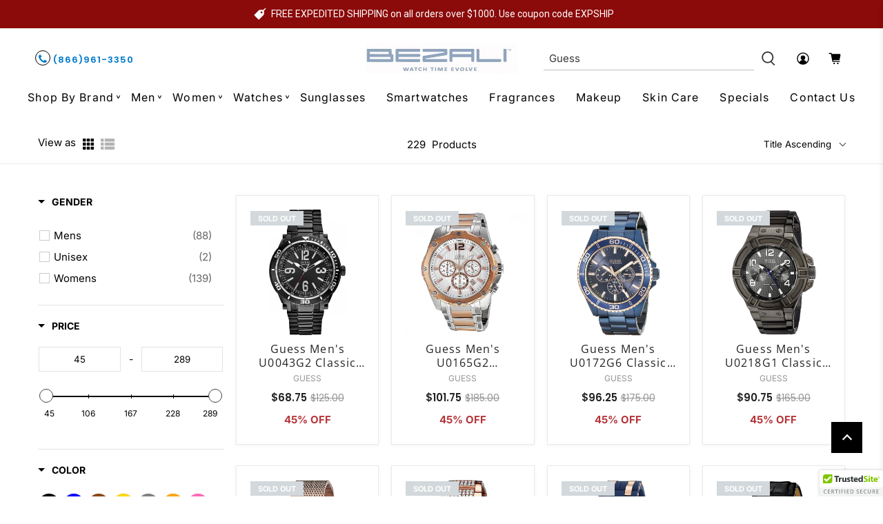

--- FILE ---
content_type: text/css
request_url: https://www.bezali.com/cdn/shop/t/36/assets/custom.css?v=16102381787353131401767563665
body_size: 7103
content:
form.header__search-form.search-form.search_forms{width:100%!important}a.navbar-link.header__link.is-arrowless,.custom_header_icon .icon{color:#000}.compare-at-price span.product-item-regular-price-percantage{display:none}.tabbed-products-section p.boost-pfs-filter-product-item-price{text-decoration-line:none;font-weight:600}.page-about-us .image-with-text__text.text-align-left.content{font-size:20px!important}h2.featured-blog__title.title{font-style:normal;font-weight:400;font-size:38px;line-height:46px;text-align:center;letter-spacing:.07em;color:#232323;margin-bottom:36px;text-transform:uppercase;text-align:left}div#variant-inventory{margin-bottom:12px}.footer__credits{text-align:center;border-top:1px solid #ddd;padding:10px 0;margin-top:15px}.button.button--primary.cartbtn{margin-top:20px;bottom:26.23%;font-style:normal;font-weight:400;font-size:20px;line-height:29px;align-items:center;text-align:center;letter-spacing:.07em}.announcement-bar__text p strong{font-family:Roboto;font-style:normal;font-weight:400;font-size:14px;line-height:16px;text-align:center;color:#fff}.Phone-icon i{border:.5px solid #000000;border-radius:40px;padding:4px;font-size:15px;width:22px;height:22px;text-align:center}.header__inner-content .top_main_two_icon{display:flex}.Phone-icon p,.Chat-icon p{font-family:Poppins;font-style:normal;font-weight:600;font-size:13px;line-height:20px;color:#232323}.top_main_two_icon{width:40%}.header__brand{width:20%;display:flex;justify-content:center;align-items:center}.topmainside-cus{width:40%;display:flex}.control.header__search-bar input::placeholder{font-family:Poppins;font-style:normal;font-weight:400;font-size:14px;line-height:20px;color:#adadad}.control.header__search-bar input{border:0;border-bottom:1px solid #BFBFBF}.header__search{width:80%;padding-right:0!important}.custom_header_icon{width:20%;display:flex;justify-content:center;align-items:center}.navbar-item.header__item a.navbar-link.header__link{font-style:normal;font-weight:400;font-size:15px;line-height:23px;letter-spacing:.07em;color:#000}.header__menu-items.header__dropdown--below-parent{display:flex;justify-content:center;align-items:center;margin-bottom:14px}.navbar-item.header__item a.navbar-link.header__link{font-style:normal;font-weight:500;font-size:15px;line-height:23px;letter-spacing:.07em;color:#000;margin:0}.header__icons .action-area__link{padding:0!important;margin:0 9px 0 19px}.Chat-icon{margin-right:19px;display:flex;justify-content:center;align-items:center}.Chat-icon img{width:30px;margin-right:6px}.Phone-icon{display:flex;justify-content:center;align-items:center}.slideshow-classic__preheading.pretext p{font-style:normal;font-weight:400;font-size:64px!important;line-height:0px!important;color:#000;margin-left:100px}.topclassy{font-family:Kaushan Script;font-style:normal;font-weight:400;font-size:120px!important;line-height:124px!important;color:#000}.topwatch{font-style:normal;font-weight:400;font-size:44px!important;line-height:44px!important;color:#000;margin:10px 0 0}.topcollection{font-style:normal;font-weight:400;font-size:44px;line-height:53px;text-transform:uppercase;color:#000}.caption-content{text-align:center!important}.slideshow-classic__buttons.buttons a{font-style:normal;font-weight:400;font-size:18px!important;line-height:34px!important;letter-spacing:.07em;width:158px!important;color:#fff!important;height:48px!important;padding:0!important;flex:inherit}.slideshow-classic__buttons.buttons{justify-content:center!important}.slideshow-classic__banner h2.title{margin-bottom:0}#shopify-section-1dc34873-1053-462a-b491-df74b344e6d3 .caption-content{width:50%!important}.caption-content.text-align-left{padding-bottom:0}.slideshow-classic .flickity-button,.slideshow-classic .flickity-page-dots{position:absolute;top:50%!important;bottom:25px}.flickity-button{background:#90a4bd!important;color:#fff}.flickity-button-icon{fill:#fff!important}.featured-collection-section .featured-collection__title.title{font-style:normal;font-weight:400;font-size:30px;line-height:43px;text-align:center;letter-spacing:.07em;color:#232323}.featured-collection-section .heading-divider.heading-divider--short{display:none}.featured-collection-section .product-thumbnail a.product-thumbnail__title{font-family:Poppins;font-style:normal;font-weight:400;font-size:16px;line-height:22px;color:#232323;text-align:left;overflow:hidden;text-overflow:ellipsis;display:-webkit-box;min-height:70px;margin-bottom:4px;-webkit-line-clamp:3;line-clamp:3;-webkit-box-orient:vertical}.featured-collection-section .image-element__wrap img{object-fit:contain!important;height:234px!important}.featured-collection-section .image-element__wrap{height:234px}.featured-collection-section span.product-thumbnail__was-price.compare-at-price .money{font-family:Poppins;font-style:normal;font-weight:400;font-size:15px!important;line-height:20px!important;color:#686868!important}.featured-collection-section span.product-thumbnail__price.price.sale .money{font-family:Poppins;font-style:normal;font-weight:600;font-size:18px;line-height:22px;color:#232323}.featured-collection-section span.product-thumbnail__price.price.sale{text-align:left}.featured-collection-section a.button.button--primary.cartbtn{font-style:normal;font-weight:400;font-size:17px;line-height:29px;text-align:center;letter-spacing:.07em;color:#232323;border:1px solid #000000;background:transparent}.featured-collection-section{background:#ededed}.featured-collection-section .product-wrap{padding:20px 14px}.featured-collection-section .product-wrap:hover .image-element__wrap img{transform:rotate(11deg)}.featured-collection-section .product-wrap .image-element__wrap img{transition:transform .6s ease}.thumbnail.product__thumbnail.product__grid-item.has-padding-bottom{background:#fff}.thumbnail.product__thumbnail.product__grid-item.has-padding-bottom .product-wrap{transition:transform .4s ease}.thumbnail.product__thumbnail.product__grid-item.has-padding-bottom:hover .product-wrap{transform:scale(1.1)}.mainwatch-section h3.ring-titl-texts{font-style:normal;font-weight:400;font-size:38px;line-height:46px;text-align:center;letter-spacing:.07em;color:#232323}.productmain-head{font-style:normal;font-weight:400;margin:11px 0;font-size:32px;line-height:40px;color:#232323}.priceoff{font-family:Poppins;font-style:normal;font-weight:500;font-size:28px;line-height:38px;text-transform:uppercase;color:#232323}.dropprice{font-family:Poppins;font-style:normal;font-weight:600;font-size:18px;line-height:22px;color:#232323}.mainprice{font-family:Poppins;font-style:normal;font-weight:400;font-size:16px;line-height:22px;text-decoration-line:line-through;color:#686868;margin-right:20px}.productprices{display:flex}.productsub-head{font-family:Poppins;font-style:normal;font-weight:500;font-size:24px;line-height:28px;color:#232323}.ringimg img{height:275px;object-fit:cover}.topmainproduct{background:#f1f1f1;padding:22px 20px}.topsub-menu{display:flex;justify-content:center;align-items:center;width:60%}.topsub-menu .shopnow-btn{font-style:normal!important;font-weight:400!important;font-size:17px!important;line-height:29px!important;text-align:center!important;letter-spacing:.07em!important;color:#232323!important;margin-top:16px;border:1px solid #000000!important;background:transparent!important}.column.width-4{width:40%}.ringimg{background:#fff;margin-right:14px}.shopnow-btn:hover{background:#000!important;color:#fff!important}.watchring-custom-img h2{font-style:normal;font-weight:400;font-size:25px;line-height:28px;color:#232323;margin-bottom:6px}.watchring-custom-img p{font-family:Poppins;font-style:normal;font-weight:400;font-size:14px;line-height:22px;color:#232323}.readmorebtn{font-style:normal!important;font-weight:400!important;font-size:17px!important;line-height:20px!important;text-align:center!important;letter-spacing:.07em!important;color:#232323!important;border:1px solid #000000!important;background:transparent!important;padding:8px 10px}.watchring-custom-img{display:flex!important}.maininfo_img{width:40%}.maininfo_img img{height:300px;object-fit:contain}.mainproduct-section{max-width:1260px;width:97%;margin-left:auto;margin-right:auto}.watchring-custom-img{border-radius:60px!important;border:1px solid #000000;margin:24px}.watcht_ring-custom-img_s .watchring-custom-img{border-radius:20px!important}.text-des{width:60%;padding-left:14px}.ring-titl-texts{font-style:normal;font-weight:400;font-size:38px;line-height:46px;text-align:center;letter-spacing:.07em;color:#232323}.viewmore-top{font-style:normal!important;font-weight:400!important;font-size:17px!important;line-height:17px!important;text-align:center!important;letter-spacing:.07em!important;color:#232323!important;border:1px solid #000000!important;background:transparent!important;padding:13px 32px!important}.current{background:#232323!important;border:1px solid #000000!important;color:#fff!important}.current span{color:#fff!important}.tabingcontent span{font-style:normal;font-weight:400;font-size:30px;line-height:43px;letter-spacing:.07em;color:#232323}.tabingcontent-tab{border:1px solid #000000;border-radius:0!important;padding:10px 26px!important;align-items:center}.showing-content a{border:1px solid #000000;border-radius:0!important;height:24px;font-style:normal;font-weight:400;font-size:20px;line-height:30px;text-align:center;letter-spacing:.07em;color:#232323;padding:10px 30px}.showing-content li{float:left;width:auto;padding:13px 6px}.showing-content a{border:1px solid #000000;border-radius:0!important;font-style:normal;font-weight:400;font-size:16px;line-height:30px;text-align:center;letter-spacing:.07em;color:#232323;padding:10px 22px}.shop-by-brand ul{column-count:2;column-gap:60px}.shop-by-brand li{break-inside:avoid;padding-bottom:6px}.customsec{max-width:1280px;width:95%;margin:16px auto!important;padding:26px 0}.allbrands p{font-style:normal;font-weight:400;font-size:14px;line-height:20px;letter-spacing:.07em;text-transform:uppercase;color:#fff;transform:rotate(-90deg)}.allbrands{display:flex;justify-content:center;align-items:center}.allbrands p{font-style:normal;font-weight:400;font-size:13px;line-height:20px;letter-spacing:.07em;padding:6px 8px;text-transform:uppercase;transform:rotate(270deg);background:#232323!important;border:1px solid #000000!important;color:#fff!important}.home-collections-inner{width:28%;height:200px;margin-right:10px;border-radius:5px}.home-collections-inner:before{display:block;text-align:center;line-height:200px;font-size:80px;color:#fff}.home-collections-inner1{margin-right:10px;border-radius:5px}.home-collections-inner{width:24%;padding:23px 18px;height:229px!important}.home-collections-inner1:before{display:block;text-align:center;line-height:200px;font-size:80px;color:#fff}.home-collections-inner img{height:126px;width:auto!important;object-fit:contain}.home-collections-inner h4{font-style:normal;font-weight:400;font-size:16px;line-height:20px;text-align:center;letter-spacing:.07em;color:#232323;overflow:hidden;text-overflow:ellipsis;display:-webkit-box;min-height:40px;margin-bottom:4px;-webkit-line-clamp:2;line-clamp:2;-webkit-box-orient:vertical}.home-collections-inner{text-align:center}.home-collections-inner{background:#e8ebf0;border-radius:0}.home-collections-inner1 img{height:126px;width:auto!important;object-fit:contain}.home-collections-inner1 h4{font-style:normal;font-weight:400;font-size:16px;line-height:20px;text-align:center;letter-spacing:.07em;color:#232323;overflow:hidden;text-overflow:ellipsis;display:-webkit-box;min-height:40px;margin-bottom:4px;-webkit-line-clamp:2;line-clamp:2;-webkit-box-orient:vertical}.home-collections-inner1{width:24%;padding:23px 18px;height:229px!important}.home-collections-inner1{background:#e8ebf0;border-radius:0}.home-collections-inner1{text-align:center}.home-collections-head{font-style:normal;font-weight:400;font-size:12px;position:absolute;line-height:20px;letter-spacing:.07em;padding:4px 8px;text-transform:uppercase;display:inline-block;transform:rotate(270deg);left:-52px;top:134px;z-index:99999;background:#232323!important;border:1px solid #000000!important;color:#fff!important}.home-collections{margin-bottom:34px}section#features{position:relative;box-shadow:0 4px 7px #00000040;padding:30px 44px}.home-collections1{margin-bottom:34px}.home-collections-head1{font-style:normal;font-weight:400;font-size:12px;position:absolute;line-height:20px;letter-spacing:.07em;padding:4px 8px;text-transform:uppercase;display:inline-block;transform:rotate(270deg);left:-63px;bottom:158px;z-index:99999;background:#232323!important;border:1px solid #000000!important;color:#fff!important}.watchring-custom-img{border-radius:0!important}.readmorebtn:hover,.viewmore-top:hover,.viewmore-top:hover a,.cartbtn:hover,.showing-content a:hover{background:#000!important;color:#fff!important}.slideshow-classic__buttons.buttons a:hover{background:#0000!important;color:#000!important;border:1px solid #000000!important}.main_icon{background:#90a6be}.main_icon .icon-bar__text{font-style:normal;font-weight:400;font-size:24px;line-height:104px;text-align:center;letter-spacing:.07em;color:#fff}.main_icon .icon-bar__block{border-left:1px solid #FFFFFF;padding:0 38px!important}.custom_foooter li.footer__menu-link a{font-style:normal;font-weight:400;font-size:18px;line-height:32px;color:#232323}.custom_foooter .footer__heading{font-style:normal;font-weight:400;font-size:20px;line-height:29px;text-transform:uppercase;color:#000}.custom_foooter ul.c_info li a{font-style:normal;font-weight:400;font-size:18px;line-height:32px;color:#232323}.custom_foooter input.input{border:1px solid #000000;font-family:Poppins;font-style:normal;font-weight:400;background:transparent;font-size:14px;line-height:22px;color:#232323;padding:20px 10px}.custom_foooter input.input::placeholder{font-family:Poppins;font-style:normal;font-weight:400;font-size:14px;line-height:22px;color:#232323}.custom_foooter button{font-family:Open Sans;font-style:normal;font-weight:400;font-size:19px;line-height:18px;text-align:center;color:#fff;padding:14px 22px}.footer__content{background:#fff!important;margin-top:53px}section.footer__extra-content{background:#90a6be}.footer__credits p{font-style:normal;font-weight:400;font-size:17px;line-height:33px;color:#fff;display:flex;justify-content:center;align-items:center}.footer__credits a{line-height:33px;color:#fff;margin-left:10px}.footer__content a,.footer__content a:visited{color:#000!important}.social_text{font-family:Poppins;font-style:normal;font-weight:400;font-size:16px;line-height:22px;color:#232323}h2.c_heading_sun.home-sunglasses-head{font-style:normal;font-weight:400;font-size:38px;line-height:46px;text-align:center;letter-spacing:.07em;color:#232323}section.blue_sunglasses{padding:12px 2px 3px 4px}.price--sale{order:1}.home-sunglasses-inner img{height:130px;width:auto!important;object-fit:contain;margin-bottom:8px}.home-sunglasses-inner h4{font-style:normal;font-weight:400;font-size:16px;line-height:20px;text-align:center;letter-spacing:.07em;color:#232323;overflow:hidden;text-overflow:ellipsis;display:-webkit-box;min-height:40px;margin-bottom:4px;-webkit-line-clamp:2;line-clamp:2;-webkit-box-orient:vertical}.home-sunglasses-inner{width:22%;padding:23px 18px;height:229px!important}.home-sunglasses-inner{background:#f1f1f1;width:22%;padding:18px;text-align:center;height:214px!important;margin-right:10px}.home-sunglasses{max-width:1280px;width:95%;margin-left:auto;margin-right:auto}.custom_collection .thumbnail.image__container.has-image-crop img{height:280px!important;object-fit:contain}.single_prodcut_recommended .product-thumbnail__title{font-family:Poppins;font-style:normal;font-weight:400;font-size:16px;line-height:22px;color:#232323;text-align:left;overflow:hidden;text-overflow:ellipsis;display:-webkit-box;min-height:70px;margin-bottom:4px;-webkit-line-clamp:3;line-clamp:3;-webkit-box-orient:vertical}.single_prodcut_recommended .product-thumbnail__price.price.sale .money{font-family:Poppins;font-style:normal;font-weight:600;font-size:17px;line-height:22px;color:#232323}.single_prodcut_recommended img.lazyloaded{object-fit:contain!important;height:234px!important}.single_prodcut_recommended .product-thumbnail__was-price.compare-at-price span{font-family:Poppins;font-style:normal;font-weight:400;font-size:14px!important;line-height:20px!important;color:#686868!important;margin-right:6px!important;+}.single_prodcut_recommended span.product-thumbnail__price.price.sale{text-align:left}.single_prodcut_recommended .gallery-cell.thumbnail:hover .product-wrap{transform:scale(1.1)}.single_prodcut_recommended .gallery-cell.thumbnail .product-wrap{transition:transform .4s ease}.single_prodcut_recommended .product-wrap:hover img.lazyloaded{transform:rotate(11deg)}.single_prodcut_recommended .product-wrap img.lazyloaded{transition:transform .6s ease}.icon-bar__block:last-child{border-right:1px solid #fff!important}.collection-show-new .cimgs img{height:150px;object-fit:contain;width:100%!important}.collection-show-new{display:flex;align-items:center;justify-content:center}.collection-show-new{display:grid;grid-template-columns:1fr 1fr 1fr 1fr 1fr 1fr}.collection-show-new{max-width:1280px;width:95%;margin:20px auto 0;box-shadow:0 1px 7px #3938383d;padding-bottom:20px}.collection-show-new .cimgs img{height:150px;width:150px!important;object-fit:contain;background:#fff;border-radius:99px;box-shadow:1px 0 12px #f0ecec}.collection-show-new .link h4{color:#4a4a4a;font-family:Poppins;font-weight:500;font-size:15px;display:inline-block;border-bottom:2px solid transparent}.collection-show-new .link{text-align:center;margin:26px 10px}.collection-show-new .cimgs{margin-bottom:3px}.collection-show-new .link:hover h4{border-bottom:2px solid #4a4a4a}.collection-show-new .link img{transition:filter .2s ease-out}.collection-show-new .link:hover img{filter:brightness(84%) contrast(130%)}.title-subcus{text-align:left;color:#393939!important;font-size:15px!important}.title-subcus a{text-decoration:underline}.title-subcus a:hover{text-decoration:none}.title-subcus a{color:#393939!important;font-size:15px!important}.product .control.quantity-input-control.quantity-input-control--fill{width:72px}.course-summary.card{height:108px!important;display:flex;justify-content:center;align-items:center}.course-summary.card img{height:80px;object-fit:contain;border-radius:85%}.courses .course-item{padding-right:1%;padding-left:1%;margin-bottom:20px}.courses .flickity-prev-next-button .arrow{fill:#393939!important}.courses .flickity-prev-next-button.previous,.courses .flickity-prev-next-button.next{background:transparent!important}.site-content.cf{padding-left:0}h3.cus-titl-texts{margin-top:40px;font-style:normal;font-weight:400;font-size:38px;line-height:46px;text-align:center;letter-spacing:.07em;color:#232323}.home_sales{margin-top:40px}.collection-sales-new{max-width:1280px;width:95%;margin-left:auto;margin-right:auto}.row.home_sales{flex-wrap:nowrap}.column.salesevents-cus img{height:250px;object-fit:contain}.column.salesevents-cus{padding-right:40px}.column.salesevents-cus.width-6{width:60%}.column.salesevents-cus.width-3{width:30%}.collection-sales-new h3.se-title{text-transform:uppercase;font-weight:600;font-size:16px}.collection-sales-new p.se-info{font-size:15px;line-height:36px}.collection-sales-new{margin-bottom:44px}.site-contents .course-thumbnail img{width:20%;height:150px;width:150px!important;object-fit:contain;background:#fff;border-radius:99px;box-shadow:1px 0 12px #f0ecec}.site-contents .course-summary.cards{text-align:center}.site-contents .course-summary.cards:hover img{filter:brightness(84%) contrast(130%)}.site-contents .course-summary.cards img{transition:filter .2s ease-out}.site-contents .course-summary.cards:hover h4{border-bottom:2px solid #4a4a4a}.site-contents .course-summary.cards h4{display:inline-block}.site-contents .course-items{margin-bottom:0!important}.site-contents div#featureds-courses{margin-bottom:18px}.site-contents .flickity-prev-next-button{top:42%}.blue_sunglasses .flickity-prev-next-button.next{right:-48px}.blue_sunglasses .flickity-prev-next-button.previous{left:-48px}.site-contentss .course-itemss img{height:130px;width:auto!important;object-fit:contain;margin-bottom:8px}.site-contentss .course-itemss h4{font-style:normal;font-weight:400;font-size:16px;line-height:20px;text-align:center;letter-spacing:.07em;color:#232323;overflow:hidden;text-overflow:ellipsis;display:-webkit-box;min-height:40px;margin-bottom:4px;-webkit-line-clamp:2;line-clamp:2;-webkit-box-orient:vertical}.course-itemss.slide .course-summary.cards{background:#f1f1f1;text-align:center;padding:14px 6px}.showdiv{text-align:center}.navbar-item.header__item.has-mega-menu:after{margin-bottom:5px;margin-left:-13px!important}.navbar-link{padding:1rem!important}span.f-title{font-family:Open Sans,sans-serif;font-size:14px;font-weight:400;padding-left:6px}.menu-feature-product img{max-height:46px!important}.menu-feature-product a{display:flex;justify-content:left;align-items:center}.mega-menu__linklist a{font-family:Open Sans,sans-serif;font-size:14px;font-weight:400;line-height:18px!important}p.menu__heading{font-style:normal;font-weight:600;font-size:16px!important;line-height:24px;letter-spacing:.07em;color:#000;margin:0}.menu-feature-product p{font-style:normal;font-weight:500;font-size:16px!important;line-height:24px!important;letter-spacing:.07em;color:#000}.header-cart.action-area__link span.header-cart__caption.icon-caption,a.header__link.action-area__link span.icon-caption{display:none}.column.salesevents-cus{display:inline-flex!important}.section2{width:50%!important}.section1{width:55%!important}div#login{margin:auto}.login__image.one-half.medium-down--one-whole.column.is-order-aligned-right{display:none}.heading-wrapper--login.heading-wrapper.heading-wrapper--short,.heading-wrapper--register.heading-wrapper.heading-wrapper--short.one-whole{align-items:center}.register__image.one-half.medium-down--one-whole.column.is-order-aligned-right{display:none}.register.one-half.medium-down--one-whole.column.has-padding-bottom{margin:auto}#login input,#recover-password input,#create-customer input{height:3.25em;border-radius:10px}.errors{color:red}div#customer,#recover-password{padding:30px;box-shadow:#000 0 5px 15px}input.button.button--secondary.signupform{width:100%;background:#000;color:#fff;padding:9px;font-size:20px;border-radius:10px}input.button.button--secondary.signupform:hover{opacity:.8}.login__form .title,.register__form .title,#recover-password h2{font-size:35px;font-weight:600;line-height:1.125;color:#000}.shop-by-brand p.menu__heading{font-weight:600;font-size:18px!important;line-height:20px!important;background:#90a4bc;padding:3px 10px;color:#fff;text-align:center}.ajax-cart{font-size:14px}a.boost-pfs-filter-product-item-title{font-family:Open Sans,sans-serif;font-style:normal;font-weight:400;font-size:16px;line-height:20px;text-align:center;letter-spacing:.07em;color:#232323;overflow:hidden;text-overflow:ellipsis;display:-webkit-box;min-height:40px;margin-bottom:4px;-webkit-line-clamp:2;line-clamp:2;-webkit-box-orient:vertical}p.boost-pfs-filter-product-item-price{font-family:Poppins;font-style:normal;font-weight:400;font-size:14px;line-height:22px;text-decoration-line:line-through;color:#686868;margin-right:0}span.boost-pfs-filter-product-item-sale-price{font-family:Poppins;font-style:normal;font-weight:600;font-size:15px;line-height:22px;color:#232323!important}.boost-pfs-filter-product-item-inner{border:1px solid rgba(127,127,127,.16)!important;box-shadow:0 1px 4px #7f7f7f1c!important;padding:0 10px!important}.boost-pfs-filter-product-item{padding-left:18px!important}.boost-pfs-filter-product-bottom-inner{text-align:center}.course-summary.card{height:97px!important;width:108px!important}@media only screen and (max-device-width: 767px){.watch-custom-img_s{padding:0 20px!important;grid-template-columns:1fr!important}div#template-index{width:100%}.slideshow-classic__preheading.pretext p{font-size:15px!important;margin-left:0!important}.slideshow-classic__buttons.buttons a{font-size:14px!important;line-height:25px!important;width:112px!important;height:38px!important}h2.slideshow-classic__heading.title.mobile-shrink-text .topwatch{font-size:30px!important;line-height:30px!important}h2.slideshow-classic__heading.title.mobile-shrink-text span.topclassy{font-size:26px!important;line-height:30px!important}h2.slideshow-classic__heading.title.mobile-shrink-text .topwatch{font-size:16px!important;line-height:9px!important;margin-top:6px}.topcollection{line-height:24px!important}.caption.text-align-left{position:absolute!important;top:0!important;left:0!important;text-align:left!important}.is-hidden-desktop-only .image-element__wrap img{height:200px;object-fit:cover}.caption-content.text-align-left{padding-left:8px!important}.customsec{position:relative}.allbrands p{transform:none!important}.allbrands{position:absolute;top:-22px;left:2%}.tabingcontent-tab{padding:6px 10px!important}.tabingcontent span{font-size:18px;line-height:30px}.showing-content a{font-size:14px;line-height:14px;padding:7px 10px}.showing-content li{padding:9px 5px}.column.salesevents-cus{padding-right:16px}.column.salesevents-cus img{height:166px}.section2{width:100%!important}.section1{width:100%!important;display:inline-table}.mainsection{display:block!important}.column.salesevents-cus.width-2{width:50%}.mainwatch-section h3.ring-titl-texts{font-size:24px;line-height:50px}.topmainproduct{padding:10px}.ringimg img{height:150px;object-fit:contain;margin:auto;display:flex}.productsub-head{font-size:14px;line-height:20px}.productmain-head{font-size:20px;line-height:30px}.priceoff{font-size:16px;line-height:34px}.mainprice{font-size:12px;line-height:16px}.dropprice{font-size:13px;line-height:16px}.topsub-menu .shopnow-btn{font-size:16px!important;line-height:24px!important;margin-top:12px}.watcht_ring-custom-img_s{grid-template-columns:1fr!important}.watchring-custom-img h2{font-size:18px;line-height:24px}.watchring-custom-img p{font-size:12px;line-height:20px;text-align:justify}.readmorebtn{font-size:13px!important;line-height:14px!important;padding:6px 10px;display:table;margin-top:18px}.watchring-custom-img{padding:10px}.maininfo_img img{height:200px;object-fit:contain}.watchring-custom-img p{overflow:hidden;text-overflow:ellipsis;display:-webkit-box;-webkit-line-clamp:4;line-clamp:4;-webkit-box-orient:vertical}.text-des{padding-left:4px}.watchring-custom-img{padding:8px!important}.mobile-menu__toggle-icon .icon{fill:#000!important}.header__link,.header__link>a{color:#000!important;fill:#000!important}.announcement-bar__container{height:66px}.mega-menu__content a{color:#000!important}.submenu__label:hover a{color:#9badc1}.announcement-bar__text p strong{font-size:13px}.collection-sales-new{margin-bottom:0!important}.watchring-custom-img{margin:0 0 12px}.main_icon .icon-bar__text{font-size:20px;line-height:40px}.main_icon .icon-bar__block{border-left:none;padding:0 26px!important}.icon-bar__block:last-child{border-right:none!important}.carousel-cell{margin-left:54px}h4,.h4{font-size:16px!important}.viewmore-top{font-size:14px!important;line-height:13px!important;padding:9px 12px!important}h3.cus-titl-texts{margin-top:25px;font-size:22px;line-height:30px}.mainsection{margin-top:8px!important}.watch-custom-img_s{grid-column-gap:3px;margin:0!important}.sunglasses-res-sec .flickity-prev-next-button.previous{left:0}.sunglasses-res-sec .flickity-prev-next-button.next{right:0}h2.c_heading_sun.home-sunglasses-head{font-size:28px;line-height:50px}.sunglasses-res-sec .carousel-cell{margin-left:77px}.ring-titl-texts{font-size:30px;line-height:34px}.custom_foooter ul.c_info li a{font-size:16px;line-height:28px}.custom_foooter .footer__heading{font-size:17px;line-height:20px;margin-bottom:8px;font-weight:600}.custom_foooter li.footer__menu-link a{font-size:16px;line-height:28px}.has-padding-bottom{padding-bottom:14px}.has-padding-top{padding-top:10px}.footer__credits a{font-size:15px;margin-left:6px}.topres-carousel .flickity-prev-next-button.previous{left:0!important}.topres-carousel .flickity-prev-next-button.next{right:0!important}.ringimg{margin-right:0}div#shopify-section-footer__icon-bar .icon-bar__block.is-medium{display:block!important;width:100%}.site-content.cf{margin-top:0;margin-bottom:0}.related-products .products-slider .gallery-cell{width:calc(50% + -0px)}.single_prodcut_recommended .product-thumbnail__title{font-size:14px;line-height:20px}.single_prodcut_recommended .product-thumbnail__title{overflow:hidden;text-overflow:ellipsis;display:-webkit-box;-webkit-line-clamp:3;line-clamp:3;min-height:63px;-webkit-box-orient:vertical}.related-products .products-slider .gallery-cell{padding:0!important}.boost-pfs-filter-grid-width-3{width:50%!important}.boost-pfs-filter-grid-width-3{width:33%!important}.boost-pfs-addtocart-wrapper{position:absolute}}.boost-pfs-filter-grid-width-3{width:50%!important}.topclassy-beauty{font-size:150px!important;line-height:142px!important;color:#000;margin-left:11px}.topres-carousel{text-align:left;width:100%;margin:30px auto;padding-right:7%;padding-left:7%}.topres-carousel img{width:20%;height:150px;width:150px!important;object-fit:contain;background:#fff;border-radius:99px;box-shadow:1px 0 12px #f0ecec}.topres-carousel .carousel-cell:hover img{filter:brightness(84%) contrast(130%)}.topres-carousel .carousel-cell:hover h4{border-bottom:.5px solid #000;display:inline-block}.carousel-cell{width:235px;height:200px;float:left;margin-right:10px;text-align:center;border-radius:5px;counter-increment:carousel-cell}.sunglasses-res-sec h4{font-style:normal;font-weight:400;font-size:16px;line-height:20px;text-align:center;letter-spacing:.07em;color:#232323;overflow:hidden;text-overflow:ellipsis;display:-webkit-box;min-height:40px;margin-bottom:4px;-webkit-line-clamp:2;line-clamp:2;-webkit-box-orient:vertical}.sunglasses-res-sec .course-summary.cards{background:#f1f1f1;text-align:center;padding:10px 6px}.mainproduct-section h3 p{margin-top:0!important}.mens-subcus img{height:126px;width:auto!important;object-fit:contain}.mens-subcus{background:#e8ebf0;border-radius:0}.mens-subcus h4{font-style:normal;font-weight:400;font-size:16px;line-height:20px;text-align:center;letter-spacing:.07em;color:#232323;overflow:hidden;text-overflow:ellipsis;display:-webkit-box;min-height:40px;margin-bottom:4px;-webkit-line-clamp:2;line-clamp:2;-webkit-box-orient:vertical}.mens-subcus{background:#e8ebf0;border-radius:0;padding:23px 18px;height:254px!important}.mens-watches-res .flickity-viewport{height:270px!important}.mens-watches-res button.flickity-button{display:none!important}.topres-carousel .flickity-prev-next-button.previous{left:-48px}.topres-carousel .flickity-prev-next-button.next{right:-48px}@media screen and (min-device-width: 768px) and (max-device-width: 1100px){.boost-pfs-action-list-wrapper.boost-pfs-action-extend{top:0!important;right:-17px!important;margin-top:0!important}.mobile-menu__toggle-icon .icon{fill:#000!important}.header__link,.header__link>a{color:#000!important;fill:#000!important}.slideshow-classic__preheading.pretext p{font-size:24px!important;margin-left:0!important}.slideshow-classic__buttons.buttons a{font-size:14px!important;line-height:25px!important;width:112px!important;height:38px!important}h2.slideshow-classic__heading.title.mobile-shrink-text .topwatch{font-size:30px!important;line-height:30px!important}h2.slideshow-classic__heading.title.mobile-shrink-text span.topclassy{font-size:38px!important;line-height:42px!important}h2.slideshow-classic__heading.title.mobile-shrink-text .topwatch{font-size:22px!important;line-height:26px!important;margin-top:6px}.topcollection{line-height:44px!important}h4,.h4{font-size:16px!important}.allbrands p{transform:none!important}.tabingcontent-tab{padding:6px 10px!important}.showing-content a{font-size:14px;line-height:14px;padding:5px 2px}.allbrands{position:absolute;top:-22px;left:2%}.tabingcontent span{font-size:18px;line-height:23px}.showing-content a{font-size:16px;line-height:16px;padding:10px 12px}.section1{width:100%!important;text-align:center;display:grid;grid-template-columns:1fr 1fr}.section2{width:100%!important}.column-newss{text-align:center}.column.salesevents-cus img{height:146px}.maininfo_img img{height:250px}.productmain-head{font-size:20px;line-height:28px}.ringimg img{height:200px}.ringimg{margin-right:0;text-align:center}.collection .boost-pfs-filter-grid-width-3{width:33%!important}.collection-sales-new p.se-info{line-height:20px;text-align:left}.collection-sales-new h3.se-title{font-size:14px;text-align:left}.productmain-head{font-size:22px;line-height:30px}.column.width-6.topsub-menu h2{text-align:center}.productprices{justify-content:center}.priceoff{font-size:22px}.productsub-head{font-size:18px;line-height:22px}.watchring-custom-img p{overflow:hidden;text-overflow:ellipsis;display:-webkit-box;-webkit-line-clamp:4;line-clamp:4;-webkit-box-orient:vertical}.watchring-custom-img h2{font-size:20px;line-height:26px}.watchring-custom-img{padding:8px;margin:9px}.main_icon .icon-bar__block{padding:0 10px!important}.main_icon .icon-bar__text{font-size:18px;line-height:77px}.newsletter-form .field .control{width:54%!important}.blue_sunglasses .flickity-prev-next-button.next{right:-30px}.custom_foooter .footer__heading{font-size:16px;line-height:22px;font-weight:600}.custom_foooter ul.c_info li a,.custom_foooter li.footer__menu-link a{font-size:15px;line-height:30px}.custom_foooter button{font-size:15px;line-height:20px}}p.productmain-head{overflow:hidden;text-overflow:ellipsis;display:-webkit-box;-webkit-line-clamp:3;line-clamp:3;-webkit-box-orient:vertical}@media screen and (max-width: 767px){.column.width-6.topsub-menu h2{text-align:center}.productprices{justify-content:center}.carousel-cell{width:100%!important}.column.salesevents-cus.width-2{justify-content:center;align-items:center}.block__image-with-overlay .caption,.image-with-text-overlay .caption,.image-slideshow .caption{transform:translateY(0)!important}.block__image-with-overlay .caption-content,.image-with-text-overlay .caption-content,.image-slideshow .caption-content{min-width:auto!important}.mobile-shrink-text span,.mobile-shrink-text p{font-size:.6em!important}.grid-wrapper.customsec{grid-template-columns:1fr!important}.tabingcontent .column{display:flex;justify-content:center;align-items:center}.tabingcontent .column .grid-number{width:50%}}@media screen and (min-device-width: 1023px) and (max-device-width: 1260px){.navbar-link{padding:1rem .6rem!important}.navbar-item.header__item a.navbar-link.header__link{font-size:14px!important}.navbar-item.header__item.has-mega-menu:after{margin-left:-10px!important}.section1,.section2{width:50%!important}.mainsection{display:flex!important}.column.salesevents-cus img{height:210px;object-fit:contain}.column.salesevents-cus{padding-right:18px}.maininfo_img img{height:226px;object-fit:contain}}@media screen and (min-device-width: 798px) and (max-device-width: 1023px){.header__menu-items.header__dropdown--below-parent{display:inline-block;text-align:center;margin-bottom:14px}.navbar-item{display:inline-flex!important;width:fit-content}a.navbar-link.header__link.is-arrowless{padding:10px 16px!important}div#mobile-header{display:none}.navbar-item.header__item.has-mega-menu:after{margin-bottom:5px;margin-left:-16px!important}}@media only screen and (max-device-width: 600px){.boost-pfs-filter-product-item-label{left:auto!important;right:-16px!important;top:-12px}.boost-pfs-action-list-wrapper{position:absolute;top:0!important;left:0!important}.boost-pfs-filter-product-item.boost-pfs-filter-product-item-grid{position:relative}.boost-pfs-filter-product-item.boost-pfs-filter-product-item-grid.boost-pfs-filter-grid-width-3.boost-pfs-filter-grid-width-mb-2.boost-pfs-action-list-enabled{width:50%!important}body.collection.boost-pfs-enable-app.boost-pfs-enable-filter.boost-pfs-filter-tree-vertical-style-default.announcement-bar--visible.boost-pfs-enable-instant-search{overflow:hidden}.boost-pfs-filter-product-item-inner{padding:0 5px!important}.boost-pfs-filter-product-item-list .boost-pfs-filter-des{color:#3a3a3a;text-align:justify}}.sunglasses-res-sec .course-summary.cards{height:250px}.sunglasses-res-sec .course-summary.cards{border:1px solid #000000;background:#fff;border-radius:20px}h2.c_heading_sun.home-sunglasses-head,h3.ring-titl-texts{margin-bottom:30px}#features.customsec{margin-bottom:50px!important}.mens-subcus,.watch-custom-img .topmainproduct{border:1px solid #000000;background:#fff;border-radius:20px}.watch-custom-img{padding:0!important}@media only screen and (max-width: 480px){.block__image-with-overlay .mobile-text--below-media .caption-content,.image-with-text-overlay .mobile-text--below-media .caption-content,.image-slideshow .mobile-text--below-media .caption-content{padding:4px 0}}@media only screen and (min-width: 767px){.row.topmainproduct{margin-left:23px}}.mens-subcus h6{font-family:Poppins;font-style:normal;font-weight:600;font-size:14px;line-height:22px;color:#232323}span.boost-pfs-filter-product-item-regular-price-percantage{color:#b63539;font-weight:600}.boost-pfs-filter-product-bottom-inner{min-height:136px!important}span.product-item-regular-price-percantage{color:#b63539;font-weight:600!important;font-family:-apple-system,BlinkMacSystemFont,Segoe UI,Roboto,Helvetica,Arial,sans-serif}@media only screen and (max-device-width: 600px){.product-block.product-block--form{position:absolute;top:210px;margin-top:30px}.product__information.has-product-sticker.one-half.column.medium-down--one-whole{position:relative}.title{font-size:22px!important;line-height:30px!important}.sunglasses-res-sec .flickity-slider{position:absolute;width:80%!important;height:100%}.sunglasses-res-sec .carousel-cell{margin-left:12px!important}.sunglasses-res-sec .carousel-cell{width:66%!important}.sunglasses-res-sec .carousel-cell{height:100%}.sunglasses-res-sec .flickity-prev-next-button{top:50%!important;width:30px!important;height:30px!important;border-radius:50%;transform:translateY(-50%)}.sunglasses-res-sec .flickity-prev-next-button.next{right:-20px!important}.sunglasses-res-sec .flickity-prev-next-button.previous{left:-20px!important}.topres-carousel .flickity-slider{position:absolute;width:80%!important;height:100%}.topres-carousel .carousel-cell{margin-left:8px!important}.topres-carousel .carousel-cell{width:70%!important}.topres-carousel img{height:118px;width:118px!important}.topres-carousel .course-thumbnail h4{font-size:14px!important}.topres-carousel .flickity-prev-next-button{top:30%!important;width:30px!important;height:30px!important;border-radius:50%;transform:translateY(-50%)}.title.viewmore-top{font-size:18px!important;line-height:19px!important}.course-summary.card img{height:50px}.course-summary.card{height:62px!important;width:108px!important}.boost-pfs-filter-product-item-list .boost-pfs-filter-product-item-price{margin-bottom:4px!important}.has-padding-top{text-align:justify}.topres-carousel .flickity-prev-next-button.next{right:-20px!important}.topres-carousel .flickity-prev-next-button.previous{left:-20px!important}}.thumbnail__caption .product-thumbnail a.product-thumbnail__title{overflow:hidden;text-overflow:ellipsis;display:-webkit-box;-webkit-line-clamp:3;line-clamp:3;-webkit-box-orient:vertical}.boost-pfs-filter-product-item-inner{padding:12px 10px!important}.description.content.has-padding-top.sss p{margin:0}.description.content.has-padding-top.sss{padding-top:3px;line-height:27px}.custom-field.custom-field__estimated-delivery-date-.custom-field__type--text-repeater h5.custom-field--title{font-size:16px;font-family:-apple-system,BlinkMacSystemFont,Segoe UI,Roboto,Helvetica,Arial,sans-serif;font-style:normal;color:#b63539;line-height:28px}.custom-field.custom-field__estimated-delivery-date-.custom-field__type--text-repeater .custom-field--value{font-family:-apple-system,BlinkMacSystemFont,Segoe UI,Roboto,Helvetica,Arial,sans-serif;font-style:normal;color:#b63539;font-weight:500;line-height:28px}h1.product_name.title{line-height:35px}.item_sku{font-style:normal;font-size:14px!important;color:#000;letter-spacing:.36px;line-height:38px;font-family:-apple-system,BlinkMacSystemFont,Segoe UI,Roboto,Helvetica,Arial,sans-serif}.description.content.has-padding-top.sss br{display:none}.product-block.product-block--description{font-family:Poppins;line-height:16px}.boost-pfs-filter-collection-header-wrapper.boost-pfs-filter-collection-image{display:none}.product-form-container.has-padding-top.has-padding-top{padding-top:14px!important}@media only screen and (min-device-width: 767px){.product__social-share.has-padding-top{padding-top:0}}.product-block.product-block--form{margin-bottom:28px}@media screen and (min-device-width: 600px) and (max-device-width: 797px){.product__images{margin-bottom:0!important}.site-content.cf{margin:0!important}.courses{margin-top:19px;margin-bottom:19px!important}}@media only screen and (max-device-width: 600px){.product__information.has-product-sticker.one-half.column.medium-down--one-whole{display:flex;flex-flow:column}.sticker-holder.sticker-shape-square.sticker-position-left{order:1;-webkit-order:1}.product-block.product-block--title.product-block--first{order:2;-webkit-order:2}.product-block.product-block--price{order:3;-webkit-order:3}.product-block.product-block--sku{order:4;-webkit-order:4}.product-block.product-block--description{order:6!important;-webkit-order:6}.product-block.product-block--form{order:5!important;-webkit-order:5}.product-block.product-block--share{order:7;-webkit-order:7}.product-block.product-block--product-links{order:8;-webkit-order:8}.product-block.product-block--form{position:unset!important;top:210px;margin-top:0}.product__notify-form{margin-bottom:0!important}.product-block.product-block--form{margin-bottom:0}.flickity-prev-next-button.previous{left:-18px!important}.flickity-prev-next-button.next{right:-18px!important}.site-content.cf{margin-top:10px!important}h3.title.title-subcus{margin-bottom:0!important}.product__images{margin-bottom:10px!important}#template-product .product-block.product-block--title .title{font-size:18px!important;line-height:24px!important;margin-bottom:0}span.compare-at-price span.sale_price_on{font-size:15px!important}.modal_price.subtitle .price-ui.texts span.compare-at-price{font-size:16px!important;line-height:30px!important}#template-product .single_prodcut_recommended img.lazyloaded{height:200px!important}}.menu-feature-product img{width:46px!important;object-fit:contain}.mega-menu__block .mega-menu__content p a{font-size:14px;color:#b63539!important}.mega-menu__linklist a{font-size:17px;font-weight:500;line-height:16px!important}.navbar-item.header__item a.navbar-link.header__link{font-size:16px}.Chat-icon{display:none!important}p.menu__heading{font-weight:600;font-size:20px!important;line-height:20px!important}span.f-title{font-size:17px;font-weight:500;line-height:16px!important}div#shopify-section-template--14342287491150__1647073235db9c41cd hr{display:none}.customsec{margin-top:0!important;margin-bottom:0!important}.menu-feature-product p{font-weight:500;font-size:20px!important;line-height:20px!important}.footer__content{background:#90a6be!important;margin-top:53px}.custom_foooter .footer__heading{color:#fff}.footer__content a,.footer__content a:visited{color:#fff!important}.social_text{color:#fff}.newsletter-form.form.is-responsive button.button{background-color:#fff;border-color:#fff;color:#000;font-weight:600}.custom_foooter button{font-family:Open Sans;font-style:normal;font-weight:400;font-size:16px;line-height:17px;text-align:center;color:#000;padding:12px 22px}.footer__payment-methods{display:flex;align-items:center}.custom_foooter input.input{border:1px solid #fff;color:#fff}.newsletter-form.form input.input.is-primary-btn-style.is-regular::placeholder{color:#fff;font-size:13px}.footer__content{background:#90a6be!important;margin-top:0!important;padding-top:60px!important}ul.social-icons a{background:#ffffff26;padding:6px;border-radius:20px;display:flex}footer.footer__container.show_copy_right.custom_foooter .has-padding-bottom.has-padding-top{padding-top:18px}.container{justify-content:center}.price-ui{display:block!important}span.price.price--sale{display:block}span.sale_price_on{font-size:16px!important;font-family:Poppins!important;font-style:normal;color:#393939!important;font-weight:400!important}.price-ui{margin-bottom:-6px}span.price.price--sale .money{font-style:normal;font-weight:700!important;font-size:18px!important;color:#000;letter-spacing:.36px;line-height:33px;font-family:-apple-system,BlinkMacSystemFont,Segoe UI,Roboto,Helvetica,Arial,sans-serif}.compare-at-price{opacity:1!important}.compare-at-price{color:#000!important}span.compare-at-price{font-family:Poppins;font-style:normal;font-weight:400!important;font-size:16px!important;line-height:22px}span.price.price--sale{margin-top:5px}.modal_price.subtitle{display:flex;justify-content:flex-start;align-items:end}.heading-wrapper--cart-page.heading-wrapper.heading-wrapper--short.one-whole.column.is-flex.is-flex-column.is-align-left.text-align-left{align-items:center}h5.custom-field--title strong{font-weight:600!important}@media only screen and (max-device-width: 600px){.site-footer-left-logo{margin-left:0!important}.site-footer-information-content .site-footer-left-logo{padding:0 18px;text-align:center}.site-footer-left-logo img{width:auto;height:66px;text-align:center;object-fit:contain;margin:6px 16px}.footer__credits p{margin-left:0!important}}.price-ui{display:flex!important;flex-flow:column}span.compare-at-price,.compare-at-price .money{text-decoration:none!important}span.price.price--sale{margin-top:-6px!important}.price+.compare-at-price{margin-left:0!important}#shopify-section-template--14443700093006__breadcrumbs{padding-top:0!important;padding-bottom:0!important}#template-product .breadcrumb li{align-items:center;display:flex;justify-content:center;padding:0;color:#393939;font-size:11px;font-weight:400;letter-spacing:.11px;line-height:18px}#shopify-section-template--14443700093006__main{padding-top:0!important;padding-bottom:0!important}#template-product .title #template-product .title{font-size:20px!important;line-height:26px!important;margin-bottom:10px;color:#393939;font-weight:400;letter-spacing:.7px;text-transform:capitalize;font-family:-apple-system,BlinkMacSystemFont,Segoe UI,Roboto,Helvetica,Arial,sans-serif}#template-product .product-gallery{margin-top:20px!important}#template-product .purchase-details__buttons.purchase-details__spb--true{margin-top:0!important}@media only screen and (max-device-width: 600px){.currency-dropdown.three{width:calc(100% - 20px)}.shop-by-category{margin:0 auto!important}.topres-carousel .flickity-viewport{height:146px!important}.topres-carousel{margin-bottom:6px}.collection-sales-new p.se-info{font-size:13px;line-height:22px;margin-bottom:22px}.collection-sales-new{width:92%}.watch-custom-img_s .watch-custom-img .row.topmainproduct{flex-wrap:unset}.watch-custom-img_s .watch-custom-img .row.topmainproduct .column.width-4{width:70%;display:flex;align-items:center}.productmain-head{font-size:16px;line-height:23px;text-align:left}.productsub-head{font-size:13px;line-height:14px;text-align:left}.mainprice{margin-right:8px}.watch-custom-img_s .column.width-6.topsub-menu h2{text-align:left}.topmainproduct{padding:10px 4px}.sunglasses-res-sec h6{font-size:15px}.sunglasses-res-sec h4{font-size:15px!important}span.product-item-regular-price-percantage{font-size:13px}.site-contentss{margin-bottom:60px}div#template-product .one-whole.column.is-flex.is-justify-space-between.is-flex-column-reverse-mobile.is-align-center{display:none}.courses{margin-top:10px!important}}#template-product .product-block.product-block--title h1.product_name.title{font-size:18px!important;line-height:24px!important;margin-bottom:11px!important;display:inline-block;font-weight:400;letter-spacing:.3px;font-family:-apple-system,BlinkMacSystemFont,Segoe UI,Roboto,Helvetica,Arial,sans-serif;color:#393939}#template-product button.button.ajax-submit.action_button.button--add-to-cart.action_button--secondary{background:#000;color:#fff;text-transform:capitalize;font-family:-apple-system,BlinkMacSystemFont,Segoe UI,Roboto,Helvetica,Arial,sans-serif}#template-product button.shopify-payment-button__more-options.BUz42FHpSPncCPJ4Pr_f{text-decoration:underline;font-weight:600;color:#424d5d;font-family:-apple-system,BlinkMacSystemFont,Segoe UI,Roboto,Helvetica,Arial,sans-serif}.thumbnail__caption .product-thumbnail a.product-thumbnail__title,.description.content.has-padding-top.sss{color:#424d5d;font-family:-apple-system,BlinkMacSystemFont,Segoe UI,Roboto,Helvetica,Arial,sans-serif}.has-product-sticker .sticker-holder{padding-bottom:6px!important}.has-product-sticker .sticker-shape-square .thumbnail-sticker{font-size:12px;text-transform:uppercase;width:auto!important;padding:4px 10px}.breadcrumb a{align-items:center;display:flex;justify-content:center;padding:0;color:#393939;font-size:11px;font-weight:400;letter-spacing:.11px;line-height:18px}div#template-product .section{max-width:1280px}.recommended-products-section{padding-top:0!important}.product_section.js-product_section.container.is-justify-space-between.has-padding-bottom{padding-bottom:0}@media screen and (min-device-width: 767px) and (max-device-width: 800px){.product_section.js-product_section.container.is-justify-space-between.has-padding-bottom{flex-wrap:nowrap}.course-summary.card{height:58px!important}.course-summary.card img{height:44px!important}.site-footer-left-logo{margin-left:0}}
/*# sourceMappingURL=/cdn/shop/t/36/assets/custom.css.map?v=16102381787353131401767563665 */


--- FILE ---
content_type: text/javascript; charset=utf-8
request_url: https://services.mybcapps.com/bc-sf-filter/filter?t=1768611703308&_=pf&shop=loyallux.myshopify.com&page=1&limit=24&sort=title-ascending&display=grid&collection_scope=0&tag=&product_available=false&variant_available=false&build_filter_tree=true&check_cache=false&incollection_search=true&sort_first=available&pf_v_vendor%5B%5D=Guess&sid=d239374c-162d-44eb-81bd-adbfa3bc8c42&callback=BoostPFSFilterCallback&event_type=init
body_size: 82915
content:
/**/ typeof BoostPFSFilterCallback === 'function' && BoostPFSFilterCallback({"total_product":229,"total_collection":0,"total_page":0,"from_cache":false,"products":[{"compare_at_price_min_kyd":105.45,"compare_at_price_max_usd":125,"percent_sale_min_rwf":45,"percent_sale_min_aud":45,"compare_at_price_min_aed":466.04,"price_min_bam":117.27,"price_min_egp":3291.6,"compare_at_price_min_dkk":null,"percent_sale_min_tzs":45,"compare_at_price_max_bnd":163.32,"price_max_kzt":35646.01,"compare_at_price_max_vuv":15378,"compare_at_price_max_lak":2743405.44,"price_min_nzd":121.35,"compare_at_price_max_etb":19795.16,"compare_at_price_max_all":10520.68,"percent_sale_min_khr":45,"percent_sale_min_idr":45,"price_min_fjd":159.18,"percent_sale_min_bwp":45,"price_min_sar":261.7,"percent_sale_min_czk":0,"price_min_mvr":1078.92,"price_max_bif":206481,"compare_at_price_max_gyd":26538.82,"price_min_inr":6293.47,"compare_at_price_min_djf":22533,"compare_at_price_min_chf":101.6,"price_min_krw":102999,"tags":["Band Color_Black","Band Material_Stainless steel","Brand_Guess","Gender_Mens","Movement_Quartz","Nstock","Price_$25-$100","Series_Classic"],"price_max_huf":23127.25,"price_min_jpy":11106,"compare_at_price_max_amd":48361.96,"price_min_sbd":563.89,"compare_at_price_max_bob":878.8,"compare_at_price_max_mdl":2148.43,"compare_at_price_min_vnd":3334288,"compare_at_price_max_eur":null,"percent_sale_min_lkr":45,"price_max":68.75,"percent_sale_min_xcd":45,"price_min_mwk":121001.39,"price_max_wst":193.09,"price_min_myr":282.71,"compare_at_price_max_dop":8077.95,"percent_sale_min_gbp":45,"price_min_fkp":51.89,"percent_sale_min_awg":45,"compare_at_price_max_mad":1172,"compare_at_price_min_isk":null,"price_min_xof":39273,"price_max_pen":234.74,"template_suffix":null,"updated_at":"2026-01-14T07:14:48Z","price_max_gtq":535.09,"percent_sale_min_npr":45,"compare_at_price_max_top":304.13,"compare_at_price_max_pgk":541.51,"price_min_sek":642.69,"percent_sale_min_mnt":45,"compare_at_price_min_sgd":163.33,"price_min_gnf":607531,"price_min_qar":255.03,"price_min_bbd":138.86,"price_min_ugx":248894,"price_min_hnl":1841.84,"compare_at_price_min_sek":null,"price_max_sll":1590733.38,"compare_at_price_min_gnf":1104602,"barcodes":["'091661419669"],"compare_at_price_min_qar":463.68,"number_extra_sort1":45,"compare_at_price_max_cny":884.77,"percent_sale_min_bzd":45,"compare_at_price_max_php":7538.49,"price_max_dop":4442.87,"percent_sale_min_mop":45,"price_max_mad":645,"compare_at_price_min_thb":3989.93,"compare_at_price_min_xpf":13100,"price_min_gmd":5011.69,"compare_at_price_min_bdt":15502.6,"price_max_gnf":607531,"percent_sale_min_kmf":45,"price_max_sek":642.69,"compare_at_price_min_dop":8077.95,"review_ratings":0,"compare_at_price_max_nio":4646.71,"price_max_qar":255.03,"best_selling_rank":999999,"price_max_thb":2194.46,"price_max_xpf":7200,"compare_at_price_min_mad":1172,"compare_at_price_min_pgk":541.51,"compare_at_price_min_wst":351.08,"percent_sale_min_azn":45,"compare_at_price_min_pen":426.8,"price_max_bdt":8526.43,"compare_at_price_max_std":2669779.88,"compare_at_price_min_gtq":972.9,"published_scope":"global","compare_at_price_max_bsd":126.88,"price_max_isk":8781,"price_max_sgd":89.83,"compare_at_price_max_twd":4006.95,"price_min_pyg":473731,"price_min_jmd":11004.5,"compare_at_price_min_sll":2892242.5,"price_min_cad":96.86,"percent_sale_min_pyg":45,"compare_at_price_min_huf":null,"percent_sale_min_jmd":45,"price_min_mur":3225.53,"price_max_djf":12393,"compare_at_price_max_ron":null,"compare_at_price_min_bif":375419,"title":"Guess Men's U0043G2 Classic Black Stainless Steel Watch","compare_at_price_max_ang":229,"compare_at_price_max_pkr":35531.72,"compare_at_price_max_ngn":190856.79,"price_max_chf":55.88,"compare_at_price_max_crc":63106.99,"price_max_vnd":1833858,"price_max_kyd":58,"compare_at_price_max_ttd":857.32,"compare_at_price_max_pln":null,"price_max_aed":256.32,"compare_at_price_min":125,"price_min_ils":219.7,"compare_at_price_min_kzt":64810.92,"product_type":"Watches","price_max_dkk":447.62,"price_min_hkd":544.01,"price_max_pkr":19542.45,"percent_sale_min_amd":45,"price_max_ngn":104971.24,"price_max_crc":34708.84,"compare_at_price_max_mkd":6703.73,"percent_sale_min_bob":45,"price_max_ron":304.86,"percent_sale_min_gyd":45,"price_min_bzd":139.56,"price_min_mop":560.81,"variants":[{"inventory_management":"shopify","compare_at_price_thb":"3989.93","compare_at_price_uzs":"1528716.88","compare_at_price_xpf":"13100.0","price_mad":"645.0","compare_at_price_bdt":"15502.6","price_pgk":"297.83","price_azn":"118.6","price_top":"167.27","price_kmf":"29505.0","price_dop":"4442.87","compare_at_price_mkd":"6703.73","compare_at_price_dzd":"16505.17","price_cny":"486.62","compare_at_price_sgd":"163.33","compare_at_price_kgs":"11096.88","compare_at_price_chf":"101.6","compare_at_price_djf":"22533.0","compare_at_price_tzs":"317757.17","compare_at_price_vnd":"3334288.0","price_bzd":"139.56","price_mop":"560.81","compare_at_price_aud":"189.34","compare_at_price_khr":"510981.45","compare_at_price_idr":"2140254.38","compare_at_price_kyd":"105.45","compare_at_price_bwp":"1696.81","price_huf":"23127.25","compare_at_price_rwf":"185224.0","compare_at_price_aed":"466.04","price_bif":"206481.0","compare_at_price_lkr":"39266.54","price_sll":"1590733.38","compare_at_price_xcd":"341.07","price_wst":"193.09","price_pen":"234.74","compare_at_price_kzt":"64810.92","price_gtq":"535.09","merged_options":["color:Black"],"price_cad":"96.86","compare_at_price_mvr":"1961.68","compare_at_price_inr":"11442.67","price_mur":"3225.53","available":false,"compare_at_price_krw":"187270.0","compare_at_price_jpy":"20192.0","price_ron":"304.86","compare_at_price_sbd":"1025.25","price_crc":"34708.84","price_ngn":"104971.24","price_amd":"26599.08","compare_at_price_mwk":"220002.52","price_hkd":"544.01","price_eur":"59.9","barcode":"'091661419669","image":"https://cdn.shopify.com/s/files/1/2500/4946/products/U0043G2.jpg?v=1532406658","price_mvr":"1078.92","compare_at_price_bam":"213.23","compare_at_price_egp":"5984.73","price_inr":"6293.47","weight":0.4497,"price_krw":"102999.0","price_pln":"252.3","price_jpy":"11106.0","compare_at_price_nio":"4646.71","price_sbd":"563.89","compare_at_price_nzd":"220.63","price_pkr":"19542.45","price_ang":"126.0","compare_at_price_fjd":"289.42","compare_at_price_std":"2669779.88","compare_at_price_bbd":"252.48","price_sar":"261.7","price_ttd":"471.53","compare_at_price_hnl":"3348.8","compare_at_price_ugx":"452534.0","price_usd":"68.75","compare_at_price_bsd":"126.88","title":"Black","price_etb":"10887.34","price_php":"4146.17","compare_at_price_gmd":"9112.16","price_pyg":"473731.0","compare_at_price_twd":"4006.95","compare_at_price_rsd":"12780.5","price_jmd":"11004.5","compare_at_price_myr":"514.02","compare_at_price_fkp":"94.35","compare_at_price_xof":"71405.0","compare_at_price_uyu":"4914.01","price_ils":"219.7","compare_at_price_cve":"12043.48","price_gyd":"14596.35","inventory_policy":"deny","price_bob":"483.34","price_mdl":"1181.63","compare_at_price_kes":"16365.23","price_lak":"1508872.99","price_vuv":"8458.0","price_bnd":"89.82","compare_at_price_gnf":"1104602.0","price_all":"5786.37","compare_at_price_qar":"463.68","price_myr":"282.71","price_fkp":"51.89","compare_at_price_cny":"884.77","price_xof":"39273.0","price_uyu":"2702.7","price_cve":"6623.92","compare_at_price_php":"7538.49","price":"68.75","compare_at_price_pyg":"861329.0","price_gmd":"5011.69","compare_at_price_jmd":"20008.19","id":7231064571938,"price_twd":"2203.82","sku":"U0043G2","price_rsd":"7029.27","compare_at_price_usd":"125.0","price_thb":"2194.46","price_uzs":"840794.28","price_xpf":"7200.0","compare_at_price_etb":"19795.16","price_bdt":"8526.43","compare_at_price_vuv":"15378.0","compare_at_price_lak":"2743405.44","compare_at_price_bnd":"163.32","price_kes":"9000.87","price_sek":"642.69","weight_unit":"lb","compare_at_price_all":"10520.68","price_gnf":"607531.0","price_qar":"255.03","price_bam":"117.27","price_egp":"3291.6","compare_at_price_ils":"399.46","compare_at_price_gyd":"26538.82","compare_at_price_bob":"878.8","compare_at_price_mdl":"2148.43","price_nio":"2555.69","compare_at_price_amd":"48361.96","compare_at_price_hkd":"989.11","price_mwk":"121001.39","compare_at_price_cad":"176.12","price_hnl":"1841.84","price_ugx":"248894.0","original_merged_options":["color:Black"],"compare_at_price_mur":"5864.61","compare_at_price_ngn":"190856.79","price_bsd":"69.78","compare_at_price_crc":"63106.99","compare_at_price_pkr":"35531.72","price_nzd":"121.35","compare_at_price_ang":"229.0","price_fjd":"159.18","compare_at_price_sar":"475.82","price_std":"1468378.93","compare_at_price_ttd":"857.32","price_bbd":"138.86","compare_at_price_awg":"227.11","compare_at_price_npr":"18314.28","compare_at_price_mnt":"451864.04","compare_at_price_gbp":"94.35","price_lkr":"21596.6","price_czk":"1451.97","price_kyd":"58.0","price_idr":"1177139.91","price_bwp":"933.25","compare_at_price_bif":"375419.0","price_aed":"256.32","price_rwf":"101873.0","price_dkk":"447.62","inventory_quantity":0,"compare_at_price":"125.00","compare_at_price_bzd":"253.75","compare_at_price_mop":"1019.66","price_npr":"10072.85","price_awg":"124.91","price_mnt":"248525.22","price_gbp":"51.89","compare_at_price_pen":"426.8","compare_at_price_wst":"351.08","price_xcd":"187.59","compare_at_price_gtq":"972.9","price_kzt":"35646.01","price_mkd":"3687.05","price_dzd":"9077.84","price_sgd":"89.83","compare_at_price_sll":"2892242.5","price_isk":"8781.0","compare_at_price_dop":"8077.95","compare_at_price_kmf":"53646.0","price_vnd":"1833858.0","price_tzs":"174766.44","compare_at_price_mad":"1172.0","price_aud":"104.14","compare_at_price_azn":"215.64","compare_at_price_top":"304.13","compare_at_price_pgk":"541.51","price_khr":"281039.8","price_kgs":"6103.28","price_djf":"12393.0","price_chf":"55.88"}],"compare_at_price_min_hkd":989.11,"images_info":[{"src":"https://cdn.shopify.com/s/files/1/2500/4946/products/U0043G2.jpg?v=1532406658","width":1500,"alt":"Guess Men's U0043G2 Classic Black Stainless Steel Watch","id":1262455128098,"position":1,"height":1500}],"compare_at_price_max_dzd":16505.17,"price_max_ang":126,"compare_at_price_min_cad":176.12,"compare_at_price_max_kgs":11096.88,"price_max_ttd":471.53,"compare_at_price_min_mur":5864.61,"percent_sale_min_eur":0,"percent_sale_min_mdl":45,"id":585671409698,"published_at":"2018-04-23T17:24:51Z","percent_sale_min_ang":45,"weight_min":449.7,"percent_sale_min_crc":45,"price_max_pln":252.3,"percent_sale_min_ttd":45,"handle":"guess-mens-u0043g2-classic-black-stainless-steel-watch","compare_at_price_max_aud":189.34,"price_min_npr":10072.85,"compare_at_price_max_tzs":317757.17,"price_min_awg":124.91,"price_min_mnt":248525.22,"price_min_gbp":51.89,"compare_at_price_max_idr":2140254.38,"compare_at_price_max_khr":510981.45,"percent_sale_min_ron":0,"compare_at_price_max_rwf":185224,"percent_sale_min_ngn":45,"compare_at_price_min_ils":399.46,"percent_sale_min_pkr":45,"compare_at_price_max_bwp":1696.81,"price_min_kmf":29505,"price_max_nio":2555.69,"compare_at_price_max_rsd":12780.5,"compare_at_price_min_pyg":861329,"created_at":"2018-04-23T17:24:53Z","compare_at_price_max_cve":12043.48,"compare_at_price_max_uyu":4914.01,"compare_at_price_min_jmd":20008.19,"compare_at_price_max_kes":16365.23,"price_min_azn":118.6,"price_max_std":1468378.93,"percent_sale_min_pln":0,"compare_at_price_min_azn":215.64,"price_max_bsd":69.78,"percent_sale_min_std":45,"compare_at_price_max_uzs":1528716.88,"price_max_rsd":7029.27,"price_max_twd":2203.82,"percent_sale_min_nio":45,"price_min_mkd":3687.05,"price_max_top":167.27,"price_max_pgk":297.83,"percent_sale_min_twd":45,"percent_sale_min_bsd":45,"percent_sale_min_rsd":45,"compare_at_price_min_gmd":9112.16,"price_min_dzd":9077.84,"compare_at_price_max_mop":1019.66,"compare_at_price_max_bzd":253.75,"compare_at_price_min_myr":514.02,"price_min_kgs":6103.28,"compare_at_price_min_fkp":94.35,"price_max_cny":486.62,"compare_at_price_min_xof":71405,"price_max_php":4146.17,"compare_at_price_min_nzd":220.63,"percent_sale_min_cve":45,"price_min_uzs":840794.28,"compare_at_price_min_fjd":289.42,"compare_at_price_min_bbd":252.48,"compare_at_price_min_ugx":452534,"compare_at_price_min_hnl":3348.8,"price_max_usd":68.75,"percent_sale_min_uyu":45,"position":null,"percent_sale_min_kes":45,"price_max_bnd":89.82,"compare_at_price_min_sbd":1025.25,"price_max_vuv":8458,"price_max_lak":1508872.99,"price_max_etb":10887.34,"media":[],"percent_sale_min_mkd":45,"compare_at_price_min_mwk":220002.52,"price_min_lkr":21596.6,"price_min_czk":1451.97,"compare_at_price_max_xcd":341.07,"percent_sale_min_uzs":45,"price_max_all":5786.37,"compare_at_price_max_czk":null,"compare_at_price_max_lkr":39266.54,"price_min_xcd":187.59,"compare_at_price_min_bam":213.23,"compare_at_price_min_egp":5984.73,"price_max_amd":26599.08,"price_max_bob":483.34,"price_max_mdl":1181.63,"price_max_gyd":14596.35,"compare_at_price_max_awg":227.11,"compare_at_price_max_npr":18314.28,"price_min_tzs":174766.44,"percent_sale_min_dzd":45,"price_min_aud":104.14,"compare_at_price_min_sar":475.82,"price_min_khr":281039.8,"price_min_idr":1177139.91,"compare_at_price_min_mvr":1961.68,"compare_at_price_max_gbp":94.35,"price_max_eur":59.9,"compare_at_price_max_mnt":451864.04,"price_min_bwp":933.25,"compare_at_price_min_inr":11442.67,"compare_at_price_min_krw":187270,"percent_sale_min_kgs":45,"compare_at_price_min_jpy":20192,"price_min_rwf":101873,"compare_at_price_min_khr":510981.45,"compare_at_price_min_idr":2140254.38,"price_max_czk":1451.97,"price_max_lkr":21596.6,"compare_at_price_min_bwp":1696.81,"compare_at_price_min_rwf":185224,"price_max_xcd":187.59,"price_min_nio":2555.69,"percent_sale_min_vnd":45,"percent_sale_min_dkk":0,"price_max_npr":10072.85,"percent_sale_min_aed":45,"percent_sale_min_kyd":45,"compare_at_price_min_lkr":39266.54,"compare_at_price_min_czk":null,"price_min_ttd":471.53,"compare_at_price_min_kgs":11096.88,"price_max_gbp":51.89,"price_max_mnt":248525.22,"price_max_awg":124.91,"compare_at_price_max_ils":399.46,"percent_sale_min_kzt":45,"price_min_pln":252.3,"weight_max":449.7,"compare_at_price_max_hkd":989.11,"compare_at_price_min_tzs":317757.17,"price_max_mop":560.81,"compare_at_price_min_aud":189.34,"price_max_bzd":139.56,"percent_sale_min_huf":0,"price_min_rsd":7029.27,"compare_at_price_max_kmf":53646,"price_min_cve":6623.92,"price_min_uyu":2702.7,"compare_at_price_min_mkd":6703.73,"compare_at_price_max_azn":215.64,"vendor":"Guess","price_min_kes":9000.87,"compare_at_price_min_dzd":16505.17,"percent_sale_min_bif":45,"price_min_std":1468378.93,"options_with_values":[{"original_name":"color","values":[{"image":1,"title":"Black"}],"name":"color","label":"Color","position":1}],"compare_at_price_min_kes":16365.23,"price_min_bsd":69.78,"price_max_kmf":29505,"percent_sale_min_gtq":45,"compare_at_price_min_uzs":1528716.88,"compare_at_price_max_jmd":20008.19,"compare_at_price_max_pyg":861329,"percent_sale_min_wst":45,"product_category":"Watches","percent_sale_min_pen":45,"price_min_twd":2203.82,"body_html":"black stainless steel Bracelet. stainless steel case. stainless steel bezel. black dial with Silver hands and Silver index hour markers. . quartz movement. mineral crystal. 45mmx 45mmx 12mm case. 23mm band width. 100 Meters water resistant. U0043G2 Brand Guess Gender Male Model U0043G2 Series Classic Movement Quartz Water Resistant 100 Meters Band Material Bracelet Band Color Black Band Width 23 mm Band Length Men's Standard Band Type Bracelet Clasp Fold over Case Material Stainless steel Case Size 45 mm x 45mm Case Thickness 12 mm Case Shape Round Case Back Type Snap-down Display Type Analog Dial Color Black Crystal Mineral Crown Push-pull Bezel Black stainless steel, Unidirectional Dial Hands Silver Dial Markers Silver index ","price_min_usd":68.75,"price_max_cve":6623.92,"price_max_uyu":2702.7,"available":false,"review_count":0,"compare_at_price_max_bam":213.23,"compare_at_price_max_egp":5984.73,"price_max_kes":9000.87,"compare_at_price_min_kmf":53646,"price_min_etb":10887.34,"compare_at_price_max_nzd":220.63,"price_min_lak":1508872.99,"price_min_bnd":89.82,"percent_sale_min_dop":45,"price_min_vuv":8458,"percent_sale_min_sll":45,"compare_at_price_max_fjd":289.42,"price_max_uzs":840794.28,"rio_ratings":[],"price_min_all":5786.37,"compare_at_price_max_hnl":3348.8,"compare_at_price_max_ugx":452534,"compare_at_price_max_bbd":252.48,"price_min_cny":486.62,"price_max_mkd":3687.05,"price_min_php":4146.17,"percent_sale_min_mad":45,"percent_sale_min_pgk":45,"price_max_dzd":9077.84,"percent_sale_min_top":45,"compare_at_price_max_gmd":9112.16,"compare_at_price_min_gbp":94.35,"compare_at_price_max_mur":5864.61,"price_max_kgs":6103.28,"skus":["U0043G2"],"compare_at_price_max_cad":176.12,"percent_sale_min_usd":45,"percent_sale_min_cny":45,"price_min_ron":304.86,"price_min_crc":34708.84,"price_min_ngn":104971.24,"price_min_pkr":19542.45,"price_min_ang":126,"compare_at_price_min_bzd":253.75,"price_max_aud":104.14,"compare_at_price_min_mop":1019.66,"price_max_tzs":174766.44,"percent_sale_min_php":45,"price_max_idr":1177139.91,"compare_at_price_max_mvr":1961.68,"percent_sale_min_bnd":45,"price_max_khr":281039.8,"compare_at_price_min_xcd":341.07,"compare_at_price_max_sar":475.82,"percent_sale_min_etb":45,"compare_at_price_max_krw":187270,"price_max_bwp":933.25,"compare_at_price_max_inr":11442.67,"price_min_gyd":14596.35,"price_min_bob":483.34,"price_min_mdl":1181.63,"price_min_amd":26599.08,"compare_at_price_max_sbd":1025.25,"compare_at_price_max_jpy":20192,"price_max_rwf":101873,"percent_sale_min_all":45,"compare_at_price_max_mwk":220002.52,"percent_sale_min_lak":45,"compare_at_price_min_npr":18314.28,"compare_at_price_min_awg":227.11,"percent_sale_min_vuv":45,"compare_at_price_min_mnt":451864.04,"price_min_eur":59.9,"compare_at_price_min_bob":878.8,"compare_at_price_min_mdl":2148.43,"compare_at_price_min_amd":48361.96,"compare_at_price_max_sgd":163.33,"price_min":68.75,"compare_at_price_min_eur":null,"percent_sale_min_mur":45,"percent_sale_min_cad":45,"price_max_sar":261.7,"price_min_wst":193.09,"collections":[],"percent_sale_min_ils":45,"price_min_pen":234.74,"compare_at_price_max_chf":101.6,"price_max_krw":102999,"percent_sale_min_hkd":45,"compare_at_price_max_djf":22533,"price_max_inr":6293.47,"compare_at_price_min_ron":null,"compare_at_price_min_crc":63106.99,"price_max_mvr":1078.92,"compare_at_price_min_lak":2743405.44,"images":{"1":"https://cdn.shopify.com/s/files/1/2500/4946/products/U0043G2.jpg?v=1532406658"},"price_min_kzt":35646.01,"compare_at_price_min_bnd":163.32,"price_max_sbd":563.89,"compare_at_price_min_vuv":15378,"price_max_jpy":11106,"percent_sale_min_sar":45,"compare_at_price_min_all":10520.68,"percent_sale_min_mvr":45,"compare_at_price_max_vnd":3334288,"compare_at_price_max_kyd":105.45,"price_min_huf":23127.25,"price_max_mwk":121001.39,"price_max_egp":3291.6,"compare_at_price_max_aed":466.04,"price_max_bam":117.27,"price_min_bif":206481,"compare_at_price_min_gyd":26538.82,"price_max_nzd":121.35,"price_min_dop":4442.87,"compare_at_price_min_php":7538.49,"compare_at_price_max_myr":514.02,"percent_sale_min_mwk":45,"price_max_fjd":159.18,"compare_at_price_max_xof":71405,"price_min_mad":645,"compare_at_price_max_fkp":94.35,"price_min_pgk":297.83,"compare_at_price_min_usd":125,"compare_at_price_max_sek":null,"price_max_hnl":1841.84,"percent_sale_min_inr":45,"price_max_ugx":248894,"price_min_top":167.27,"price_max_bbd":138.86,"percent_sale_min_krw":45,"percent_sale_min":45,"percent_sale_min_jpy":45,"compare_at_price_max_qar":463.68,"percent_sale_min_sbd":45,"compare_at_price_max_gnf":1104602,"compare_at_price_min_etb":19795.16,"price_min_gtq":535.09,"compare_at_price_min_top":304.13,"compare_at_price_max_bdt":15502.6,"price_max_gmd":5011.69,"percent_sale_min_ugx":45,"percent_sale_min_bam":45,"percent_sale_min_egp":45,"compare_at_price_max_thb":3989.93,"compare_at_price_max_xpf":13100,"metafields":[],"price_min_sll":1590733.38,"price_max_myr":282.71,"percent_sale_min_hnl":45,"percent_sale_min_bbd":45,"compare_at_price_min_cny":884.77,"compare_at_price_max_isk":null,"price_max_xof":39273,"percent_sale_min_fjd":45,"price_max_fkp":51.89,"percent_sale_min_nzd":45,"price_max_azn":118.6,"percent_sale_min_myr":45,"price_min_sgd":89.83,"compare_at_price_min_twd":4006.95,"compare_at_price_min_rsd":12780.5,"compare_at_price_max_pen":426.8,"compare_at_price_max_wst":351.08,"html":{"theme_id":0,"value":""},"percent_sale_min_gmd":45,"compare_at_price_min_cve":12043.48,"price_min_djf":12393,"compare_at_price_min_uyu":4914.01,"price_min_chf":55.88,"compare_at_price_max_gtq":972.9,"percent_sale_min_qar":45,"price_max_pyg":473731,"price_min_thb":2194.46,"price_min_xpf":7200,"price_min_bdt":8526.43,"percent_sale_min_fkp":45,"compare_at_price_min_std":2669779.88,"percent_sale_min_xof":45,"price_max_jmd":11004.5,"compare_at_price_max_sll":2892242.5,"percent_sale_min_gnf":45,"compare_at_price_min_bsd":126.88,"price_min_isk":8781,"percent_sale_min_sek":0,"price_min_dkk":447.62,"percent_sale_min_isk":0,"compare_at_price_max_dkk":null,"percent_sale_min_bdt":45,"percent_sale_min_thb":45,"percent_sale_min_xpf":45,"price_max_ils":219.7,"compare_at_price_min_nio":4646.71,"compare_at_price_min_ngn":190856.79,"compare_at_price_min_pkr":35531.72,"compare_at_price_min_ang":229,"compare_at_price_max_kzt":64810.92,"price_min_vnd":1833858,"compare_at_price_min_ttd":857.32,"compare_at_price_max_huf":null,"price_max_cad":96.86,"price_min_kyd":58,"percent_sale_min_sgd":45,"price_max_hkd":544.01,"percent_sale_min_chf":45,"locations":[],"compare_at_price_max_bif":375419,"percent_sale_min_djf":45,"compare_at_price_min_pln":null,"compare_at_price_max":125,"price_min_aed":256.32,"price_max_mur":3225.53},{"compare_at_price_min_kyd":156.17,"compare_at_price_max_usd":185,"percent_sale_min_rwf":45,"percent_sale_min_aud":45,"compare_at_price_min_aed":689.66,"price_min_bam":173.52,"price_min_egp":4884.77,"compare_at_price_min_dkk":null,"percent_sale_min_tzs":45,"compare_at_price_max_bnd":241.83,"price_max_kzt":52717.47,"compare_at_price_max_vuv":22759,"compare_at_price_max_lak":4059620.39,"price_min_nzd":179.87,"compare_at_price_max_etb":29296.84,"compare_at_price_max_all":15573.78,"percent_sale_min_khr":45,"percent_sale_min_idr":45,"price_min_fjd":235.59,"percent_sale_min_bwp":45,"price_min_sar":387.33,"percent_sale_min_czk":0,"price_min_mvr":1596.81,"price_max_bif":305611,"compare_at_price_max_gyd":39284.78,"price_min_inr":9325.16,"compare_at_price_min_djf":33349,"compare_at_price_min_chf":150.15,"price_min_krw":151305,"tags":["Band Color_Two Tone","Band Material_Stainless steel","Brand_Guess","Features_Chronograph","Gender_Mens","Movement_Quartz","Price_$100-$250","Stock"],"price_max_huf":34298.04,"price_min_jpy":16349,"compare_at_price_max_amd":71386.05,"price_min_sbd":834.56,"compare_at_price_max_bob":1302.48,"compare_at_price_max_mdl":3188.51,"compare_at_price_min_vnd":4934089,"compare_at_price_max_eur":null,"percent_sale_min_lkr":45,"price_max":101.75,"percent_sale_min_xcd":45,"price_min_mwk":179082.05,"price_max_wst":285.78,"price_min_myr":418.15,"compare_at_price_max_dop":11968.87,"percent_sale_min_gbp":45,"price_min_fkp":76.89,"percent_sale_min_awg":45,"compare_at_price_max_mad":1732,"compare_at_price_min_isk":null,"price_min_xof":58155,"price_max_pen":346.93,"template_suffix":null,"updated_at":"2026-01-14T18:44:35Z","price_max_gtq":791.85,"percent_sale_min_npr":45,"compare_at_price_max_top":450.11,"compare_at_price_max_pgk":801.58,"price_min_sek":950.37,"percent_sale_min_mnt":45,"compare_at_price_min_sgd":241.82,"price_min_gnf":899494,"price_min_qar":376.48,"price_min_bbd":205.52,"price_min_ugx":367645,"price_min_hnl":2723.8,"compare_at_price_min_sek":null,"price_max_sll":2353810.32,"compare_at_price_min_gnf":1635443,"barcodes":["'091661427107"],"compare_at_price_min_qar":684.51,"number_extra_sort1":45,"compare_at_price_max_cny":1309.48,"percent_sale_min_bzd":45,"compare_at_price_max_php":11164.74,"price_max_dop":6582.88,"percent_sale_min_mop":45,"price_max_mad":953,"compare_at_price_min_thb":5909.65,"compare_at_price_min_xpf":19300,"price_min_gmd":7440.54,"compare_at_price_min_bdt":22946.29,"price_max_gnf":899494,"percent_sale_min_kmf":45,"price_max_sek":950.37,"compare_at_price_min_dop":11968.87,"review_ratings":0,"compare_at_price_max_nio":6877.13,"price_max_qar":376.48,"best_selling_rank":999999,"price_max_thb":3250.31,"price_max_xpf":10600,"compare_at_price_min_mad":1732,"compare_at_price_min_pgk":801.58,"compare_at_price_min_wst":519.59,"percent_sale_min_azn":45,"compare_at_price_min_pen":630.78,"price_max_bdt":12620.46,"compare_at_price_max_std":3951274.22,"compare_at_price_min_gtq":1439.73,"published_scope":"global","compare_at_price_max_bsd":187.78,"price_max_isk":12946,"price_max_sgd":133,"compare_at_price_max_twd":5927.46,"price_min_pyg":697328,"price_min_jmd":16286.66,"compare_at_price_min_sll":4279655.14,"price_min_cad":143.33,"percent_sale_min_pyg":45,"compare_at_price_min_huf":null,"percent_sale_min_jmd":45,"price_min_mur":4773.79,"price_max_djf":18342,"compare_at_price_max_ron":null,"compare_at_price_min_bif":555656,"title":"Guess Men's U0165G2 Chronograph Two-Tone Stainless Steel Watch","compare_at_price_max_ang":339,"compare_at_price_max_pkr":52548.46,"compare_at_price_max_ngn":282655.83,"price_max_chf":82.58,"compare_at_price_max_crc":93125.7,"price_max_vnd":2713749,"price_max_kyd":85.9,"compare_at_price_max_ttd":1264.32,"compare_at_price_max_pln":null,"price_max_aed":379.31,"compare_at_price_min":185,"price_min_ils":326.81,"compare_at_price_min_kzt":95849.94,"product_type":"Watches","price_max_dkk":662.53,"price_min_hkd":805.48,"price_max_pkr":28901.65,"percent_sale_min_amd":45,"price_max_ngn":155460.71,"price_max_crc":51219.13,"compare_at_price_max_mkd":9921.24,"percent_sale_min_bob":45,"price_max_ron":451.25,"percent_sale_min_gyd":45,"price_min_bzd":206.55,"price_min_mop":829.82,"variants":[{"inventory_management":"shopify","compare_at_price_thb":"5909.65","compare_at_price_uzs":"2253806.99","compare_at_price_xpf":"19300.0","price_mad":"953.0","compare_at_price_bdt":"22946.29","price_pgk":"440.87","price_azn":"175.55","price_top":"247.56","price_kmf":"43693.0","price_dop":"6582.88","compare_at_price_mkd":"9921.24","compare_at_price_dzd":"24404.55","price_cny":"720.21","compare_at_price_sgd":"241.82","compare_at_price_kgs":"16423.23","compare_at_price_chf":"150.15","compare_at_price_djf":"33349.0","compare_at_price_tzs":"471313.37","compare_at_price_vnd":"4934089.0","price_bzd":"206.55","price_mop":"829.82","compare_at_price_aud":"281.36","compare_at_price_khr":"755416.95","compare_at_price_idr":"3165586.06","compare_at_price_kyd":"156.17","compare_at_price_bwp":"2617.62","price_huf":"34298.04","compare_at_price_rwf":"273703.0","compare_at_price_aed":"689.66","price_bif":"305611.0","compare_at_price_lkr":"58111.86","price_sll":"2353810.32","compare_at_price_xcd":"504.78","price_wst":"285.78","price_pen":"346.93","compare_at_price_kzt":"95849.94","price_gtq":"791.85","merged_options":["color:Two-Tone"],"price_cad":"143.33","compare_at_price_mvr":"2903.28","compare_at_price_inr":"16954.84","price_mur":"4773.79","available":false,"compare_at_price_krw":"275100.0","compare_at_price_jpy":"29726.0","price_ron":"451.25","compare_at_price_sbd":"1517.37","price_crc":"51219.13","price_ngn":"155460.71","price_amd":"39262.33","compare_at_price_mwk":"325603.73","price_hkd":"805.48","price_eur":"88.67","barcode":"'091661427107","image":"https://cdn.shopify.com/s/files/1/2500/4946/products/U0165G2.jpg?v=1532397619","price_mvr":"1596.81","compare_at_price_bam":"315.48","compare_at_price_egp":"8881.4","price_inr":"9325.16","weight":0.4497,"price_krw":"151305.0","price_pln":"373.7","price_jpy":"16349.0","compare_at_price_nio":"6877.13","price_sbd":"834.56","compare_at_price_nzd":"327.04","price_pkr":"28901.65","price_ang":"187.0","compare_at_price_fjd":"428.34","compare_at_price_std":"3951274.22","compare_at_price_bbd":"373.67","price_sar":"387.33","price_ttd":"695.38","compare_at_price_hnl":"4952.36","compare_at_price_ugx":"668445.0","price_usd":"101.75","compare_at_price_bsd":"187.78","title":"Two-Tone","price_etb":"16113.26","price_php":"6140.61","compare_at_price_gmd":"13528.25","price_pyg":"697328.0","compare_at_price_twd":"5927.46","compare_at_price_rsd":"18918.52","price_jmd":"16286.66","compare_at_price_myr":"760.27","compare_at_price_fkp":"139.8","compare_at_price_xof":"105737.0","compare_at_price_uyu":"7249.49","price_ils":"326.81","compare_at_price_cve":"17830.27","price_gyd":"21606.63","inventory_policy":"deny","price_bob":"716.37","price_mdl":"1753.68","compare_at_price_kes":"24220.53","price_lak":"2232791.21","price_vuv":"12517.0","price_bnd":"133.01","compare_at_price_gnf":"1635443.0","price_all":"8565.58","compare_at_price_qar":"684.51","price_myr":"418.15","price_fkp":"76.89","compare_at_price_cny":"1309.48","price_xof":"58155.0","price_uyu":"3987.22","price_cve":"9806.65","compare_at_price_php":"11164.74","price":"101.75","compare_at_price_pyg":"1267870.0","price_gmd":"7440.54","compare_at_price_jmd":"29612.12","id":7231051497506,"price_twd":"3260.1","sku":"U0165G2","price_rsd":"10405.19","compare_at_price_usd":"185.0","price_thb":"3250.31","price_uzs":"1239593.85","price_xpf":"10600.0","compare_at_price_etb":"29296.84","price_bdt":"12620.46","compare_at_price_vuv":"22759.0","compare_at_price_lak":"4059620.39","compare_at_price_bnd":"241.83","price_kes":"13321.29","price_sek":"950.37","weight_unit":"lb","compare_at_price_all":"15573.78","price_gnf":"899494.0","price_qar":"376.48","price_bam":"173.52","price_egp":"4884.77","compare_at_price_ils":"594.21","compare_at_price_gyd":"39284.78","compare_at_price_bob":"1302.48","compare_at_price_mdl":"3188.51","price_nio":"3782.42","compare_at_price_amd":"71386.05","compare_at_price_hkd":"1464.51","price_mwk":"179082.05","compare_at_price_cad":"260.61","price_hnl":"2723.8","price_ugx":"367645.0","original_merged_options":["color:Two-Tone"],"compare_at_price_mur":"8679.62","compare_at_price_ngn":"282655.83","price_bsd":"103.28","compare_at_price_crc":"93125.7","compare_at_price_pkr":"52548.46","price_nzd":"179.87","compare_at_price_ang":"339.0","price_fjd":"235.59","compare_at_price_sar":"704.23","price_std":"2173200.82","compare_at_price_ttd":"1264.32","price_bbd":"205.52","compare_at_price_awg":"336.12","compare_at_price_npr":"27131.05","compare_at_price_mnt":"668758.78","compare_at_price_gbp":"139.8","price_lkr":"31961.52","price_czk":"2150.63","price_kyd":"85.9","price_idr":"1741072.33","price_bwp":"1439.69","compare_at_price_bif":"555656.0","price_aed":"379.31","price_rwf":"150536.0","price_dkk":"662.53","inventory_quantity":0,"compare_at_price":"185.00","compare_at_price_bzd":"375.55","compare_at_price_mop":"1508.76","price_npr":"14922.08","price_awg":"184.86","price_mnt":"367817.33","price_gbp":"76.89","compare_at_price_pen":"630.78","compare_at_price_wst":"519.59","price_xcd":"277.63","compare_at_price_gtq":"1439.73","price_kzt":"52717.47","price_mkd":"5456.68","price_dzd":"13422.5","price_sgd":"133.0","compare_at_price_sll":"4279655.14","price_isk":"12946.0","compare_at_price_dop":"11968.87","compare_at_price_kmf":"79441.0","price_vnd":"2713749.0","price_tzs":"259222.35","compare_at_price_mad":"1732.0","price_aud":"154.75","compare_at_price_azn":"319.19","compare_at_price_top":"450.11","compare_at_price_pgk":"801.58","price_khr":"415479.32","price_kgs":"9032.78","price_djf":"18342.0","price_chf":"82.58"}],"compare_at_price_min_hkd":1464.51,"images_info":[{"src":"https://cdn.shopify.com/s/files/1/2500/4946/products/U0165G2.jpg?v=1532397619","width":1000,"alt":"Guess Men's U0165G2 Chronograph Two-Tone Stainless Steel Watch","id":1262340735010,"position":1,"height":1000}],"compare_at_price_max_dzd":24404.55,"price_max_ang":187,"compare_at_price_min_cad":260.61,"compare_at_price_max_kgs":16423.23,"price_max_ttd":695.38,"compare_at_price_min_mur":8679.62,"percent_sale_min_eur":0,"percent_sale_min_mdl":45,"id":585659908130,"published_at":"2018-04-23T17:19:21Z","percent_sale_min_ang":45,"weight_min":449.7,"percent_sale_min_crc":45,"price_max_pln":373.7,"percent_sale_min_ttd":45,"handle":"guess-mens-u0165g2-chronograph-two-tone-stainless-steel-watch","compare_at_price_max_aud":281.36,"price_min_npr":14922.08,"compare_at_price_max_tzs":471313.37,"price_min_awg":184.86,"price_min_mnt":367817.33,"price_min_gbp":76.89,"compare_at_price_max_idr":3165586.06,"compare_at_price_max_khr":755416.95,"percent_sale_min_ron":0,"compare_at_price_max_rwf":273703,"percent_sale_min_ngn":45,"compare_at_price_min_ils":594.21,"percent_sale_min_pkr":45,"compare_at_price_max_bwp":2617.62,"price_min_kmf":43693,"price_max_nio":3782.42,"compare_at_price_max_rsd":18918.52,"compare_at_price_min_pyg":1267870,"created_at":"2018-04-23T17:19:22Z","compare_at_price_max_cve":17830.27,"compare_at_price_max_uyu":7249.49,"compare_at_price_min_jmd":29612.12,"compare_at_price_max_kes":24220.53,"price_min_azn":175.55,"price_max_std":2173200.82,"percent_sale_min_pln":0,"compare_at_price_min_azn":319.19,"price_max_bsd":103.28,"percent_sale_min_std":45,"compare_at_price_max_uzs":2253806.99,"price_max_rsd":10405.19,"price_max_twd":3260.1,"percent_sale_min_nio":45,"price_min_mkd":5456.68,"price_max_top":247.56,"price_max_pgk":440.87,"percent_sale_min_twd":45,"percent_sale_min_bsd":45,"percent_sale_min_rsd":45,"compare_at_price_min_gmd":13528.25,"price_min_dzd":13422.5,"compare_at_price_max_mop":1508.76,"compare_at_price_max_bzd":375.55,"compare_at_price_min_myr":760.27,"price_min_kgs":9032.78,"compare_at_price_min_fkp":139.8,"price_max_cny":720.21,"compare_at_price_min_xof":105737,"price_max_php":6140.61,"compare_at_price_min_nzd":327.04,"percent_sale_min_cve":45,"price_min_uzs":1239593.85,"compare_at_price_min_fjd":428.34,"compare_at_price_min_bbd":373.67,"compare_at_price_min_ugx":668445,"compare_at_price_min_hnl":4952.36,"price_max_usd":101.75,"percent_sale_min_uyu":45,"position":null,"percent_sale_min_kes":45,"price_max_bnd":133.01,"compare_at_price_min_sbd":1517.37,"price_max_vuv":12517,"price_max_lak":2232791.21,"price_max_etb":16113.26,"media":[],"percent_sale_min_mkd":45,"compare_at_price_min_mwk":325603.73,"price_min_lkr":31961.52,"price_min_czk":2150.63,"compare_at_price_max_xcd":504.78,"percent_sale_min_uzs":45,"price_max_all":8565.58,"compare_at_price_max_czk":null,"compare_at_price_max_lkr":58111.86,"price_min_xcd":277.63,"compare_at_price_min_bam":315.48,"compare_at_price_min_egp":8881.4,"price_max_amd":39262.33,"price_max_bob":716.37,"price_max_mdl":1753.68,"price_max_gyd":21606.63,"compare_at_price_max_awg":336.12,"compare_at_price_max_npr":27131.05,"price_min_tzs":259222.35,"percent_sale_min_dzd":45,"price_min_aud":154.75,"compare_at_price_min_sar":704.23,"price_min_khr":415479.32,"price_min_idr":1741072.33,"compare_at_price_min_mvr":2903.28,"compare_at_price_max_gbp":139.8,"price_max_eur":88.67,"compare_at_price_max_mnt":668758.78,"price_min_bwp":1439.69,"compare_at_price_min_inr":16954.84,"compare_at_price_min_krw":275100,"percent_sale_min_kgs":45,"compare_at_price_min_jpy":29726,"price_min_rwf":150536,"compare_at_price_min_khr":755416.95,"compare_at_price_min_idr":3165586.06,"price_max_czk":2150.63,"price_max_lkr":31961.52,"compare_at_price_min_bwp":2617.62,"compare_at_price_min_rwf":273703,"price_max_xcd":277.63,"price_min_nio":3782.42,"percent_sale_min_vnd":45,"percent_sale_min_dkk":0,"price_max_npr":14922.08,"percent_sale_min_aed":45,"percent_sale_min_kyd":45,"compare_at_price_min_lkr":58111.86,"compare_at_price_min_czk":null,"price_min_ttd":695.38,"compare_at_price_min_kgs":16423.23,"price_max_gbp":76.89,"price_max_mnt":367817.33,"price_max_awg":184.86,"compare_at_price_max_ils":594.21,"percent_sale_min_kzt":45,"price_min_pln":373.7,"weight_max":449.7,"compare_at_price_max_hkd":1464.51,"compare_at_price_min_tzs":471313.37,"price_max_mop":829.82,"compare_at_price_min_aud":281.36,"price_max_bzd":206.55,"percent_sale_min_huf":0,"price_min_rsd":10405.19,"compare_at_price_max_kmf":79441,"price_min_cve":9806.65,"price_min_uyu":3987.22,"compare_at_price_min_mkd":9921.24,"compare_at_price_max_azn":319.19,"vendor":"Guess","price_min_kes":13321.29,"compare_at_price_min_dzd":24404.55,"percent_sale_min_bif":45,"price_min_std":2173200.82,"options_with_values":[{"original_name":"color","values":[{"image":1,"title":"Two-Tone"}],"name":"color","label":"Color","position":1}],"compare_at_price_min_kes":24220.53,"price_min_bsd":103.28,"price_max_kmf":43693,"percent_sale_min_gtq":45,"compare_at_price_min_uzs":2253806.99,"compare_at_price_max_jmd":29612.12,"compare_at_price_max_pyg":1267870,"percent_sale_min_wst":45,"product_category":"Watches","percent_sale_min_pen":45,"price_min_twd":3260.1,"body_html":"two-tone stainless steel Bracelet. stainless steel case. rose gold tone stainless steel bezel. silver dial with Rose-Tone hands and Rose-Tone index hour markers. chronograph. quartz movement. mineral crystal. 46mmx 46mmx 14mm case. 23mm band width. 50 meters water resistant. U0165G2 Brand Guess Gender Male Model U0165G2 Movement Quartz Water Resistant 50 Meters Speacial Features Chronograph Band Material Bracelet Band Color Two-Tone Band Width 23 mm Band Length Men's Standard Band Type Bracelet Clasp Deployment Case Material Stainless steel Case Size 46 mm x 46mm Case Thickness 14 mm Case Shape Round Case Back Type Snap-down Display Type Chronograph Dial Color Silver Crystal Mineral Crown Push-pull Bezel Rose gold tone stainless steel Dial Hands Rose-Tone Dial Markers Rose-Tone index Calendar Date display appears at the 4 o'clock position Subdials Three - 60 second, 30 minute and 24 hour ","price_min_usd":101.75,"price_max_cve":9806.65,"price_max_uyu":3987.22,"available":false,"review_count":0,"compare_at_price_max_bam":315.48,"compare_at_price_max_egp":8881.4,"price_max_kes":13321.29,"compare_at_price_min_kmf":79441,"price_min_etb":16113.26,"compare_at_price_max_nzd":327.04,"price_min_lak":2232791.21,"price_min_bnd":133.01,"percent_sale_min_dop":45,"price_min_vuv":12517,"percent_sale_min_sll":45,"compare_at_price_max_fjd":428.34,"price_max_uzs":1239593.85,"rio_ratings":[],"price_min_all":8565.58,"compare_at_price_max_hnl":4952.36,"compare_at_price_max_ugx":668445,"compare_at_price_max_bbd":373.67,"price_min_cny":720.21,"price_max_mkd":5456.68,"price_min_php":6140.61,"percent_sale_min_mad":45,"percent_sale_min_pgk":45,"price_max_dzd":13422.5,"percent_sale_min_top":45,"compare_at_price_max_gmd":13528.25,"compare_at_price_min_gbp":139.8,"compare_at_price_max_mur":8679.62,"price_max_kgs":9032.78,"skus":["U0165G2"],"compare_at_price_max_cad":260.61,"percent_sale_min_usd":45,"percent_sale_min_cny":45,"price_min_ron":451.25,"price_min_crc":51219.13,"price_min_ngn":155460.71,"price_min_pkr":28901.65,"price_min_ang":187,"compare_at_price_min_bzd":375.55,"price_max_aud":154.75,"compare_at_price_min_mop":1508.76,"price_max_tzs":259222.35,"percent_sale_min_php":45,"price_max_idr":1741072.33,"compare_at_price_max_mvr":2903.28,"percent_sale_min_bnd":45,"price_max_khr":415479.32,"compare_at_price_min_xcd":504.78,"compare_at_price_max_sar":704.23,"percent_sale_min_etb":45,"compare_at_price_max_krw":275100,"price_max_bwp":1439.69,"compare_at_price_max_inr":16954.84,"price_min_gyd":21606.63,"price_min_bob":716.37,"price_min_mdl":1753.68,"price_min_amd":39262.33,"compare_at_price_max_sbd":1517.37,"compare_at_price_max_jpy":29726,"price_max_rwf":150536,"percent_sale_min_all":45,"compare_at_price_max_mwk":325603.73,"percent_sale_min_lak":45,"compare_at_price_min_npr":27131.05,"compare_at_price_min_awg":336.12,"percent_sale_min_vuv":45,"compare_at_price_min_mnt":668758.78,"price_min_eur":88.67,"compare_at_price_min_bob":1302.48,"compare_at_price_min_mdl":3188.51,"compare_at_price_min_amd":71386.05,"compare_at_price_max_sgd":241.82,"price_min":101.75,"compare_at_price_min_eur":null,"percent_sale_min_mur":45,"percent_sale_min_cad":45,"price_max_sar":387.33,"price_min_wst":285.78,"collections":[],"percent_sale_min_ils":45,"price_min_pen":346.93,"compare_at_price_max_chf":150.15,"price_max_krw":151305,"percent_sale_min_hkd":45,"compare_at_price_max_djf":33349,"price_max_inr":9325.16,"compare_at_price_min_ron":null,"compare_at_price_min_crc":93125.7,"price_max_mvr":1596.81,"compare_at_price_min_lak":4059620.39,"images":{"1":"https://cdn.shopify.com/s/files/1/2500/4946/products/U0165G2.jpg?v=1532397619"},"price_min_kzt":52717.47,"compare_at_price_min_bnd":241.83,"price_max_sbd":834.56,"compare_at_price_min_vuv":22759,"price_max_jpy":16349,"percent_sale_min_sar":45,"compare_at_price_min_all":15573.78,"percent_sale_min_mvr":45,"compare_at_price_max_vnd":4934089,"compare_at_price_max_kyd":156.17,"price_min_huf":34298.04,"price_max_mwk":179082.05,"price_max_egp":4884.77,"compare_at_price_max_aed":689.66,"price_max_bam":173.52,"price_min_bif":305611,"compare_at_price_min_gyd":39284.78,"price_max_nzd":179.87,"price_min_dop":6582.88,"compare_at_price_min_php":11164.74,"compare_at_price_max_myr":760.27,"percent_sale_min_mwk":45,"price_max_fjd":235.59,"compare_at_price_max_xof":105737,"price_min_mad":953,"compare_at_price_max_fkp":139.8,"price_min_pgk":440.87,"compare_at_price_min_usd":185,"compare_at_price_max_sek":null,"price_max_hnl":2723.8,"percent_sale_min_inr":45,"price_max_ugx":367645,"price_min_top":247.56,"price_max_bbd":205.52,"percent_sale_min_krw":45,"percent_sale_min":45,"percent_sale_min_jpy":45,"compare_at_price_max_qar":684.51,"percent_sale_min_sbd":45,"compare_at_price_max_gnf":1635443,"compare_at_price_min_etb":29296.84,"price_min_gtq":791.85,"compare_at_price_min_top":450.11,"compare_at_price_max_bdt":22946.29,"price_max_gmd":7440.54,"percent_sale_min_ugx":45,"percent_sale_min_bam":45,"percent_sale_min_egp":45,"compare_at_price_max_thb":5909.65,"compare_at_price_max_xpf":19300,"metafields":[],"price_min_sll":2353810.32,"price_max_myr":418.15,"percent_sale_min_hnl":45,"percent_sale_min_bbd":45,"compare_at_price_min_cny":1309.48,"compare_at_price_max_isk":null,"price_max_xof":58155,"percent_sale_min_fjd":45,"price_max_fkp":76.89,"percent_sale_min_nzd":45,"price_max_azn":175.55,"percent_sale_min_myr":45,"price_min_sgd":133,"compare_at_price_min_twd":5927.46,"compare_at_price_min_rsd":18918.52,"compare_at_price_max_pen":630.78,"compare_at_price_max_wst":519.59,"html":{"theme_id":0,"value":""},"percent_sale_min_gmd":45,"compare_at_price_min_cve":17830.27,"price_min_djf":18342,"compare_at_price_min_uyu":7249.49,"price_min_chf":82.58,"compare_at_price_max_gtq":1439.73,"percent_sale_min_qar":45,"price_max_pyg":697328,"price_min_thb":3250.31,"price_min_xpf":10600,"price_min_bdt":12620.46,"percent_sale_min_fkp":45,"compare_at_price_min_std":3951274.22,"percent_sale_min_xof":45,"price_max_jmd":16286.66,"compare_at_price_max_sll":4279655.14,"percent_sale_min_gnf":45,"compare_at_price_min_bsd":187.78,"price_min_isk":12946,"percent_sale_min_sek":0,"price_min_dkk":662.53,"percent_sale_min_isk":0,"compare_at_price_max_dkk":null,"percent_sale_min_bdt":45,"percent_sale_min_thb":45,"percent_sale_min_xpf":45,"price_max_ils":326.81,"compare_at_price_min_nio":6877.13,"compare_at_price_min_ngn":282655.83,"compare_at_price_min_pkr":52548.46,"compare_at_price_min_ang":339,"compare_at_price_max_kzt":95849.94,"price_min_vnd":2713749,"compare_at_price_min_ttd":1264.32,"compare_at_price_max_huf":null,"price_max_cad":143.33,"price_min_kyd":85.9,"percent_sale_min_sgd":45,"price_max_hkd":805.48,"percent_sale_min_chf":45,"locations":[],"compare_at_price_max_bif":555656,"percent_sale_min_djf":45,"compare_at_price_min_pln":null,"compare_at_price_max":185,"price_min_aed":379.31,"price_max_mur":4773.79},{"compare_at_price_min_kyd":147.64,"compare_at_price_max_usd":175,"percent_sale_min_rwf":45,"percent_sale_min_aud":45,"compare_at_price_min_aed":652.39,"price_min_bam":164.23,"price_min_egp":4602.65,"compare_at_price_min_dkk":null,"percent_sale_min_tzs":45,"compare_at_price_max_bnd":228.77,"price_max_kzt":49882.43,"compare_at_price_max_vuv":21529,"compare_at_price_max_lak":3840767.61,"price_min_nzd":170.12,"compare_at_price_max_etb":27713.23,"compare_at_price_max_all":14733.39,"percent_sale_min_khr":45,"percent_sale_min_idr":45,"price_min_fjd":222.85,"percent_sale_min_bwp":45,"price_min_sar":366.38,"percent_sale_min_czk":0,"price_min_mvr":1510.65,"price_max_bif":289073,"compare_at_price_max_gyd":37158.08,"price_min_inr":8807.52,"compare_at_price_min_djf":31546,"compare_at_price_min_chf":142.35,"price_min_krw":144456,"tags":["Band Color_Blue","Band Material_Stainless steel","Brand_Guess","Features_Multi-Function","Gender_Mens","Movement_Quartz","Price_$100-$250","Series_Classic","Stock"],"price_max_huf":32400.33,"price_min_jpy":15567,"compare_at_price_max_amd":67706.74,"price_min_sbd":789.44,"compare_at_price_max_bob":1230.32,"compare_at_price_max_mdl":3006.89,"compare_at_price_min_vnd":4666990,"compare_at_price_max_eur":null,"percent_sale_min_lkr":45,"price_max":96.25,"percent_sale_min_xcd":45,"price_min_mwk":169401.94,"price_max_wst":270.33,"price_min_myr":396.32,"compare_at_price_max_dop":11311.41,"percent_sale_min_gbp":45,"price_min_fkp":72.72,"percent_sale_min_awg":45,"compare_at_price_max_mad":1635,"compare_at_price_min_isk":null,"price_min_xof":54999,"price_max_pen":328.64,"template_suffix":null,"updated_at":"2026-01-14T06:58:26Z","price_max_gtq":749.13,"percent_sale_min_npr":45,"compare_at_price_max_top":425.78,"compare_at_price_max_pgk":758.11,"price_min_sek":900.4,"percent_sale_min_mnt":45,"compare_at_price_min_sgd":228.89,"price_min_gnf":850543,"price_min_qar":357,"price_min_bbd":194.41,"price_min_ugx":348942,"price_min_hnl":2578.58,"compare_at_price_min_sek":null,"price_max_sll":2227026.73,"compare_at_price_min_gnf":1546442,"barcodes":["'091661454424"],"compare_at_price_min_qar":649.09,"number_extra_sort1":45,"compare_at_price_max_cny":1239.12,"percent_sale_min_bzd":45,"compare_at_price_max_php":10552.26,"price_max_dop":6221.27,"percent_sale_min_mop":45,"price_max_mad":900,"compare_at_price_min_thb":5589.77,"compare_at_price_min_xpf":18300,"price_min_gmd":7016.37,"compare_at_price_min_bdt":21701.51,"price_max_gnf":850543,"percent_sale_min_kmf":45,"price_max_sek":900.4,"compare_at_price_min_dop":11311.41,"review_ratings":0,"compare_at_price_max_nio":6505.39,"price_max_qar":357,"best_selling_rank":999999,"price_max_thb":3074.37,"price_max_xpf":10100,"compare_at_price_min_mad":1635,"compare_at_price_min_pgk":758.11,"compare_at_price_min_wst":491.51,"percent_sale_min_azn":45,"compare_at_price_min_pen":597.53,"price_max_bdt":11935.83,"compare_at_price_max_std":3737691.83,"compare_at_price_min_gtq":1362.05,"published_scope":"global","compare_at_price_max_bsd":177.63,"price_max_isk":12299,"price_max_sgd":125.89,"compare_at_price_max_twd":5618.46,"price_min_pyg":663223,"price_min_jmd":15406.3,"compare_at_price_min_sll":4049139.5,"price_min_cad":135.68,"percent_sale_min_pyg":45,"compare_at_price_min_huf":null,"percent_sale_min_jmd":45,"price_min_mur":4569.66,"price_max_djf":17350,"compare_at_price_max_ron":null,"compare_at_price_min_bif":525587,"title":"Guess Men's U0172G6 Classic Multi-Function Blue Stainless Steel Watch","compare_at_price_max_ang":321,"compare_at_price_max_pkr":49744.41,"compare_at_price_max_ngn":267199.51,"price_max_chf":78.29,"compare_at_price_max_crc":88349.79,"price_max_vnd":2566845,"price_max_kyd":81.2,"compare_at_price_max_ttd":1200.25,"compare_at_price_max_pln":null,"price_max_aed":358.82,"compare_at_price_min":175,"price_min_ils":307.28,"compare_at_price_min_kzt":90695.33,"product_type":"Watches","price_max_dkk":627.04,"price_min_hkd":761.84,"price_max_pkr":27359.43,"percent_sale_min_amd":45,"price_max_ngn":146959.73,"price_max_crc":48592.38,"compare_at_price_max_mkd":9385.76,"percent_sale_min_bob":45,"price_max_ron":427.17,"percent_sale_min_gyd":45,"price_min_bzd":195.39,"price_min_mop":785.26,"variants":[{"inventory_management":"shopify","compare_at_price_thb":"5589.77","compare_at_price_uzs":"2140416.78","compare_at_price_xpf":"18300.0","price_mad":"900.0","compare_at_price_bdt":"21701.51","price_pgk":"416.96","price_azn":"166.1","price_top":"234.18","price_kmf":"41307.0","price_dop":"6221.27","compare_at_price_mkd":"9385.76","compare_at_price_dzd":"23112.21","price_cny":"681.51","compare_at_price_sgd":"228.89","compare_at_price_kgs":"15535.63","compare_at_price_chf":"142.35","compare_at_price_djf":"31546.0","compare_at_price_tzs":"444904.44","compare_at_price_vnd":"4666990.0","price_bzd":"195.39","price_mop":"785.26","compare_at_price_aud":"265.32","compare_at_price_khr":"713977.9","compare_at_price_idr":"2997048.86","compare_at_price_kyd":"147.64","compare_at_price_bwp":"2488.12","price_huf":"32400.33","compare_at_price_rwf":"259240.0","compare_at_price_aed":"652.39","price_bif":"289073.0","compare_at_price_lkr":"54968.19","price_sll":"2227026.73","compare_at_price_xcd":"477.49","price_wst":"270.33","price_pen":"328.64","compare_at_price_kzt":"90695.33","price_gtq":"749.13","merged_options":["color:Blue"],"price_cad":"135.68","compare_at_price_mvr":"2746.63","compare_at_price_inr":"16013.68","price_mur":"4569.66","available":false,"compare_at_price_krw":"262647.0","compare_at_price_jpy":"28303.0","price_ron":"427.17","compare_at_price_sbd":"1435.35","price_crc":"48592.38","price_ngn":"146959.73","price_amd":"37238.71","compare_at_price_mwk":"308003.53","price_hkd":"761.84","price_eur":"83.92","barcode":"'091661454424","image":"https://cdn.shopify.com/s/files/1/2500/4946/products/U0172G6.jpg?v=1532401869","price_mvr":"1510.65","compare_at_price_bam":"298.61","compare_at_price_egp":"8368.45","price_inr":"8807.52","weight":0.4497,"price_krw":"144456.0","price_pln":"353.38","price_jpy":"15567.0","compare_at_price_nio":"6505.39","price_sbd":"789.44","compare_at_price_nzd":"309.31","price_pkr":"27359.43","price_ang":"177.0","compare_at_price_fjd":"405.19","compare_at_price_std":"3737691.83","compare_at_price_bbd":"353.47","price_sar":"366.38","price_ttd":"660.14","compare_at_price_hnl":"4688.32","compare_at_price_ugx":"634439.0","price_usd":"96.25","compare_at_price_bsd":"177.63","title":"Blue","price_etb":"15242.28","price_php":"5803.74","compare_at_price_gmd":"12757.03","price_pyg":"663223.0","compare_at_price_twd":"5618.46","compare_at_price_rsd":"17903.18","price_jmd":"15406.3","compare_at_price_myr":"720.59","compare_at_price_fkp":"132.21","compare_at_price_xof":"99998.0","compare_at_price_uyu":"6879.61","price_ils":"307.28","compare_at_price_cve":"16872.03","price_gyd":"20436.95","inventory_policy":"deny","price_bob":"676.68","price_mdl":"1653.79","compare_at_price_kes":"22902.43","price_lak":"2112422.19","price_vuv":"11841.0","price_bnd":"125.82","compare_at_price_gnf":"1546442.0","price_all":"8103.36","compare_at_price_qar":"649.09","price_myr":"396.32","price_fkp":"72.72","compare_at_price_cny":"1239.12","price_xof":"54999.0","price_uyu":"3783.79","price_cve":"9279.62","compare_at_price_php":"10552.26","price":"96.25","compare_at_price_pyg":"1205861.0","price_gmd":"7016.37","compare_at_price_jmd":"28011.46","id":7231064604706,"price_twd":"3090.15","sku":"U0172G6","price_rsd":"9846.75","compare_at_price_usd":"175.0","price_thb":"3074.37","price_uzs":"1177229.23","price_xpf":"10100.0","compare_at_price_etb":"27713.23","price_bdt":"11935.83","compare_at_price_vuv":"21529.0","compare_at_price_lak":"3840767.61","compare_at_price_bnd":"228.77","price_kes":"12596.34","price_sek":"900.4","weight_unit":"lb","compare_at_price_all":"14733.39","price_gnf":"850543.0","price_qar":"357.0","price_bam":"164.23","price_egp":"4602.65","compare_at_price_ils":"558.69","compare_at_price_gyd":"37158.08","compare_at_price_bob":"1230.32","compare_at_price_mdl":"3006.89","price_nio":"3577.97","compare_at_price_amd":"67706.74","compare_at_price_hkd":"1385.17","price_mwk":"169401.94","compare_at_price_cad":"246.7","price_hnl":"2578.58","price_ugx":"348942.0","original_merged_options":["color:Blue"],"compare_at_price_mur":"8308.48","compare_at_price_ngn":"267199.51","price_bsd":"97.69","compare_at_price_crc":"88349.79","compare_at_price_pkr":"49744.41","price_nzd":"170.12","compare_at_price_ang":"321.0","price_fjd":"222.85","compare_at_price_sar":"666.14","price_std":"2055730.5","compare_at_price_ttd":"1200.25","price_bbd":"194.41","compare_at_price_awg":"317.95","compare_at_price_npr":"25630.22","compare_at_price_mnt":"632609.66","compare_at_price_gbp":"132.21","price_lkr":"30232.5","price_czk":"2033.98","price_kyd":"81.2","price_idr":"1648376.87","price_bwp":"1368.46","compare_at_price_bif":"525587.0","price_aed":"358.82","price_rwf":"142582.0","price_dkk":"627.04","inventory_quantity":0,"compare_at_price":"175.00","compare_at_price_bzd":"355.25","compare_at_price_mop":"1427.74","price_npr":"14096.62","price_awg":"174.87","price_mnt":"347935.31","price_gbp":"72.71","compare_at_price_pen":"597.53","compare_at_price_wst":"491.51","price_xcd":"262.62","compare_at_price_gtq":"1362.05","price_kzt":"49882.43","price_mkd":"5162.17","price_dzd":"12711.72","price_sgd":"125.89","compare_at_price_sll":"4049139.5","price_isk":"12299.0","compare_at_price_dop":"11311.41","compare_at_price_kmf":"75104.0","price_vnd":"2566845.0","price_tzs":"244697.44","compare_at_price_mad":"1635.0","price_aud":"145.93","compare_at_price_azn":"301.99","compare_at_price_top":"425.78","compare_at_price_pgk":"758.11","price_khr":"392687.84","price_kgs":"8544.6","price_djf":"17350.0","price_chf":"78.29"}],"compare_at_price_min_hkd":1385.17,"images_info":[{"src":"https://cdn.shopify.com/s/files/1/2500/4946/products/U0172G6.jpg?v=1532401869","width":1500,"alt":"Guess Men's U0172G6 Classic Multi-Function Blue Stainless Steel Watch","id":1262398865442,"position":1,"height":1500}],"compare_at_price_max_dzd":23112.21,"price_max_ang":177,"compare_at_price_min_cad":246.7,"compare_at_price_max_kgs":15535.63,"price_max_ttd":660.14,"compare_at_price_min_mur":8308.48,"percent_sale_min_eur":0,"percent_sale_min_mdl":45,"id":585671442466,"published_at":"2018-04-23T17:24:54Z","percent_sale_min_ang":45,"weight_min":449.7,"percent_sale_min_crc":45,"price_max_pln":353.38,"percent_sale_min_ttd":45,"handle":"guess-mens-u0172g6-classic-multi-function-blue-stainless-steel-watch","compare_at_price_max_aud":265.32,"price_min_npr":14096.62,"compare_at_price_max_tzs":444904.44,"price_min_awg":174.87,"price_min_mnt":347935.31,"price_min_gbp":72.71,"compare_at_price_max_idr":2997048.86,"compare_at_price_max_khr":713977.9,"percent_sale_min_ron":0,"compare_at_price_max_rwf":259240,"percent_sale_min_ngn":45,"compare_at_price_min_ils":558.69,"percent_sale_min_pkr":45,"compare_at_price_max_bwp":2488.12,"price_min_kmf":41307,"price_max_nio":3577.97,"compare_at_price_max_rsd":17903.18,"compare_at_price_min_pyg":1205861,"created_at":"2018-04-23T17:24:54Z","compare_at_price_max_cve":16872.03,"compare_at_price_max_uyu":6879.61,"compare_at_price_min_jmd":28011.46,"compare_at_price_max_kes":22902.43,"price_min_azn":166.1,"price_max_std":2055730.5,"percent_sale_min_pln":0,"compare_at_price_min_azn":301.99,"price_max_bsd":97.69,"percent_sale_min_std":45,"compare_at_price_max_uzs":2140416.78,"price_max_rsd":9846.75,"price_max_twd":3090.15,"percent_sale_min_nio":45,"price_min_mkd":5162.17,"price_max_top":234.18,"price_max_pgk":416.96,"percent_sale_min_twd":45,"percent_sale_min_bsd":45,"percent_sale_min_rsd":45,"compare_at_price_min_gmd":12757.03,"price_min_dzd":12711.72,"compare_at_price_max_mop":1427.74,"compare_at_price_max_bzd":355.25,"compare_at_price_min_myr":720.59,"price_min_kgs":8544.6,"compare_at_price_min_fkp":132.21,"price_max_cny":681.51,"compare_at_price_min_xof":99998,"price_max_php":5803.74,"compare_at_price_min_nzd":309.31,"percent_sale_min_cve":45,"price_min_uzs":1177229.23,"compare_at_price_min_fjd":405.19,"compare_at_price_min_bbd":353.47,"compare_at_price_min_ugx":634439,"compare_at_price_min_hnl":4688.32,"price_max_usd":96.25,"percent_sale_min_uyu":45,"position":null,"percent_sale_min_kes":45,"price_max_bnd":125.82,"compare_at_price_min_sbd":1435.35,"price_max_vuv":11841,"price_max_lak":2112422.19,"price_max_etb":15242.28,"media":[],"percent_sale_min_mkd":45,"compare_at_price_min_mwk":308003.53,"price_min_lkr":30232.5,"price_min_czk":2033.98,"compare_at_price_max_xcd":477.49,"percent_sale_min_uzs":45,"price_max_all":8103.36,"compare_at_price_max_czk":null,"compare_at_price_max_lkr":54968.19,"price_min_xcd":262.62,"compare_at_price_min_bam":298.61,"compare_at_price_min_egp":8368.45,"price_max_amd":37238.71,"price_max_bob":676.68,"price_max_mdl":1653.79,"price_max_gyd":20436.95,"compare_at_price_max_awg":317.95,"compare_at_price_max_npr":25630.22,"price_min_tzs":244697.44,"percent_sale_min_dzd":45,"price_min_aud":145.93,"compare_at_price_min_sar":666.14,"price_min_khr":392687.84,"price_min_idr":1648376.87,"compare_at_price_min_mvr":2746.63,"compare_at_price_max_gbp":132.21,"price_max_eur":83.92,"compare_at_price_max_mnt":632609.66,"price_min_bwp":1368.46,"compare_at_price_min_inr":16013.68,"compare_at_price_min_krw":262647,"percent_sale_min_kgs":45,"compare_at_price_min_jpy":28303,"price_min_rwf":142582,"compare_at_price_min_khr":713977.9,"compare_at_price_min_idr":2997048.86,"price_max_czk":2033.98,"price_max_lkr":30232.5,"compare_at_price_min_bwp":2488.12,"compare_at_price_min_rwf":259240,"price_max_xcd":262.62,"price_min_nio":3577.97,"percent_sale_min_vnd":45,"percent_sale_min_dkk":0,"price_max_npr":14096.62,"percent_sale_min_aed":45,"percent_sale_min_kyd":45,"compare_at_price_min_lkr":54968.19,"compare_at_price_min_czk":null,"price_min_ttd":660.14,"compare_at_price_min_kgs":15535.63,"price_max_gbp":72.71,"price_max_mnt":347935.31,"price_max_awg":174.87,"compare_at_price_max_ils":558.69,"percent_sale_min_kzt":45,"price_min_pln":353.38,"weight_max":449.7,"compare_at_price_max_hkd":1385.17,"compare_at_price_min_tzs":444904.44,"price_max_mop":785.26,"compare_at_price_min_aud":265.32,"price_max_bzd":195.39,"percent_sale_min_huf":0,"price_min_rsd":9846.75,"compare_at_price_max_kmf":75104,"price_min_cve":9279.62,"price_min_uyu":3783.79,"compare_at_price_min_mkd":9385.76,"compare_at_price_max_azn":301.99,"vendor":"Guess","price_min_kes":12596.34,"compare_at_price_min_dzd":23112.21,"percent_sale_min_bif":45,"price_min_std":2055730.5,"options_with_values":[{"original_name":"color","values":[{"image":1,"title":"Blue"}],"name":"color","label":"Color","position":1}],"compare_at_price_min_kes":22902.43,"price_min_bsd":97.69,"price_max_kmf":41307,"percent_sale_min_gtq":45,"compare_at_price_min_uzs":2140416.78,"compare_at_price_max_jmd":28011.46,"compare_at_price_max_pyg":1205861,"percent_sale_min_wst":45,"product_category":"Watches","percent_sale_min_pen":45,"price_min_twd":3090.15,"body_html":"blue stainless steel Bracelet. stainless steel case. stainless steel bezel. blue dial with Rose-Tone hands and Rose-Tone index hour markers. . quartz movement. mineral crystal. 44mmx 44mmx 12mm case. 22mm band width. 100 Meters water resistant. U0172G6 Brand Guess Gender Male Model U0172G6 Series Classic Movement Quartz Water Resistant 100 Meters Speacial Features Multi-Function Band Material Bracelet Band Color Blue Band Width 22 mm Band Length Men's Standard Band Type Bracelet Clasp Fold over Case Material Stainless steel Case Size 44 mm x 44mm Case Thickness 12 mm Case Shape Round Case Back Type Snap-down Display Type Analog Dial Color Blue Crystal Mineral Crown Push-pull Bezel Blue stainless steel, Unidirectional Dial Hands Rose-Tone Dial Markers Rose-Tone index Subdials Three - date, day of the week and 24 hour ","price_min_usd":96.25,"price_max_cve":9279.62,"price_max_uyu":3783.79,"available":false,"review_count":0,"compare_at_price_max_bam":298.61,"compare_at_price_max_egp":8368.45,"price_max_kes":12596.34,"compare_at_price_min_kmf":75104,"price_min_etb":15242.28,"compare_at_price_max_nzd":309.31,"price_min_lak":2112422.19,"price_min_bnd":125.82,"percent_sale_min_dop":45,"price_min_vuv":11841,"percent_sale_min_sll":45,"compare_at_price_max_fjd":405.19,"price_max_uzs":1177229.23,"rio_ratings":[],"price_min_all":8103.36,"compare_at_price_max_hnl":4688.32,"compare_at_price_max_ugx":634439,"compare_at_price_max_bbd":353.47,"price_min_cny":681.51,"price_max_mkd":5162.17,"price_min_php":5803.74,"percent_sale_min_mad":45,"percent_sale_min_pgk":45,"price_max_dzd":12711.72,"percent_sale_min_top":45,"compare_at_price_max_gmd":12757.03,"compare_at_price_min_gbp":132.21,"compare_at_price_max_mur":8308.48,"price_max_kgs":8544.6,"skus":["U0172G6"],"compare_at_price_max_cad":246.7,"percent_sale_min_usd":45,"percent_sale_min_cny":45,"price_min_ron":427.17,"price_min_crc":48592.38,"price_min_ngn":146959.73,"price_min_pkr":27359.43,"price_min_ang":177,"compare_at_price_min_bzd":355.25,"price_max_aud":145.93,"compare_at_price_min_mop":1427.74,"price_max_tzs":244697.44,"percent_sale_min_php":45,"price_max_idr":1648376.87,"compare_at_price_max_mvr":2746.63,"percent_sale_min_bnd":45,"price_max_khr":392687.84,"compare_at_price_min_xcd":477.49,"compare_at_price_max_sar":666.14,"percent_sale_min_etb":45,"compare_at_price_max_krw":262647,"price_max_bwp":1368.46,"compare_at_price_max_inr":16013.68,"price_min_gyd":20436.95,"price_min_bob":676.68,"price_min_mdl":1653.79,"price_min_amd":37238.71,"compare_at_price_max_sbd":1435.35,"compare_at_price_max_jpy":28303,"price_max_rwf":142582,"percent_sale_min_all":45,"compare_at_price_max_mwk":308003.53,"percent_sale_min_lak":45,"compare_at_price_min_npr":25630.22,"compare_at_price_min_awg":317.95,"percent_sale_min_vuv":45,"compare_at_price_min_mnt":632609.66,"price_min_eur":83.92,"compare_at_price_min_bob":1230.32,"compare_at_price_min_mdl":3006.89,"compare_at_price_min_amd":67706.74,"compare_at_price_max_sgd":228.89,"price_min":96.25,"compare_at_price_min_eur":null,"percent_sale_min_mur":45,"percent_sale_min_cad":45,"price_max_sar":366.38,"price_min_wst":270.33,"collections":[],"percent_sale_min_ils":45,"price_min_pen":328.64,"compare_at_price_max_chf":142.35,"price_max_krw":144456,"percent_sale_min_hkd":45,"compare_at_price_max_djf":31546,"price_max_inr":8807.52,"compare_at_price_min_ron":null,"compare_at_price_min_crc":88349.79,"price_max_mvr":1510.65,"compare_at_price_min_lak":3840767.61,"images":{"1":"https://cdn.shopify.com/s/files/1/2500/4946/products/U0172G6.jpg?v=1532401869"},"price_min_kzt":49882.43,"compare_at_price_min_bnd":228.77,"price_max_sbd":789.44,"compare_at_price_min_vuv":21529,"price_max_jpy":15567,"percent_sale_min_sar":45,"compare_at_price_min_all":14733.39,"percent_sale_min_mvr":45,"compare_at_price_max_vnd":4666990,"compare_at_price_max_kyd":147.64,"price_min_huf":32400.33,"price_max_mwk":169401.94,"price_max_egp":4602.65,"compare_at_price_max_aed":652.39,"price_max_bam":164.23,"price_min_bif":289073,"compare_at_price_min_gyd":37158.08,"price_max_nzd":170.12,"price_min_dop":6221.27,"compare_at_price_min_php":10552.26,"compare_at_price_max_myr":720.59,"percent_sale_min_mwk":45,"price_max_fjd":222.85,"compare_at_price_max_xof":99998,"price_min_mad":900,"compare_at_price_max_fkp":132.21,"price_min_pgk":416.96,"compare_at_price_min_usd":175,"compare_at_price_max_sek":null,"price_max_hnl":2578.58,"percent_sale_min_inr":45,"price_max_ugx":348942,"price_min_top":234.18,"price_max_bbd":194.41,"percent_sale_min_krw":45,"percent_sale_min":45,"percent_sale_min_jpy":45,"compare_at_price_max_qar":649.09,"percent_sale_min_sbd":45,"compare_at_price_max_gnf":1546442,"compare_at_price_min_etb":27713.23,"price_min_gtq":749.13,"compare_at_price_min_top":425.78,"compare_at_price_max_bdt":21701.51,"price_max_gmd":7016.37,"percent_sale_min_ugx":45,"percent_sale_min_bam":45,"percent_sale_min_egp":45,"compare_at_price_max_thb":5589.77,"compare_at_price_max_xpf":18300,"metafields":[],"price_min_sll":2227026.73,"price_max_myr":396.32,"percent_sale_min_hnl":45,"percent_sale_min_bbd":45,"compare_at_price_min_cny":1239.12,"compare_at_price_max_isk":null,"price_max_xof":54999,"percent_sale_min_fjd":45,"price_max_fkp":72.72,"percent_sale_min_nzd":45,"price_max_azn":166.1,"percent_sale_min_myr":45,"price_min_sgd":125.89,"compare_at_price_min_twd":5618.46,"compare_at_price_min_rsd":17903.18,"compare_at_price_max_pen":597.53,"compare_at_price_max_wst":491.51,"html":{"theme_id":0,"value":""},"percent_sale_min_gmd":45,"compare_at_price_min_cve":16872.03,"price_min_djf":17350,"compare_at_price_min_uyu":6879.61,"price_min_chf":78.29,"compare_at_price_max_gtq":1362.05,"percent_sale_min_qar":45,"price_max_pyg":663223,"price_min_thb":3074.37,"price_min_xpf":10100,"price_min_bdt":11935.83,"percent_sale_min_fkp":45,"compare_at_price_min_std":3737691.83,"percent_sale_min_xof":45,"price_max_jmd":15406.3,"compare_at_price_max_sll":4049139.5,"percent_sale_min_gnf":45,"compare_at_price_min_bsd":177.63,"price_min_isk":12299,"percent_sale_min_sek":0,"price_min_dkk":627.04,"percent_sale_min_isk":0,"compare_at_price_max_dkk":null,"percent_sale_min_bdt":45,"percent_sale_min_thb":45,"percent_sale_min_xpf":45,"price_max_ils":307.28,"compare_at_price_min_nio":6505.39,"compare_at_price_min_ngn":267199.51,"compare_at_price_min_pkr":49744.41,"compare_at_price_min_ang":321,"compare_at_price_max_kzt":90695.33,"price_min_vnd":2566845,"compare_at_price_min_ttd":1200.25,"compare_at_price_max_huf":null,"price_max_cad":135.68,"price_min_kyd":81.2,"percent_sale_min_sgd":45,"price_max_hkd":761.84,"percent_sale_min_chf":45,"locations":[],"compare_at_price_max_bif":525587,"percent_sale_min_djf":45,"compare_at_price_min_pln":null,"compare_at_price_max":175,"price_min_aed":358.82,"price_max_mur":4569.66},{"compare_at_price_min_kyd":139.2,"compare_at_price_max_usd":165,"percent_sale_min_rwf":45,"percent_sale_min_aud":45,"compare_at_price_min_aed":615.18,"price_min_bam":154.8,"price_min_egp":4344.92,"compare_at_price_min_dkk":null,"percent_sale_min_tzs":45,"compare_at_price_max_bnd":215.58,"price_max_kzt":47052.73,"compare_at_price_max_vuv":20298,"compare_at_price_max_lak":3621295.18,"price_min_nzd":160.18,"compare_at_price_max_etb":26129.62,"compare_at_price_max_all":13887.29,"percent_sale_min_khr":45,"percent_sale_min_idr":45,"price_min_fjd":210.12,"percent_sale_min_bwp":45,"price_min_sar":345.45,"percent_sale_min_czk":0,"price_min_mvr":1424.18,"price_max_bif":272554,"compare_at_price_max_gyd":35031.25,"price_min_inr":8307.38,"compare_at_price_min_djf":29744,"compare_at_price_min_chf":134.11,"price_min_krw":135958,"tags":["Band Color_Black","Band Material_Stainless steel","Brand_Guess","Features_Multi-Function","Gender_Mens","Movement_Quartz","Price_$100-$250","Series_Classic","Stock"],"price_max_huf":30527.97,"price_min_jpy":14659,"compare_at_price_max_amd":63837.79,"price_min_sbd":744.33,"compare_at_price_max_bob":1160.02,"compare_at_price_max_mdl":2835.92,"compare_at_price_min_vnd":4401260,"compare_at_price_max_eur":null,"percent_sale_min_lkr":45,"price_max":90.75,"percent_sale_min_xcd":45,"price_min_mwk":159721.83,"price_max_wst":254.88,"price_min_myr":373.18,"compare_at_price_max_dop":10662.9,"percent_sale_min_gbp":45,"price_min_fkp":68.5,"percent_sale_min_awg":45,"compare_at_price_max_mad":1546,"compare_at_price_min_isk":null,"price_min_xof":51840,"price_max_pen":309.86,"template_suffix":null,"updated_at":"2026-01-14T07:40:52Z","price_max_gtq":706.32,"percent_sale_min_npr":45,"compare_at_price_max_top":401.45,"compare_at_price_max_pgk":714.79,"price_min_sek":848.35,"percent_sale_min_mnt":45,"compare_at_price_min_sgd":215.59,"price_min_gnf":801941,"price_min_qar":336.63,"price_min_bbd":183.3,"price_min_ugx":328540,"price_min_hnl":2431.23,"compare_at_price_min_sek":null,"price_max_sll":2099768.06,"compare_at_price_min_gnf":1458074,"barcodes":["'794834204818"],"compare_at_price_min_qar":612.06,"number_extra_sort1":45,"compare_at_price_max_cny":1167.89,"percent_sale_min_bzd":45,"compare_at_price_max_php":9950.81,"price_max_dop":5864.59,"percent_sale_min_mop":45,"price_max_mad":851,"compare_at_price_min_thb":5266.7,"compare_at_price_min_xpf":17200,"price_min_gmd":6615.43,"compare_at_price_min_bdt":20463.44,"price_max_gnf":801941,"percent_sale_min_kmf":45,"price_max_sek":848.35,"compare_at_price_min_dop":10662.9,"review_ratings":0,"compare_at_price_max_nio":6133.65,"price_max_qar":336.63,"best_selling_rank":999999,"price_max_thb":2896.69,"price_max_xpf":9500,"compare_at_price_min_mad":1546,"compare_at_price_min_pgk":714.79,"compare_at_price_min_wst":463.42,"percent_sale_min_azn":45,"compare_at_price_min_pen":563.38,"price_max_bdt":11254.89,"compare_at_price_max_std":3524109.44,"compare_at_price_min_gtq":1284.22,"published_scope":"global","compare_at_price_max_bsd":167.48,"price_max_isk":11591,"price_max_sgd":118.58,"compare_at_price_max_twd":5289.18,"price_min_pyg":625325,"price_min_jmd":14525.94,"compare_at_price_min_sll":3817760.1,"price_min_cad":127.86,"percent_sale_min_pyg":45,"compare_at_price_min_huf":null,"percent_sale_min_jmd":45,"price_min_mur":4257.7,"price_max_djf":16359,"compare_at_price_max_ron":null,"compare_at_price_min_bif":495554,"title":"Guess Men's U0218G1 Classic Multi-Function Black Stainless Steel Watch","compare_at_price_max_ang":302,"compare_at_price_max_pkr":46901.88,"compare_at_price_max_ngn":251930.97,"price_max_chf":73.76,"compare_at_price_max_crc":83301.23,"price_max_vnd":2420693,"price_max_kyd":76.56,"compare_at_price_max_ttd":1131.67,"compare_at_price_max_pln":null,"price_max_aed":338.35,"compare_at_price_min":165,"price_min_ils":290.01,"compare_at_price_min_kzt":85550.42,"product_type":"Watches","price_max_dkk":590.86,"price_min_hkd":718.09,"price_max_pkr":25796.03,"percent_sale_min_amd":45,"price_max_ngn":138562.03,"price_max_crc":45815.68,"compare_at_price_max_mkd":8848.93,"percent_sale_min_bob":45,"price_max_ron":402.41,"percent_sale_min_gyd":45,"price_min_bzd":184.22,"price_min_mop":740.27,"variants":[{"inventory_management":"shopify","compare_at_price_thb":"5266.7","compare_at_price_uzs":"2017906.28","compare_at_price_xpf":"17200.0","price_mad":"851.0","compare_at_price_bdt":"20463.44","price_pgk":"393.14","price_azn":"156.56","price_top":"220.8","price_kmf":"38947.0","price_dop":"5864.59","compare_at_price_mkd":"8848.93","compare_at_price_dzd":"21786.82","price_cny":"642.34","compare_at_price_sgd":"215.59","compare_at_price_kgs":"14647.88","compare_at_price_chf":"134.11","compare_at_price_djf":"29744.0","compare_at_price_tzs":"419439.46","compare_at_price_vnd":"4401260.0","price_bzd":"184.22","price_mop":"740.27","compare_at_price_aud":"249.93","compare_at_price_khr":"674495.51","compare_at_price_idr":"2825135.78","compare_at_price_kyd":"139.2","compare_at_price_bwp":"2239.79","price_huf":"30527.97","compare_at_price_rwf":"244495.0","compare_at_price_aed":"615.18","price_bif":"272554.0","compare_at_price_lkr":"51831.84","price_sll":"2099768.06","compare_at_price_xcd":"450.21","price_wst":"254.88","price_pen":"309.86","compare_at_price_kzt":"85550.42","price_gtq":"706.32","merged_options":["color:Black"],"price_cad":"127.86","compare_at_price_mvr":"2589.41","compare_at_price_inr":"15104.32","price_mur":"4257.7","available":false,"compare_at_price_krw":"247196.0","compare_at_price_jpy":"26653.0","price_ron":"402.41","compare_at_price_sbd":"1353.33","price_crc":"45815.68","price_ngn":"138562.03","price_amd":"35110.78","compare_at_price_mwk":"290403.32","price_hkd":"718.09","price_eur":"79.07","barcode":"'794834204818","image":"https://cdn.shopify.com/s/files/1/2500/4946/products/U0218G1_979c4975-7c91-47f3-9dbc-b98832ab540e.jpg?v=1532395625","price_mvr":"1424.18","compare_at_price_bam":"281.46","compare_at_price_egp":"7899.85","price_inr":"8307.38","weight":0.4497,"price_krw":"135958.0","price_pln":"333.03","price_jpy":"14659.0","compare_at_price_nio":"6133.65","price_sbd":"744.33","compare_at_price_nzd":"291.23","price_pkr":"25796.03","price_ang":"166.0","compare_at_price_fjd":"382.03","compare_at_price_std":"3524109.44","compare_at_price_bbd":"333.28","price_sar":"345.45","price_ttd":"622.42","compare_at_price_hnl":"4420.42","compare_at_price_ugx":"597345.0","price_usd":"90.75","compare_at_price_bsd":"167.48","title":"Black","price_etb":"14371.29","price_php":"5472.95","compare_at_price_gmd":"12028.05","price_pyg":"625325.0","compare_at_price_twd":"5289.18","compare_at_price_rsd":"16870.26","price_jmd":"14525.94","compare_at_price_myr":"678.51","compare_at_price_fkp":"124.54","compare_at_price_xof":"94255.0","compare_at_price_uyu":"6486.49","price_ils":"290.01","compare_at_price_cve":"15897.4","price_gyd":"19267.19","inventory_policy":"deny","price_bob":"638.01","price_mdl":"1559.76","compare_at_price_kes":"21602.1","price_lak":"1991712.35","price_vuv":"11164.0","price_bnd":"118.57","compare_at_price_gnf":"1458074.0","price_all":"7638.01","compare_at_price_qar":"612.06","price_myr":"373.18","price_fkp":"68.5","compare_at_price_cny":"1167.89","price_xof":"51840.0","price_uyu":"3567.57","price_cve":"8743.57","compare_at_price_php":"9950.81","price":"90.75","compare_at_price_pyg":"1136954.0","price_gmd":"6615.43","compare_at_price_jmd":"26410.81","id":7384516034594,"price_twd":"2909.05","sku":"U0218G1","price_rsd":"9278.64","compare_at_price_usd":"165.0","price_thb":"2896.69","price_uzs":"1109848.45","price_xpf":"9500.0","compare_at_price_etb":"26129.62","price_bdt":"11254.89","compare_at_price_vuv":"20298.0","compare_at_price_lak":"3621295.18","compare_at_price_bnd":"215.58","price_kes":"11881.15","price_sek":"848.35","weight_unit":"lb","compare_at_price_all":"13887.29","price_gnf":"801941.0","price_qar":"336.63","price_bam":"154.8","price_egp":"4344.92","compare_at_price_ils":"527.28","compare_at_price_gyd":"35031.25","compare_at_price_bob":"1160.02","compare_at_price_mdl":"2835.92","price_nio":"3373.51","compare_at_price_amd":"63837.79","compare_at_price_hkd":"1305.63","price_mwk":"159721.83","compare_at_price_cad":"232.47","price_hnl":"2431.23","price_ugx":"328540.0","original_merged_options":["color:Black"],"compare_at_price_mur":"7741.28","compare_at_price_ngn":"251930.97","price_bsd":"92.11","compare_at_price_crc":"83301.23","compare_at_price_pkr":"46901.88","price_nzd":"160.18","compare_at_price_ang":"302.0","price_fjd":"210.12","compare_at_price_sar":"628.09","price_std":"1938260.19","compare_at_price_ttd":"1131.67","price_bbd":"183.3","compare_at_price_awg":"299.78","compare_at_price_npr":"24174.85","compare_at_price_mnt":"596460.54","compare_at_price_gbp":"124.54","price_lkr":"28507.51","price_czk":"1916.6","price_kyd":"76.56","price_idr":"1553824.68","price_bwp":"1231.89","compare_at_price_bif":"495554.0","price_aed":"338.35","price_rwf":"134472.0","price_dkk":"590.86","inventory_quantity":0,"compare_at_price":"165.00","compare_at_price_bzd":"334.95","compare_at_price_mop":"1345.95","price_npr":"13296.17","price_awg":"164.88","price_mnt":"328053.3","price_gbp":"68.5","compare_at_price_pen":"563.38","compare_at_price_wst":"463.42","price_xcd":"247.61","compare_at_price_gtq":"1284.22","price_kzt":"47052.73","price_mkd":"4866.91","price_dzd":"11982.75","price_sgd":"118.58","compare_at_price_sll":"3817760.1","price_isk":"11591.0","compare_at_price_dop":"10662.9","compare_at_price_kmf":"70813.0","price_vnd":"2420693.0","price_tzs":"230691.7","compare_at_price_mad":"1546.0","price_aud":"137.46","compare_at_price_azn":"284.65","compare_at_price_top":"401.45","compare_at_price_pgk":"714.79","price_khr":"370972.53","price_kgs":"8056.34","price_djf":"16359.0","price_chf":"73.76"}],"compare_at_price_min_hkd":1305.63,"images_info":[{"src":"https://cdn.shopify.com/s/files/1/2500/4946/products/U0218G1_979c4975-7c91-47f3-9dbc-b98832ab540e.jpg?v=1532395625","width":1500,"alt":"Guess Men's U0218G1 Classic Multi-Function Black Stainless Steel Watch","id":1262306197538,"position":1,"height":1500}],"compare_at_price_max_dzd":21786.82,"price_max_ang":166,"compare_at_price_min_cad":232.47,"compare_at_price_max_kgs":14647.88,"price_max_ttd":622.42,"compare_at_price_min_mur":7741.28,"percent_sale_min_eur":0,"percent_sale_min_mdl":45,"id":620916277282,"published_at":"2018-05-29T22:51:30Z","percent_sale_min_ang":45,"weight_min":449.7,"percent_sale_min_crc":45,"price_max_pln":333.03,"percent_sale_min_ttd":45,"handle":"guess-mens-u0218g1-classic-multi-function-black-stainless-steel-watch","compare_at_price_max_aud":249.93,"price_min_npr":13296.17,"compare_at_price_max_tzs":419439.46,"price_min_awg":164.88,"price_min_mnt":328053.3,"price_min_gbp":68.5,"compare_at_price_max_idr":2825135.78,"compare_at_price_max_khr":674495.51,"percent_sale_min_ron":0,"compare_at_price_max_rwf":244495,"percent_sale_min_ngn":45,"compare_at_price_min_ils":527.28,"percent_sale_min_pkr":45,"compare_at_price_max_bwp":2239.79,"price_min_kmf":38947,"price_max_nio":3373.51,"compare_at_price_max_rsd":16870.26,"compare_at_price_min_pyg":1136954,"created_at":"2018-05-29T22:51:32Z","compare_at_price_max_cve":15897.4,"compare_at_price_max_uyu":6486.49,"compare_at_price_min_jmd":26410.81,"compare_at_price_max_kes":21602.1,"price_min_azn":156.56,"price_max_std":1938260.19,"percent_sale_min_pln":0,"compare_at_price_min_azn":284.65,"price_max_bsd":92.11,"percent_sale_min_std":45,"compare_at_price_max_uzs":2017906.28,"price_max_rsd":9278.64,"price_max_twd":2909.05,"percent_sale_min_nio":45,"price_min_mkd":4866.91,"price_max_top":220.8,"price_max_pgk":393.14,"percent_sale_min_twd":45,"percent_sale_min_bsd":45,"percent_sale_min_rsd":45,"compare_at_price_min_gmd":12028.05,"price_min_dzd":11982.75,"compare_at_price_max_mop":1345.95,"compare_at_price_max_bzd":334.95,"compare_at_price_min_myr":678.51,"price_min_kgs":8056.34,"compare_at_price_min_fkp":124.54,"price_max_cny":642.34,"compare_at_price_min_xof":94255,"price_max_php":5472.95,"compare_at_price_min_nzd":291.23,"percent_sale_min_cve":45,"price_min_uzs":1109848.45,"compare_at_price_min_fjd":382.03,"compare_at_price_min_bbd":333.28,"compare_at_price_min_ugx":597345,"compare_at_price_min_hnl":4420.42,"price_max_usd":90.75,"percent_sale_min_uyu":45,"position":null,"percent_sale_min_kes":45,"price_max_bnd":118.57,"compare_at_price_min_sbd":1353.33,"price_max_vuv":11164,"price_max_lak":1991712.35,"price_max_etb":14371.29,"media":[],"percent_sale_min_mkd":45,"compare_at_price_min_mwk":290403.32,"price_min_lkr":28507.51,"price_min_czk":1916.6,"compare_at_price_max_xcd":450.21,"percent_sale_min_uzs":45,"price_max_all":7638.01,"compare_at_price_max_czk":null,"compare_at_price_max_lkr":51831.84,"price_min_xcd":247.61,"compare_at_price_min_bam":281.46,"compare_at_price_min_egp":7899.85,"price_max_amd":35110.78,"price_max_bob":638.01,"price_max_mdl":1559.76,"price_max_gyd":19267.19,"compare_at_price_max_awg":299.78,"compare_at_price_max_npr":24174.85,"price_min_tzs":230691.7,"percent_sale_min_dzd":45,"price_min_aud":137.46,"compare_at_price_min_sar":628.09,"price_min_khr":370972.53,"price_min_idr":1553824.68,"compare_at_price_min_mvr":2589.41,"compare_at_price_max_gbp":124.54,"price_max_eur":79.07,"compare_at_price_max_mnt":596460.54,"price_min_bwp":1231.89,"compare_at_price_min_inr":15104.32,"compare_at_price_min_krw":247196,"percent_sale_min_kgs":45,"compare_at_price_min_jpy":26653,"price_min_rwf":134472,"compare_at_price_min_khr":674495.51,"compare_at_price_min_idr":2825135.78,"price_max_czk":1916.6,"price_max_lkr":28507.51,"compare_at_price_min_bwp":2239.79,"compare_at_price_min_rwf":244495,"price_max_xcd":247.61,"price_min_nio":3373.51,"percent_sale_min_vnd":45,"percent_sale_min_dkk":0,"price_max_npr":13296.17,"percent_sale_min_aed":45,"percent_sale_min_kyd":45,"compare_at_price_min_lkr":51831.84,"compare_at_price_min_czk":null,"price_min_ttd":622.42,"compare_at_price_min_kgs":14647.88,"price_max_gbp":68.5,"price_max_mnt":328053.3,"price_max_awg":164.88,"compare_at_price_max_ils":527.28,"percent_sale_min_kzt":45,"price_min_pln":333.03,"weight_max":449.7,"compare_at_price_max_hkd":1305.63,"compare_at_price_min_tzs":419439.46,"price_max_mop":740.27,"compare_at_price_min_aud":249.93,"price_max_bzd":184.22,"percent_sale_min_huf":0,"price_min_rsd":9278.64,"compare_at_price_max_kmf":70813,"price_min_cve":8743.57,"price_min_uyu":3567.57,"compare_at_price_min_mkd":8848.93,"compare_at_price_max_azn":284.65,"vendor":"Guess","price_min_kes":11881.15,"compare_at_price_min_dzd":21786.82,"percent_sale_min_bif":45,"price_min_std":1938260.19,"options_with_values":[{"original_name":"color","values":[{"image":1,"title":"Black"}],"name":"color","label":"Color","position":1}],"compare_at_price_min_kes":21602.1,"price_min_bsd":92.11,"price_max_kmf":38947,"percent_sale_min_gtq":45,"compare_at_price_min_uzs":2017906.28,"compare_at_price_max_jmd":26410.81,"compare_at_price_max_pyg":1136954,"percent_sale_min_wst":45,"product_category":"Watches","percent_sale_min_pen":45,"price_min_twd":2909.05,"body_html":"black stainless steel Bracelet. stainless steel case. black stainless steel bezel. black dial with Silver hands and Silver Arabic numerals hour markers. multi-function. quartz movement. mineral crystal. 45mmx 45mmx 13mm case. 22mm band width. 100 meters water resistant. U0218G1 Brand Guess Gender Male Model U0218G1 Series Classic Movement Quartz Water Resistant 100 Meters Speacial Features Multi-Function Band Material Bracelet Band Color Black Band Width 22 mm Band Length Men's Standard Band Type Bracelet Clasp Deployment Case Material Stainless steel Case Size 45 mm x 45mm Case Thickness 13 mm Case Shape Round Case Back Type Snap-down Display Type Analog Dial Color Black Crystal Mineral Crown Push-pull Bezel Black stainless steel Dial Hands Silver Dial Markers Silver Arabic numerals Subdials Three - date, day of the week and 24 hour ","price_min_usd":90.75,"price_max_cve":8743.57,"price_max_uyu":3567.57,"available":false,"review_count":0,"compare_at_price_max_bam":281.46,"compare_at_price_max_egp":7899.85,"price_max_kes":11881.15,"compare_at_price_min_kmf":70813,"price_min_etb":14371.29,"compare_at_price_max_nzd":291.23,"price_min_lak":1991712.35,"price_min_bnd":118.57,"percent_sale_min_dop":45,"price_min_vuv":11164,"percent_sale_min_sll":45,"compare_at_price_max_fjd":382.03,"price_max_uzs":1109848.45,"rio_ratings":[],"price_min_all":7638.01,"compare_at_price_max_hnl":4420.42,"compare_at_price_max_ugx":597345,"compare_at_price_max_bbd":333.28,"price_min_cny":642.34,"price_max_mkd":4866.91,"price_min_php":5472.95,"percent_sale_min_mad":45,"percent_sale_min_pgk":45,"price_max_dzd":11982.75,"percent_sale_min_top":45,"compare_at_price_max_gmd":12028.05,"compare_at_price_min_gbp":124.54,"compare_at_price_max_mur":7741.28,"price_max_kgs":8056.34,"skus":["U0218G1"],"compare_at_price_max_cad":232.47,"percent_sale_min_usd":45,"percent_sale_min_cny":45,"price_min_ron":402.41,"price_min_crc":45815.68,"price_min_ngn":138562.03,"price_min_pkr":25796.03,"price_min_ang":166,"compare_at_price_min_bzd":334.95,"price_max_aud":137.46,"compare_at_price_min_mop":1345.95,"price_max_tzs":230691.7,"percent_sale_min_php":45,"price_max_idr":1553824.68,"compare_at_price_max_mvr":2589.41,"percent_sale_min_bnd":45,"price_max_khr":370972.53,"compare_at_price_min_xcd":450.21,"compare_at_price_max_sar":628.09,"percent_sale_min_etb":45,"compare_at_price_max_krw":247196,"price_max_bwp":1231.89,"compare_at_price_max_inr":15104.32,"price_min_gyd":19267.19,"price_min_bob":638.01,"price_min_mdl":1559.76,"price_min_amd":35110.78,"compare_at_price_max_sbd":1353.33,"compare_at_price_max_jpy":26653,"price_max_rwf":134472,"percent_sale_min_all":45,"compare_at_price_max_mwk":290403.32,"percent_sale_min_lak":45,"compare_at_price_min_npr":24174.85,"compare_at_price_min_awg":299.78,"percent_sale_min_vuv":45,"compare_at_price_min_mnt":596460.54,"price_min_eur":79.07,"compare_at_price_min_bob":1160.02,"compare_at_price_min_mdl":2835.92,"compare_at_price_min_amd":63837.79,"compare_at_price_max_sgd":215.59,"price_min":90.75,"compare_at_price_min_eur":null,"percent_sale_min_mur":45,"percent_sale_min_cad":45,"price_max_sar":345.45,"price_min_wst":254.88,"collections":[],"percent_sale_min_ils":45,"price_min_pen":309.86,"compare_at_price_max_chf":134.11,"price_max_krw":135958,"percent_sale_min_hkd":45,"compare_at_price_max_djf":29744,"price_max_inr":8307.38,"compare_at_price_min_ron":null,"compare_at_price_min_crc":83301.23,"price_max_mvr":1424.18,"compare_at_price_min_lak":3621295.18,"images":{"1":"https://cdn.shopify.com/s/files/1/2500/4946/products/U0218G1_979c4975-7c91-47f3-9dbc-b98832ab540e.jpg?v=1532395625"},"price_min_kzt":47052.73,"compare_at_price_min_bnd":215.58,"price_max_sbd":744.33,"compare_at_price_min_vuv":20298,"price_max_jpy":14659,"percent_sale_min_sar":45,"compare_at_price_min_all":13887.29,"percent_sale_min_mvr":45,"compare_at_price_max_vnd":4401260,"compare_at_price_max_kyd":139.2,"price_min_huf":30527.97,"price_max_mwk":159721.83,"price_max_egp":4344.92,"compare_at_price_max_aed":615.18,"price_max_bam":154.8,"price_min_bif":272554,"compare_at_price_min_gyd":35031.25,"price_max_nzd":160.18,"price_min_dop":5864.59,"compare_at_price_min_php":9950.81,"compare_at_price_max_myr":678.51,"percent_sale_min_mwk":45,"price_max_fjd":210.12,"compare_at_price_max_xof":94255,"price_min_mad":851,"compare_at_price_max_fkp":124.54,"price_min_pgk":393.14,"compare_at_price_min_usd":165,"compare_at_price_max_sek":null,"price_max_hnl":2431.23,"percent_sale_min_inr":45,"price_max_ugx":328540,"price_min_top":220.8,"price_max_bbd":183.3,"percent_sale_min_krw":45,"percent_sale_min":45,"percent_sale_min_jpy":45,"compare_at_price_max_qar":612.06,"percent_sale_min_sbd":45,"compare_at_price_max_gnf":1458074,"compare_at_price_min_etb":26129.62,"price_min_gtq":706.32,"compare_at_price_min_top":401.45,"compare_at_price_max_bdt":20463.44,"price_max_gmd":6615.43,"percent_sale_min_ugx":45,"percent_sale_min_bam":45,"percent_sale_min_egp":45,"compare_at_price_max_thb":5266.7,"compare_at_price_max_xpf":17200,"metafields":[],"price_min_sll":2099768.06,"price_max_myr":373.18,"percent_sale_min_hnl":45,"percent_sale_min_bbd":45,"compare_at_price_min_cny":1167.89,"compare_at_price_max_isk":null,"price_max_xof":51840,"percent_sale_min_fjd":45,"price_max_fkp":68.5,"percent_sale_min_nzd":45,"price_max_azn":156.56,"percent_sale_min_myr":45,"price_min_sgd":118.58,"compare_at_price_min_twd":5289.18,"compare_at_price_min_rsd":16870.26,"compare_at_price_max_pen":563.38,"compare_at_price_max_wst":463.42,"html":{"theme_id":0,"value":""},"percent_sale_min_gmd":45,"compare_at_price_min_cve":15897.4,"price_min_djf":16359,"compare_at_price_min_uyu":6486.49,"price_min_chf":73.76,"compare_at_price_max_gtq":1284.22,"percent_sale_min_qar":45,"price_max_pyg":625325,"price_min_thb":2896.69,"price_min_xpf":9500,"price_min_bdt":11254.89,"percent_sale_min_fkp":45,"compare_at_price_min_std":3524109.44,"percent_sale_min_xof":45,"price_max_jmd":14525.94,"compare_at_price_max_sll":3817760.1,"percent_sale_min_gnf":45,"compare_at_price_min_bsd":167.48,"price_min_isk":11591,"percent_sale_min_sek":0,"price_min_dkk":590.86,"percent_sale_min_isk":0,"compare_at_price_max_dkk":null,"percent_sale_min_bdt":45,"percent_sale_min_thb":45,"percent_sale_min_xpf":45,"price_max_ils":290.01,"compare_at_price_min_nio":6133.65,"compare_at_price_min_ngn":251930.97,"compare_at_price_min_pkr":46901.88,"compare_at_price_min_ang":302,"compare_at_price_max_kzt":85550.42,"price_min_vnd":2420693,"compare_at_price_min_ttd":1131.67,"compare_at_price_max_huf":null,"price_max_cad":127.86,"price_min_kyd":76.56,"percent_sale_min_sgd":45,"price_max_hkd":718.09,"percent_sale_min_chf":45,"locations":[],"compare_at_price_max_bif":495554,"percent_sale_min_djf":45,"compare_at_price_min_pln":null,"compare_at_price_max":165,"price_min_aed":338.35,"price_max_mur":4257.7},{"compare_at_price_min_kyd":118.11,"compare_at_price_max_usd":140,"percent_sale_min_rwf":45,"percent_sale_min_aud":45,"compare_at_price_min_aed":521.97,"price_min_bam":131.35,"price_min_egp":3686.59,"compare_at_price_min_dkk":null,"percent_sale_min_tzs":45,"compare_at_price_max_bnd":182.92,"price_max_kzt":39923.53,"compare_at_price_max_vuv":17223,"compare_at_price_max_lak":3072614.09,"price_min_nzd":135.91,"compare_at_price_max_etb":22170.58,"compare_at_price_max_all":11783.16,"percent_sale_min_khr":45,"percent_sale_min_idr":45,"price_min_fjd":178.28,"percent_sale_min_bwp":45,"price_min_sar":293.11,"percent_sale_min_czk":0,"price_min_mvr":1208.39,"price_max_bif":231258,"compare_at_price_max_gyd":29723.48,"price_min_inr":7048.68,"compare_at_price_min_djf":25237,"compare_at_price_min_chf":113.79,"price_min_krw":115358,"tags":["Band Color_Rose Gold","Band Material_Stainless steel","Brand_Guess","Features_Crystal","Gender_Mens","Movement_Quartz","Nstock","Price_$100-$250"],"price_max_huf":25902.52,"price_min_jpy":12438,"compare_at_price_max_amd":54165.39,"price_min_sbd":631.56,"compare_at_price_max_bob":984.26,"compare_at_price_max_mdl":2406.24,"compare_at_price_min_vnd":3734402,"compare_at_price_max_eur":null,"percent_sale_min_lkr":45,"price_max":77,"percent_sale_min_xcd":45,"price_min_mwk":135521.55,"price_max_wst":216.26,"price_min_myr":316.64,"compare_at_price_max_dop":9047.31,"percent_sale_min_gbp":45,"price_min_fkp":58.12,"percent_sale_min_awg":45,"compare_at_price_max_mad":1312,"compare_at_price_min_isk":null,"price_min_xof":43985,"price_max_pen":262.91,"template_suffix":null,"updated_at":"2026-01-14T07:20:58Z","price_max_gtq":599.3,"percent_sale_min_npr":45,"compare_at_price_max_top":340.63,"compare_at_price_max_pgk":606.49,"price_min_sek":719.81,"percent_sale_min_mnt":45,"compare_at_price_min_sgd":182.93,"price_min_gnf":680435,"price_min_qar":285.63,"price_min_bbd":155.53,"price_min_ugx":278761,"price_min_hnl":2062.86,"compare_at_price_min_sek":null,"price_max_sll":1781621.38,"compare_at_price_min_gnf":1237154,"barcodes":["'091661445828"],"compare_at_price_min_qar":519.32,"number_extra_sort1":45,"compare_at_price_max_cny":990.94,"percent_sale_min_bzd":45,"compare_at_price_max_php":8443.11,"price_max_dop":4976.02,"percent_sale_min_mop":45,"price_max_mad":722,"compare_at_price_min_thb":4468.72,"compare_at_price_min_xpf":14600,"price_min_gmd":5613.09,"compare_at_price_min_bdt":17362.91,"price_max_gnf":680435,"percent_sale_min_kmf":45,"price_max_sek":719.81,"compare_at_price_min_dop":9047.31,"review_ratings":0,"compare_at_price_max_nio":5204.31,"price_max_qar":285.63,"best_selling_rank":999999,"price_max_thb":2457.79,"price_max_xpf":8100,"compare_at_price_min_mad":1312,"compare_at_price_min_pgk":606.49,"compare_at_price_min_wst":393.21,"percent_sale_min_azn":45,"compare_at_price_min_pen":478.02,"price_max_bdt":9549.6,"compare_at_price_max_std":2990153.46,"compare_at_price_min_gtq":1089.64,"published_scope":"global","compare_at_price_max_bsd":142.1,"price_max_isk":9835,"price_max_sgd":100.61,"compare_at_price_max_twd":4487.79,"price_min_pyg":530579,"price_min_jmd":12325.04,"compare_at_price_min_sll":3239311.6,"price_min_cad":108.49,"percent_sale_min_pyg":45,"compare_at_price_min_huf":null,"percent_sale_min_jmd":45,"price_min_mur":3612.6,"price_max_djf":13880,"compare_at_price_max_ron":null,"compare_at_price_min_bif":420470,"title":"Guess Men's U0280G2 Crystal Rose-Tone Stainless Steel Watch","compare_at_price_max_ang":257,"compare_at_price_max_pkr":39795.53,"compare_at_price_max_ngn":213759.61,"price_max_chf":62.59,"compare_at_price_max_crc":70679.83,"price_max_vnd":2053921,"price_max_kyd":64.96,"compare_at_price_max_ttd":960.2,"compare_at_price_max_pln":null,"price_max_aed":287.08,"compare_at_price_min":140,"price_min_ils":246.07,"compare_at_price_min_kzt":72588.23,"product_type":"Watches","price_max_dkk":501.34,"price_min_hkd":609.29,"price_max_pkr":21887.54,"percent_sale_min_amd":45,"price_max_ngn":117567.78,"price_max_crc":38873.91,"compare_at_price_max_mkd":7508.18,"percent_sale_min_bob":45,"price_max_ron":341.44,"percent_sale_min_gyd":45,"price_min_bzd":156.31,"price_min_mop":628.11,"variants":[{"inventory_management":"shopify","compare_at_price_thb":"4468.72","compare_at_price_uzs":"1712162.9","compare_at_price_xpf":"14600.0","price_mad":"722.0","compare_at_price_bdt":"17362.91","price_pgk":"333.57","price_azn":"132.84","price_top":"187.34","price_kmf":"33046.0","price_dop":"4976.02","compare_at_price_mkd":"7508.18","compare_at_price_dzd":"18485.79","price_cny":"545.02","compare_at_price_sgd":"182.93","compare_at_price_kgs":"12428.51","compare_at_price_chf":"113.79","compare_at_price_djf":"25237.0","compare_at_price_tzs":"355888.03","compare_at_price_vnd":"3734402.0","price_bzd":"156.31","price_mop":"628.11","compare_at_price_aud":"212.06","compare_at_price_khr":"572299.22","compare_at_price_idr":"2397084.9","compare_at_price_kyd":"118.11","compare_at_price_bwp":"1900.43","price_huf":"25902.52","compare_at_price_rwf":"207450.0","compare_at_price_aed":"521.97","price_bif":"231258.0","compare_at_price_lkr":"43978.53","price_sll":"1781621.38","compare_at_price_xcd":"381.99","price_wst":"216.26","price_pen":"262.91","compare_at_price_kzt":"72588.23","price_gtq":"599.3","merged_options":["color:Rose-Tone"],"price_cad":"108.49","compare_at_price_mvr":"2197.08","compare_at_price_inr":"12815.79","price_mur":"3612.6","available":false,"compare_at_price_krw":"209742.0","compare_at_price_jpy":"22615.0","price_ron":"341.44","compare_at_price_sbd":"1148.28","price_crc":"38873.91","price_ngn":"117567.78","price_amd":"29790.97","compare_at_price_mwk":"246402.82","price_hkd":"609.29","price_eur":"67.09","barcode":"'091661445828","image":"https://cdn.shopify.com/s/files/1/2500/4946/products/U0280G2_41eaae80-a987-42df-b6bd-5e7f9aec3603.jpg?v=1532408704","price_mvr":"1208.39","compare_at_price_bam":"238.81","compare_at_price_egp":"6702.9","price_inr":"7048.68","weight":0.4497,"price_krw":"115358.0","price_pln":"282.57","price_jpy":"12438.0","compare_at_price_nio":"5204.31","price_sbd":"631.56","compare_at_price_nzd":"247.11","price_pkr":"21887.54","price_ang":"141.0","compare_at_price_fjd":"324.15","compare_at_price_std":"2990153.46","compare_at_price_bbd":"282.78","price_sar":"293.11","price_ttd":"528.11","compare_at_price_hnl":"3750.66","compare_at_price_ugx":"506838.0","price_usd":"77.0","compare_at_price_bsd":"142.1","title":"Rose-Tone","price_etb":"12193.82","price_php":"4643.71","compare_at_price_gmd":"10205.62","price_pyg":"530579.0","compare_at_price_twd":"4487.79","compare_at_price_rsd":"14314.16","price_jmd":"12325.04","compare_at_price_myr":"575.71","compare_at_price_fkp":"105.67","compare_at_price_xof":"79974.0","compare_at_price_uyu":"5503.69","price_ils":"246.07","compare_at_price_cve":"13488.7","price_gyd":"16347.92","inventory_policy":"deny","price_bob":"541.34","price_mdl":"1323.43","compare_at_price_kes":"18329.05","price_lak":"1689937.75","price_vuv":"9473.0","price_bnd":"100.6","compare_at_price_gnf":"1237154.0","price_all":"6480.74","compare_at_price_qar":"519.32","price_myr":"316.64","price_fkp":"58.12","compare_at_price_cny":"990.94","price_xof":"43985.0","price_uyu":"3027.03","price_cve":"7418.79","compare_at_price_php":"8443.11","price":"77.00","compare_at_price_pyg":"964688.0","price_gmd":"5613.09","compare_at_price_jmd":"22409.17","id":7384487559202,"price_twd":"2468.28","sku":"U0280G2","price_rsd":"7872.79","compare_at_price_usd":"140.0","price_thb":"2457.79","price_uzs":"941689.6","price_xpf":"8100.0","compare_at_price_etb":"22170.58","price_bdt":"9549.6","compare_at_price_vuv":"17223.0","compare_at_price_lak":"3072614.09","compare_at_price_bnd":"182.92","price_kes":"10080.98","price_sek":"719.81","weight_unit":"lb","compare_at_price_all":"11783.16","price_gnf":"680435.0","price_qar":"285.63","price_bam":"131.35","price_egp":"3686.59","compare_at_price_ils":"447.39","compare_at_price_gyd":"29723.48","compare_at_price_bob":"984.26","compare_at_price_mdl":"2406.24","price_nio":"2862.37","compare_at_price_amd":"54165.39","compare_at_price_hkd":"1107.8","price_mwk":"135521.55","compare_at_price_cad":"197.25","price_hnl":"2062.86","price_ugx":"278761.0","original_merged_options":["color:Rose-Tone"],"compare_at_price_mur":"6568.36","compare_at_price_ngn":"213759.61","price_bsd":"78.16","compare_at_price_crc":"70679.83","compare_at_price_pkr":"39795.53","price_nzd":"135.91","compare_at_price_ang":"257.0","price_fjd":"178.28","compare_at_price_sar":"532.92","price_std":"1644584.4","compare_at_price_ttd":"960.2","price_bbd":"155.53","compare_at_price_awg":"254.36","compare_at_price_npr":"20511.99","compare_at_price_mnt":"506087.73","compare_at_price_gbp":"105.67","price_lkr":"24188.19","price_czk":"1626.2","price_kyd":"64.96","price_idr":"1318396.7","price_bwp":"1045.24","compare_at_price_bif":"420470.0","price_aed":"287.08","price_rwf":"114098.0","price_dkk":"501.34","inventory_quantity":0,"compare_at_price":"140.00","compare_at_price_bzd":"284.2","compare_at_price_mop":"1142.02","price_npr":"11281.6","price_awg":"139.9","price_mnt":"278348.25","price_gbp":"58.12","compare_at_price_pen":"478.02","compare_at_price_wst":"393.21","price_xcd":"210.1","compare_at_price_gtq":"1089.64","price_kzt":"39923.53","price_mkd":"4129.5","price_dzd":"10167.18","price_sgd":"100.61","compare_at_price_sll":"3239311.6","price_isk":"9835.0","compare_at_price_dop":"9047.31","compare_at_price_kmf":"60083.0","price_vnd":"2053921.0","price_tzs":"195738.42","compare_at_price_mad":"1312.0","price_aud":"116.63","compare_at_price_azn":"241.52","compare_at_price_top":"340.63","compare_at_price_pgk":"606.49","price_khr":"314764.57","price_kgs":"6835.68","price_djf":"13880.0","price_chf":"62.59"}],"compare_at_price_min_hkd":1107.8,"images_info":[{"src":"https://cdn.shopify.com/s/files/1/2500/4946/products/U0280G2_41eaae80-a987-42df-b6bd-5e7f9aec3603.jpg?v=1532408704","width":1500,"alt":"Guess Men's U0280G2 Crystal Rose-Tone Stainless Steel Watch","id":1262494515234,"position":1,"height":1500}],"compare_at_price_max_dzd":18485.79,"price_max_ang":141,"compare_at_price_min_cad":197.25,"compare_at_price_max_kgs":12428.51,"price_max_ttd":528.11,"compare_at_price_min_mur":6568.36,"percent_sale_min_eur":0,"percent_sale_min_mdl":45,"id":620893012002,"published_at":"2018-05-29T22:38:36Z","percent_sale_min_ang":45,"weight_min":449.7,"percent_sale_min_crc":45,"price_max_pln":282.57,"percent_sale_min_ttd":45,"handle":"guess-mens-u0280g2-crystal-rose-tone-stainless-steel-watch","compare_at_price_max_aud":212.06,"price_min_npr":11281.6,"compare_at_price_max_tzs":355888.03,"price_min_awg":139.9,"price_min_mnt":278348.25,"price_min_gbp":58.12,"compare_at_price_max_idr":2397084.9,"compare_at_price_max_khr":572299.22,"percent_sale_min_ron":0,"compare_at_price_max_rwf":207450,"percent_sale_min_ngn":45,"compare_at_price_min_ils":447.39,"percent_sale_min_pkr":45,"compare_at_price_max_bwp":1900.43,"price_min_kmf":33046,"price_max_nio":2862.37,"compare_at_price_max_rsd":14314.16,"compare_at_price_min_pyg":964688,"created_at":"2018-05-29T22:38:37Z","compare_at_price_max_cve":13488.7,"compare_at_price_max_uyu":5503.69,"compare_at_price_min_jmd":22409.17,"compare_at_price_max_kes":18329.05,"price_min_azn":132.84,"price_max_std":1644584.4,"percent_sale_min_pln":0,"compare_at_price_min_azn":241.52,"price_max_bsd":78.16,"percent_sale_min_std":45,"compare_at_price_max_uzs":1712162.9,"price_max_rsd":7872.79,"price_max_twd":2468.28,"percent_sale_min_nio":45,"price_min_mkd":4129.5,"price_max_top":187.34,"price_max_pgk":333.57,"percent_sale_min_twd":45,"percent_sale_min_bsd":45,"percent_sale_min_rsd":45,"compare_at_price_min_gmd":10205.62,"price_min_dzd":10167.18,"compare_at_price_max_mop":1142.02,"compare_at_price_max_bzd":284.2,"compare_at_price_min_myr":575.71,"price_min_kgs":6835.68,"compare_at_price_min_fkp":105.67,"price_max_cny":545.02,"compare_at_price_min_xof":79974,"price_max_php":4643.71,"compare_at_price_min_nzd":247.11,"percent_sale_min_cve":45,"price_min_uzs":941689.6,"compare_at_price_min_fjd":324.15,"compare_at_price_min_bbd":282.78,"compare_at_price_min_ugx":506838,"compare_at_price_min_hnl":3750.66,"price_max_usd":77,"percent_sale_min_uyu":45,"position":null,"percent_sale_min_kes":45,"price_max_bnd":100.6,"compare_at_price_min_sbd":1148.28,"price_max_vuv":9473,"price_max_lak":1689937.75,"price_max_etb":12193.82,"media":[],"percent_sale_min_mkd":45,"compare_at_price_min_mwk":246402.82,"price_min_lkr":24188.19,"price_min_czk":1626.2,"compare_at_price_max_xcd":381.99,"percent_sale_min_uzs":45,"price_max_all":6480.74,"compare_at_price_max_czk":null,"compare_at_price_max_lkr":43978.53,"price_min_xcd":210.1,"compare_at_price_min_bam":238.81,"compare_at_price_min_egp":6702.9,"price_max_amd":29790.97,"price_max_bob":541.34,"price_max_mdl":1323.43,"price_max_gyd":16347.92,"compare_at_price_max_awg":254.36,"compare_at_price_max_npr":20511.99,"price_min_tzs":195738.42,"percent_sale_min_dzd":45,"price_min_aud":116.63,"compare_at_price_min_sar":532.92,"price_min_khr":314764.57,"price_min_idr":1318396.7,"compare_at_price_min_mvr":2197.08,"compare_at_price_max_gbp":105.67,"price_max_eur":67.09,"compare_at_price_max_mnt":506087.73,"price_min_bwp":1045.24,"compare_at_price_min_inr":12815.79,"compare_at_price_min_krw":209742,"percent_sale_min_kgs":45,"compare_at_price_min_jpy":22615,"price_min_rwf":114098,"compare_at_price_min_khr":572299.22,"compare_at_price_min_idr":2397084.9,"price_max_czk":1626.2,"price_max_lkr":24188.19,"compare_at_price_min_bwp":1900.43,"compare_at_price_min_rwf":207450,"price_max_xcd":210.1,"price_min_nio":2862.37,"percent_sale_min_vnd":45,"percent_sale_min_dkk":0,"price_max_npr":11281.6,"percent_sale_min_aed":45,"percent_sale_min_kyd":45,"compare_at_price_min_lkr":43978.53,"compare_at_price_min_czk":null,"price_min_ttd":528.11,"compare_at_price_min_kgs":12428.51,"price_max_gbp":58.12,"price_max_mnt":278348.25,"price_max_awg":139.9,"compare_at_price_max_ils":447.39,"percent_sale_min_kzt":45,"price_min_pln":282.57,"weight_max":449.7,"compare_at_price_max_hkd":1107.8,"compare_at_price_min_tzs":355888.03,"price_max_mop":628.11,"compare_at_price_min_aud":212.06,"price_max_bzd":156.31,"percent_sale_min_huf":0,"price_min_rsd":7872.79,"compare_at_price_max_kmf":60083,"price_min_cve":7418.79,"price_min_uyu":3027.03,"compare_at_price_min_mkd":7508.18,"compare_at_price_max_azn":241.52,"vendor":"Guess","price_min_kes":10080.98,"compare_at_price_min_dzd":18485.79,"percent_sale_min_bif":45,"price_min_std":1644584.4,"options_with_values":[{"original_name":"color","values":[{"image":1,"title":"Rose-Tone"}],"name":"color","label":"Color","position":1}],"compare_at_price_min_kes":18329.05,"price_min_bsd":78.16,"price_max_kmf":33046,"percent_sale_min_gtq":45,"compare_at_price_min_uzs":1712162.9,"compare_at_price_max_jmd":22409.17,"compare_at_price_max_pyg":964688,"percent_sale_min_wst":45,"product_category":"Watches","percent_sale_min_pen":45,"price_min_twd":2468.28,"body_html":"rose-tone stainless steel Bracelet. stainless steel case. rose gold tone stainless steel bezel. rose-tone dial with Rose-Tone hands and Crystals hour markers. crystal. quartz movement. mineral crystal. 39mmx 39mmx 10mm case. 20mm band width. 50 meters water resistant. U0280G2 Brand Guess Gender Male Model U0280G2 Movement Quartz Water Resistant 50 Meters Speacial Features Crystal Band Material Bracelet Band Color Rose-Tone Band Width 20 mm Band Length Men's Standard Band Type Bracelet Clasp Deployment Case Material Stainless steel Case Size 39 mm x 39mm Case Thickness 10 mm Case Shape Round Case Back Type Snap-down Display Type Analog Dial Color Rose-Tone Crystal Mineral Crown Push-pull Bezel Rose gold tone stainless steel Dial Hands Rose-Tone Dial Markers Crystals ","price_min_usd":77,"price_max_cve":7418.79,"price_max_uyu":3027.03,"available":false,"review_count":0,"compare_at_price_max_bam":238.81,"compare_at_price_max_egp":6702.9,"price_max_kes":10080.98,"compare_at_price_min_kmf":60083,"price_min_etb":12193.82,"compare_at_price_max_nzd":247.11,"price_min_lak":1689937.75,"price_min_bnd":100.6,"percent_sale_min_dop":45,"price_min_vuv":9473,"percent_sale_min_sll":45,"compare_at_price_max_fjd":324.15,"price_max_uzs":941689.6,"rio_ratings":[],"price_min_all":6480.74,"compare_at_price_max_hnl":3750.66,"compare_at_price_max_ugx":506838,"compare_at_price_max_bbd":282.78,"price_min_cny":545.02,"price_max_mkd":4129.5,"price_min_php":4643.71,"percent_sale_min_mad":45,"percent_sale_min_pgk":45,"price_max_dzd":10167.18,"percent_sale_min_top":45,"compare_at_price_max_gmd":10205.62,"compare_at_price_min_gbp":105.67,"compare_at_price_max_mur":6568.36,"price_max_kgs":6835.68,"skus":["U0280G2"],"compare_at_price_max_cad":197.25,"percent_sale_min_usd":45,"percent_sale_min_cny":45,"price_min_ron":341.44,"price_min_crc":38873.91,"price_min_ngn":117567.78,"price_min_pkr":21887.54,"price_min_ang":141,"compare_at_price_min_bzd":284.2,"price_max_aud":116.63,"compare_at_price_min_mop":1142.02,"price_max_tzs":195738.42,"percent_sale_min_php":45,"price_max_idr":1318396.7,"compare_at_price_max_mvr":2197.08,"percent_sale_min_bnd":45,"price_max_khr":314764.57,"compare_at_price_min_xcd":381.99,"compare_at_price_max_sar":532.92,"percent_sale_min_etb":45,"compare_at_price_max_krw":209742,"price_max_bwp":1045.24,"compare_at_price_max_inr":12815.79,"price_min_gyd":16347.92,"price_min_bob":541.34,"price_min_mdl":1323.43,"price_min_amd":29790.97,"compare_at_price_max_sbd":1148.28,"compare_at_price_max_jpy":22615,"price_max_rwf":114098,"percent_sale_min_all":45,"compare_at_price_max_mwk":246402.82,"percent_sale_min_lak":45,"compare_at_price_min_npr":20511.99,"compare_at_price_min_awg":254.36,"percent_sale_min_vuv":45,"compare_at_price_min_mnt":506087.73,"price_min_eur":67.09,"compare_at_price_min_bob":984.26,"compare_at_price_min_mdl":2406.24,"compare_at_price_min_amd":54165.39,"compare_at_price_max_sgd":182.93,"price_min":77,"compare_at_price_min_eur":null,"percent_sale_min_mur":45,"percent_sale_min_cad":45,"price_max_sar":293.11,"price_min_wst":216.26,"collections":[],"percent_sale_min_ils":45,"price_min_pen":262.91,"compare_at_price_max_chf":113.79,"price_max_krw":115358,"percent_sale_min_hkd":45,"compare_at_price_max_djf":25237,"price_max_inr":7048.68,"compare_at_price_min_ron":null,"compare_at_price_min_crc":70679.83,"price_max_mvr":1208.39,"compare_at_price_min_lak":3072614.09,"images":{"1":"https://cdn.shopify.com/s/files/1/2500/4946/products/U0280G2_41eaae80-a987-42df-b6bd-5e7f9aec3603.jpg?v=1532408704"},"price_min_kzt":39923.53,"compare_at_price_min_bnd":182.92,"price_max_sbd":631.56,"compare_at_price_min_vuv":17223,"price_max_jpy":12438,"percent_sale_min_sar":45,"compare_at_price_min_all":11783.16,"percent_sale_min_mvr":45,"compare_at_price_max_vnd":3734402,"compare_at_price_max_kyd":118.11,"price_min_huf":25902.52,"price_max_mwk":135521.55,"price_max_egp":3686.59,"compare_at_price_max_aed":521.97,"price_max_bam":131.35,"price_min_bif":231258,"compare_at_price_min_gyd":29723.48,"price_max_nzd":135.91,"price_min_dop":4976.02,"compare_at_price_min_php":8443.11,"compare_at_price_max_myr":575.71,"percent_sale_min_mwk":45,"price_max_fjd":178.28,"compare_at_price_max_xof":79974,"price_min_mad":722,"compare_at_price_max_fkp":105.67,"price_min_pgk":333.57,"compare_at_price_min_usd":140,"compare_at_price_max_sek":null,"price_max_hnl":2062.86,"percent_sale_min_inr":45,"price_max_ugx":278761,"price_min_top":187.34,"price_max_bbd":155.53,"percent_sale_min_krw":45,"percent_sale_min":45,"percent_sale_min_jpy":45,"compare_at_price_max_qar":519.32,"percent_sale_min_sbd":45,"compare_at_price_max_gnf":1237154,"compare_at_price_min_etb":22170.58,"price_min_gtq":599.3,"compare_at_price_min_top":340.63,"compare_at_price_max_bdt":17362.91,"price_max_gmd":5613.09,"percent_sale_min_ugx":45,"percent_sale_min_bam":45,"percent_sale_min_egp":45,"compare_at_price_max_thb":4468.72,"compare_at_price_max_xpf":14600,"metafields":[],"price_min_sll":1781621.38,"price_max_myr":316.64,"percent_sale_min_hnl":45,"percent_sale_min_bbd":45,"compare_at_price_min_cny":990.94,"compare_at_price_max_isk":null,"price_max_xof":43985,"percent_sale_min_fjd":45,"price_max_fkp":58.12,"percent_sale_min_nzd":45,"price_max_azn":132.84,"percent_sale_min_myr":45,"price_min_sgd":100.61,"compare_at_price_min_twd":4487.79,"compare_at_price_min_rsd":14314.16,"compare_at_price_max_pen":478.02,"compare_at_price_max_wst":393.21,"html":{"theme_id":0,"value":""},"percent_sale_min_gmd":45,"compare_at_price_min_cve":13488.7,"price_min_djf":13880,"compare_at_price_min_uyu":5503.69,"price_min_chf":62.59,"compare_at_price_max_gtq":1089.64,"percent_sale_min_qar":45,"price_max_pyg":530579,"price_min_thb":2457.79,"price_min_xpf":8100,"price_min_bdt":9549.6,"percent_sale_min_fkp":45,"compare_at_price_min_std":2990153.46,"percent_sale_min_xof":45,"price_max_jmd":12325.04,"compare_at_price_max_sll":3239311.6,"percent_sale_min_gnf":45,"compare_at_price_min_bsd":142.1,"price_min_isk":9835,"percent_sale_min_sek":0,"price_min_dkk":501.34,"percent_sale_min_isk":0,"compare_at_price_max_dkk":null,"percent_sale_min_bdt":45,"percent_sale_min_thb":45,"percent_sale_min_xpf":45,"price_max_ils":246.07,"compare_at_price_min_nio":5204.31,"compare_at_price_min_ngn":213759.61,"compare_at_price_min_pkr":39795.53,"compare_at_price_min_ang":257,"compare_at_price_max_kzt":72588.23,"price_min_vnd":2053921,"compare_at_price_min_ttd":960.2,"compare_at_price_max_huf":null,"price_max_cad":108.49,"price_min_kyd":64.96,"percent_sale_min_sgd":45,"price_max_hkd":609.29,"percent_sale_min_chf":45,"locations":[],"compare_at_price_max_bif":420470,"percent_sale_min_djf":45,"compare_at_price_min_pln":null,"compare_at_price_max":140,"price_min_aed":287.08,"price_max_mur":3612.6},{"compare_at_price_min_kyd":147.64,"compare_at_price_max_usd":175,"percent_sale_min_rwf":45,"percent_sale_min_aud":45,"compare_at_price_min_aed":652.46,"price_min_bam":164.18,"price_min_egp":4608.24,"compare_at_price_min_dkk":null,"percent_sale_min_tzs":45,"compare_at_price_max_bnd":228.64,"price_max_kzt":49904.41,"compare_at_price_max_vuv":21529,"compare_at_price_max_lak":3840767.61,"price_min_nzd":169.89,"compare_at_price_max_etb":27713.23,"compare_at_price_max_all":14728.95,"percent_sale_min_khr":45,"percent_sale_min_idr":45,"price_min_fjd":222.85,"percent_sale_min_bwp":45,"price_min_sar":366.38,"percent_sale_min_czk":0,"price_min_mvr":1510.49,"price_max_bif":289073,"compare_at_price_max_gyd":37154.35,"price_min_inr":8810.85,"compare_at_price_min_djf":31546,"compare_at_price_min_chf":142.24,"price_min_krw":144198,"tags":["Band Color_Rose Gold","Band Material_Stainless steel","Brand_Guess","Features_Multi-Function","Gender_Mens","Movement_Quartz","Nstock","Price_$100-$250","Series_Rigor"],"price_max_huf":32378.15,"price_min_jpy":15548,"compare_at_price_max_amd":67706.74,"price_min_sbd":789.44,"compare_at_price_max_bob":1230.32,"compare_at_price_max_mdl":3007.8,"compare_at_price_min_vnd":4668003,"compare_at_price_max_eur":null,"percent_sale_min_lkr":45,"price_max":96.25,"percent_sale_min_xcd":45,"price_min_mwk":169401.94,"price_max_wst":270.33,"price_min_myr":395.8,"compare_at_price_max_dop":11309.14,"percent_sale_min_gbp":45,"price_min_fkp":72.65,"percent_sale_min_awg":45,"compare_at_price_max_mad":1640,"compare_at_price_min_isk":null,"price_min_xof":54982,"price_max_pen":328.64,"template_suffix":null,"updated_at":"2026-01-14T07:05:14Z","price_max_gtq":749.13,"percent_sale_min_npr":45,"compare_at_price_max_top":425.78,"compare_at_price_max_pgk":758.11,"price_min_sek":899.76,"percent_sale_min_mnt":45,"compare_at_price_min_sgd":228.66,"price_min_gnf":850543,"price_min_qar":357.04,"price_min_bbd":194.41,"price_min_ugx":348451,"price_min_hnl":2578.58,"compare_at_price_min_sek":null,"price_max_sll":2227026.73,"compare_at_price_min_gnf":1546442,"barcodes":["091661434815"],"compare_at_price_min_qar":649.16,"number_extra_sort1":45,"compare_at_price_max_cny":1238.67,"percent_sale_min_bzd":45,"compare_at_price_max_php":10553.89,"price_max_dop":6220.02,"percent_sale_min_mop":45,"price_max_mad":902,"compare_at_price_min_thb":5585.9,"compare_at_price_min_xpf":18300,"price_min_gmd":7016.37,"compare_at_price_min_bdt":21703.64,"price_max_gnf":850543,"percent_sale_min_kmf":45,"price_max_sek":899.76,"compare_at_price_min_dop":11309.14,"review_ratings":0,"compare_at_price_max_nio":6505.39,"price_max_qar":357.04,"best_selling_rank":999999,"price_max_thb":3072.24,"price_max_xpf":10100,"compare_at_price_min_mad":1640,"compare_at_price_min_pgk":758.11,"compare_at_price_min_wst":491.51,"percent_sale_min_azn":45,"compare_at_price_min_pen":597.53,"price_max_bdt":11937,"compare_at_price_max_std":3737691.83,"compare_at_price_min_gtq":1362.05,"published_scope":"global","compare_at_price_max_bsd":177.63,"price_max_isk":12293,"price_max_sgd":125.76,"compare_at_price_max_twd":5609.73,"price_min_pyg":663223,"price_min_jmd":15406.3,"compare_at_price_min_sll":4049139.5,"price_min_cad":135.61,"percent_sale_min_pyg":45,"compare_at_price_min_huf":null,"percent_sale_min_jmd":45,"price_min_mur":4515.75,"price_max_djf":17350,"compare_at_price_max_ron":null,"compare_at_price_min_bif":525587,"title":"Guess Men's U0292G2 Rigor Multi-Function Crystal Rose-Tone Stainless Steel Watch","compare_at_price_max_ang":321,"compare_at_price_max_pkr":49744.41,"compare_at_price_max_ngn":267199.51,"price_max_chf":78.23,"compare_at_price_max_crc":88349.79,"price_max_vnd":2567402,"price_max_kyd":81.2,"compare_at_price_max_ttd":1200.25,"compare_at_price_max_pln":null,"price_max_aed":358.85,"compare_at_price_min":175,"price_min_ils":307.58,"compare_at_price_min_kzt":90735.29,"product_type":"Watches","price_max_dkk":626.67,"price_min_hkd":761.61,"price_max_pkr":27359.43,"percent_sale_min_amd":45,"price_max_ngn":146959.73,"price_max_crc":48592.38,"compare_at_price_max_mkd":9385.23,"percent_sale_min_bob":45,"price_max_ron":426.8,"percent_sale_min_gyd":45,"price_min_bzd":195.39,"price_min_mop":785.14,"variants":[{"inventory_management":"shopify","compare_at_price_thb":"5585.9","compare_at_price_uzs":"2140203.63","compare_at_price_xpf":"18300.0","price_mad":"902.0","compare_at_price_bdt":"21703.64","price_pgk":"416.96","price_azn":"166.05","price_top":"234.18","price_kmf":"41307.0","price_dop":"6220.02","compare_at_price_mkd":"9385.23","compare_at_price_dzd":"23107.24","price_cny":"681.27","compare_at_price_sgd":"228.66","compare_at_price_kgs":"15535.63","compare_at_price_chf":"142.24","compare_at_price_djf":"31546.0","compare_at_price_tzs":"444860.04","compare_at_price_vnd":"4668003.0","price_bzd":"195.39","price_mop":"785.14","compare_at_price_aud":"265.08","compare_at_price_khr":"715374.03","compare_at_price_idr":"2996356.13","compare_at_price_kyd":"147.64","compare_at_price_bwp":"2375.54","price_huf":"32378.15","compare_at_price_rwf":"259313.0","compare_at_price_aed":"652.46","price_bif":"289073.0","compare_at_price_lkr":"54973.16","price_sll":"2227026.73","compare_at_price_xcd":"477.49","price_wst":"270.33","price_pen":"328.64","compare_at_price_kzt":"90735.29","price_gtq":"749.13","merged_options":["color:Rose-Tone"],"price_cad":"135.61","compare_at_price_mvr":"2746.35","compare_at_price_inr":"16019.73","price_mur":"4515.75","available":false,"compare_at_price_krw":"262178.0","compare_at_price_jpy":"28269.0","price_ron":"426.8","compare_at_price_sbd":"1435.35","price_crc":"48592.38","price_ngn":"146959.73","price_amd":"37238.71","compare_at_price_mwk":"308003.53","price_hkd":"761.61","price_eur":"83.86","barcode":"091661434815","image":"https://cdn.shopify.com/s/files/1/2500/4946/products/U0292G2.jpg?v=1532407023","price_mvr":"1510.49","compare_at_price_bam":"298.52","compare_at_price_egp":"8378.62","price_inr":"8810.85","weight":0.4497,"price_krw":"144198.0","price_pln":"353.22","price_jpy":"15548.0","compare_at_price_nio":"6505.39","price_sbd":"789.44","compare_at_price_nzd":"308.88","price_pkr":"27359.43","price_ang":"177.0","compare_at_price_fjd":"405.19","compare_at_price_std":"3737691.83","compare_at_price_bbd":"353.47","price_sar":"366.38","price_ttd":"660.14","compare_at_price_hnl":"4688.32","compare_at_price_ugx":"633548.0","price_usd":"96.25","compare_at_price_bsd":"177.63","title":"Rose-Tone","price_etb":"15242.28","price_php":"5804.64","compare_at_price_gmd":"12757.03","price_pyg":"663223.0","compare_at_price_twd":"5609.73","compare_at_price_rsd":"17892.7","price_jmd":"15406.3","compare_at_price_myr":"719.63","compare_at_price_fkp":"132.09","compare_at_price_xof":"99967.0","compare_at_price_uyu":"6879.61","price_ils":"307.58","compare_at_price_cve":"16860.88","price_gyd":"20434.89","inventory_policy":"deny","price_bob":"676.68","price_mdl":"1654.29","compare_at_price_kes":"22911.32","price_lak":"2112422.19","price_vuv":"11841.0","price_bnd":"125.75","compare_at_price_gnf":"1546442.0","price_all":"8100.92","compare_at_price_qar":"649.16","price_myr":"395.8","price_fkp":"72.65","compare_at_price_cny":"1238.67","price_xof":"54982.0","price_uyu":"3783.79","price_cve":"9273.48","compare_at_price_php":"10553.89","price":"96.25","compare_at_price_pyg":"1205861.0","price_gmd":"7016.37","compare_at_price_jmd":"28011.46","id":5622660431906,"price_twd":"3085.35","sku":"U0292G2","price_rsd":"9840.98","compare_at_price_usd":"175.0","price_thb":"3072.24","price_uzs":"1177111.99","price_xpf":"10100.0","compare_at_price_etb":"27713.23","price_bdt":"11937.0","compare_at_price_vuv":"21529.0","compare_at_price_lak":"3840767.61","compare_at_price_bnd":"228.64","price_kes":"12601.22","price_sek":"899.76","weight_unit":"lb","compare_at_price_all":"14728.95","price_gnf":"850543.0","price_qar":"357.04","price_bam":"164.18","price_egp":"4608.24","compare_at_price_ils":"559.24","compare_at_price_gyd":"37154.35","compare_at_price_bob":"1230.32","compare_at_price_mdl":"3007.8","price_nio":"3577.97","compare_at_price_amd":"67706.74","compare_at_price_hkd":"1384.75","price_mwk":"169401.94","compare_at_price_cad":"246.56","price_hnl":"2578.58","price_ugx":"348451.0","original_merged_options":["color:Rose-Tone"],"compare_at_price_mur":"8210.45","compare_at_price_ngn":"267199.51","price_bsd":"97.69","compare_at_price_crc":"88349.79","compare_at_price_pkr":"49744.41","price_nzd":"169.89","compare_at_price_ang":"321.0","price_fjd":"222.85","compare_at_price_sar":"666.15","price_std":"2055730.5","compare_at_price_ttd":"1200.25","price_bbd":"194.41","compare_at_price_awg":"317.95","compare_at_price_npr":"25639.99","compare_at_price_mnt":"632609.66","compare_at_price_gbp":"132.09","price_lkr":"30235.24","price_czk":"2032.75","price_kyd":"81.2","price_idr":"1647995.87","price_bwp":"1306.55","compare_at_price_bif":"525587.0","price_aed":"358.85","price_rwf":"142622.0","price_dkk":"626.67","inventory_quantity":0,"compare_at_price":"175.00","compare_at_price_bzd":"355.25","compare_at_price_mop":"1427.52","price_npr":"14102.0","price_awg":"174.87","price_mnt":"347935.31","price_gbp":"72.65","compare_at_price_pen":"597.53","compare_at_price_wst":"491.51","price_xcd":"262.62","compare_at_price_gtq":"1362.05","price_kzt":"49904.41","price_mkd":"5161.87","price_dzd":"12708.98","price_sgd":"125.76","compare_at_price_sll":"4049139.5","price_isk":"12293.0","compare_at_price_dop":"11309.14","compare_at_price_kmf":"75104.0","price_vnd":"2567402.0","price_tzs":"244673.02","compare_at_price_mad":"1640.0","price_aud":"145.79","compare_at_price_azn":"301.9","compare_at_price_top":"425.78","compare_at_price_pgk":"758.11","price_khr":"393455.72","price_kgs":"8544.6","price_djf":"17350.0","price_chf":"78.23"}],"compare_at_price_min_hkd":1384.75,"images_info":[{"src":"https://cdn.shopify.com/s/files/1/2500/4946/products/U0292G2.jpg?v=1532407023","width":1500,"alt":"Guess Men's U0292G2 Rigor Multi-Function Crystal Rose-Tone Stainless Steel Watch","id":1262461911074,"position":1,"height":1500}],"compare_at_price_max_dzd":23107.24,"price_max_ang":177,"compare_at_price_min_cad":246.56,"compare_at_price_max_kgs":15535.63,"price_max_ttd":660.14,"compare_at_price_min_mur":8210.45,"percent_sale_min_eur":0,"percent_sale_min_mdl":45,"id":447670321186,"published_at":"2018-01-29T20:06:07Z","percent_sale_min_ang":45,"weight_min":449.7,"percent_sale_min_crc":45,"price_max_pln":353.22,"percent_sale_min_ttd":45,"handle":"guess-mens-u0292g2-rigor-multi-function-crystal-rose-tone-stainless-steel-watch","compare_at_price_max_aud":265.08,"price_min_npr":14102,"compare_at_price_max_tzs":444860.04,"price_min_awg":174.87,"price_min_mnt":347935.31,"price_min_gbp":72.65,"compare_at_price_max_idr":2996356.13,"compare_at_price_max_khr":715374.03,"percent_sale_min_ron":0,"compare_at_price_max_rwf":259313,"percent_sale_min_ngn":45,"compare_at_price_min_ils":559.24,"percent_sale_min_pkr":45,"compare_at_price_max_bwp":2375.54,"price_min_kmf":41307,"price_max_nio":3577.97,"compare_at_price_max_rsd":17892.7,"compare_at_price_min_pyg":1205861,"created_at":"2018-01-29T20:06:08Z","compare_at_price_max_cve":16860.88,"compare_at_price_max_uyu":6879.61,"compare_at_price_min_jmd":28011.46,"compare_at_price_max_kes":22911.32,"price_min_azn":166.05,"price_max_std":2055730.5,"percent_sale_min_pln":0,"compare_at_price_min_azn":301.9,"price_max_bsd":97.69,"percent_sale_min_std":45,"compare_at_price_max_uzs":2140203.63,"price_max_rsd":9840.98,"price_max_twd":3085.35,"percent_sale_min_nio":45,"price_min_mkd":5161.87,"price_max_top":234.18,"price_max_pgk":416.96,"percent_sale_min_twd":45,"percent_sale_min_bsd":45,"percent_sale_min_rsd":45,"compare_at_price_min_gmd":12757.03,"price_min_dzd":12708.98,"compare_at_price_max_mop":1427.52,"compare_at_price_max_bzd":355.25,"compare_at_price_min_myr":719.63,"price_min_kgs":8544.6,"compare_at_price_min_fkp":132.09,"price_max_cny":681.27,"compare_at_price_min_xof":99967,"price_max_php":5804.64,"compare_at_price_min_nzd":308.88,"percent_sale_min_cve":45,"price_min_uzs":1177111.99,"compare_at_price_min_fjd":405.19,"compare_at_price_min_bbd":353.47,"compare_at_price_min_ugx":633548,"compare_at_price_min_hnl":4688.32,"price_max_usd":96.25,"percent_sale_min_uyu":45,"position":null,"percent_sale_min_kes":45,"price_max_bnd":125.75,"compare_at_price_min_sbd":1435.35,"price_max_vuv":11841,"price_max_lak":2112422.19,"price_max_etb":15242.28,"media":[],"percent_sale_min_mkd":45,"compare_at_price_min_mwk":308003.53,"price_min_lkr":30235.24,"price_min_czk":2032.75,"compare_at_price_max_xcd":477.49,"percent_sale_min_uzs":45,"price_max_all":8100.92,"compare_at_price_max_czk":null,"compare_at_price_max_lkr":54973.16,"price_min_xcd":262.62,"compare_at_price_min_bam":298.52,"compare_at_price_min_egp":8378.62,"price_max_amd":37238.71,"price_max_bob":676.68,"price_max_mdl":1654.29,"price_max_gyd":20434.89,"compare_at_price_max_awg":317.95,"compare_at_price_max_npr":25639.99,"price_min_tzs":244673.02,"percent_sale_min_dzd":45,"price_min_aud":145.79,"compare_at_price_min_sar":666.15,"price_min_khr":393455.72,"price_min_idr":1647995.87,"compare_at_price_min_mvr":2746.35,"compare_at_price_max_gbp":132.09,"price_max_eur":83.86,"compare_at_price_max_mnt":632609.66,"price_min_bwp":1306.55,"compare_at_price_min_inr":16019.73,"compare_at_price_min_krw":262178,"percent_sale_min_kgs":45,"compare_at_price_min_jpy":28269,"price_min_rwf":142622,"compare_at_price_min_khr":715374.03,"compare_at_price_min_idr":2996356.13,"price_max_czk":2032.75,"price_max_lkr":30235.24,"compare_at_price_min_bwp":2375.54,"compare_at_price_min_rwf":259313,"price_max_xcd":262.62,"price_min_nio":3577.97,"percent_sale_min_vnd":45,"percent_sale_min_dkk":0,"price_max_npr":14102,"percent_sale_min_aed":45,"percent_sale_min_kyd":45,"compare_at_price_min_lkr":54973.16,"compare_at_price_min_czk":null,"price_min_ttd":660.14,"compare_at_price_min_kgs":15535.63,"price_max_gbp":72.65,"price_max_mnt":347935.31,"price_max_awg":174.87,"compare_at_price_max_ils":559.24,"percent_sale_min_kzt":45,"price_min_pln":353.22,"weight_max":449.7,"compare_at_price_max_hkd":1384.75,"compare_at_price_min_tzs":444860.04,"price_max_mop":785.14,"compare_at_price_min_aud":265.08,"price_max_bzd":195.39,"percent_sale_min_huf":0,"price_min_rsd":9840.98,"compare_at_price_max_kmf":75104,"price_min_cve":9273.48,"price_min_uyu":3783.79,"compare_at_price_min_mkd":9385.23,"compare_at_price_max_azn":301.9,"vendor":"Guess","price_min_kes":12601.22,"compare_at_price_min_dzd":23107.24,"percent_sale_min_bif":45,"price_min_std":2055730.5,"options_with_values":[{"original_name":"color","values":[{"image":1,"title":"Rose-Tone"}],"name":"color","label":"Color","position":1}],"compare_at_price_min_kes":22911.32,"price_min_bsd":97.69,"price_max_kmf":41307,"percent_sale_min_gtq":45,"compare_at_price_min_uzs":2140203.63,"compare_at_price_max_jmd":28011.46,"compare_at_price_max_pyg":1205861,"percent_sale_min_wst":45,"product_category":"Watches","percent_sale_min_pen":45,"price_min_twd":3085.35,"body_html":"rose-tone stainless steel Bracelet. stainless steel case. rose gold tone stainless steel set with crystals bezel. rose-tone dial with Rose-Tone hands and Rose-Tone Arabic numerals hour markers. multi-function crystal. quartz movement. mineral crystal. 46mmx 46mmx 13mm case. 22mm band width. 100 meters water resistant. U0292G2 Brand Guess Gender Male Model U0292G2 Series Rigor Movement Quartz Water Resistant 100 Meters Speacial Features Multi-Function Crystal Band Material Bracelet Band Color Rose-Tone Band Width 22 mm Band Length Men's Standard Band Type Bracelet Clasp Deployment Case Material Stainless steel Case Size 46 mm x 46mm Case Thickness 13 mm Case Shape Round Case Back Type Snap-down Display Type Analog Dial Color Rose-Tone Crystal Mineral Crown Push-pull Bezel Rose gold tone stainless steel set with crystals Dial Hands Rose-Tone Dial Markers Rose-Tone Arabic numerals Subdials Three - date, day of the week and 24 hour ","price_min_usd":96.25,"price_max_cve":9273.48,"price_max_uyu":3783.79,"available":false,"review_count":0,"compare_at_price_max_bam":298.52,"compare_at_price_max_egp":8378.62,"price_max_kes":12601.22,"compare_at_price_min_kmf":75104,"price_min_etb":15242.28,"compare_at_price_max_nzd":308.88,"price_min_lak":2112422.19,"price_min_bnd":125.75,"percent_sale_min_dop":45,"price_min_vuv":11841,"percent_sale_min_sll":45,"compare_at_price_max_fjd":405.19,"price_max_uzs":1177111.99,"rio_ratings":[],"price_min_all":8100.92,"compare_at_price_max_hnl":4688.32,"compare_at_price_max_ugx":633548,"compare_at_price_max_bbd":353.47,"price_min_cny":681.27,"price_max_mkd":5161.87,"price_min_php":5804.64,"percent_sale_min_mad":45,"percent_sale_min_pgk":45,"price_max_dzd":12708.98,"percent_sale_min_top":45,"compare_at_price_max_gmd":12757.03,"compare_at_price_min_gbp":132.09,"compare_at_price_max_mur":8210.45,"price_max_kgs":8544.6,"skus":["U0292G2"],"compare_at_price_max_cad":246.56,"percent_sale_min_usd":45,"percent_sale_min_cny":45,"price_min_ron":426.8,"price_min_crc":48592.38,"price_min_ngn":146959.73,"price_min_pkr":27359.43,"price_min_ang":177,"compare_at_price_min_bzd":355.25,"price_max_aud":145.79,"compare_at_price_min_mop":1427.52,"price_max_tzs":244673.02,"percent_sale_min_php":45,"price_max_idr":1647995.87,"compare_at_price_max_mvr":2746.35,"percent_sale_min_bnd":45,"price_max_khr":393455.72,"compare_at_price_min_xcd":477.49,"compare_at_price_max_sar":666.15,"percent_sale_min_etb":45,"compare_at_price_max_krw":262178,"price_max_bwp":1306.55,"compare_at_price_max_inr":16019.73,"price_min_gyd":20434.89,"price_min_bob":676.68,"price_min_mdl":1654.29,"price_min_amd":37238.71,"compare_at_price_max_sbd":1435.35,"compare_at_price_max_jpy":28269,"price_max_rwf":142622,"percent_sale_min_all":45,"compare_at_price_max_mwk":308003.53,"percent_sale_min_lak":45,"compare_at_price_min_npr":25639.99,"compare_at_price_min_awg":317.95,"percent_sale_min_vuv":45,"compare_at_price_min_mnt":632609.66,"price_min_eur":83.86,"compare_at_price_min_bob":1230.32,"compare_at_price_min_mdl":3007.8,"compare_at_price_min_amd":67706.74,"compare_at_price_max_sgd":228.66,"price_min":96.25,"compare_at_price_min_eur":null,"percent_sale_min_mur":45,"percent_sale_min_cad":45,"price_max_sar":366.38,"price_min_wst":270.33,"collections":[],"percent_sale_min_ils":45,"price_min_pen":328.64,"compare_at_price_max_chf":142.24,"price_max_krw":144198,"percent_sale_min_hkd":45,"compare_at_price_max_djf":31546,"price_max_inr":8810.85,"compare_at_price_min_ron":null,"compare_at_price_min_crc":88349.79,"price_max_mvr":1510.49,"compare_at_price_min_lak":3840767.61,"images":{"1":"https://cdn.shopify.com/s/files/1/2500/4946/products/U0292G2.jpg?v=1532407023"},"price_min_kzt":49904.41,"compare_at_price_min_bnd":228.64,"price_max_sbd":789.44,"compare_at_price_min_vuv":21529,"price_max_jpy":15548,"percent_sale_min_sar":45,"compare_at_price_min_all":14728.95,"percent_sale_min_mvr":45,"compare_at_price_max_vnd":4668003,"compare_at_price_max_kyd":147.64,"price_min_huf":32378.15,"price_max_mwk":169401.94,"price_max_egp":4608.24,"compare_at_price_max_aed":652.46,"price_max_bam":164.18,"price_min_bif":289073,"compare_at_price_min_gyd":37154.35,"price_max_nzd":169.89,"price_min_dop":6220.02,"compare_at_price_min_php":10553.89,"compare_at_price_max_myr":719.63,"percent_sale_min_mwk":45,"price_max_fjd":222.85,"compare_at_price_max_xof":99967,"price_min_mad":902,"compare_at_price_max_fkp":132.09,"price_min_pgk":416.96,"compare_at_price_min_usd":175,"compare_at_price_max_sek":null,"price_max_hnl":2578.58,"percent_sale_min_inr":45,"price_max_ugx":348451,"price_min_top":234.18,"price_max_bbd":194.41,"percent_sale_min_krw":45,"percent_sale_min":45,"percent_sale_min_jpy":45,"compare_at_price_max_qar":649.16,"percent_sale_min_sbd":45,"compare_at_price_max_gnf":1546442,"compare_at_price_min_etb":27713.23,"price_min_gtq":749.13,"compare_at_price_min_top":425.78,"compare_at_price_max_bdt":21703.64,"price_max_gmd":7016.37,"percent_sale_min_ugx":45,"percent_sale_min_bam":45,"percent_sale_min_egp":45,"compare_at_price_max_thb":5585.9,"compare_at_price_max_xpf":18300,"metafields":[],"price_min_sll":2227026.73,"price_max_myr":395.8,"percent_sale_min_hnl":45,"percent_sale_min_bbd":45,"compare_at_price_min_cny":1238.67,"compare_at_price_max_isk":null,"price_max_xof":54982,"percent_sale_min_fjd":45,"price_max_fkp":72.65,"percent_sale_min_nzd":45,"price_max_azn":166.05,"percent_sale_min_myr":45,"price_min_sgd":125.76,"compare_at_price_min_twd":5609.73,"compare_at_price_min_rsd":17892.7,"compare_at_price_max_pen":597.53,"compare_at_price_max_wst":491.51,"html":{"theme_id":0,"value":""},"percent_sale_min_gmd":45,"compare_at_price_min_cve":16860.88,"price_min_djf":17350,"compare_at_price_min_uyu":6879.61,"price_min_chf":78.23,"compare_at_price_max_gtq":1362.05,"percent_sale_min_qar":45,"price_max_pyg":663223,"price_min_thb":3072.24,"price_min_xpf":10100,"price_min_bdt":11937,"percent_sale_min_fkp":45,"compare_at_price_min_std":3737691.83,"percent_sale_min_xof":45,"price_max_jmd":15406.3,"compare_at_price_max_sll":4049139.5,"percent_sale_min_gnf":45,"compare_at_price_min_bsd":177.63,"price_min_isk":12293,"percent_sale_min_sek":0,"price_min_dkk":626.67,"percent_sale_min_isk":0,"compare_at_price_max_dkk":null,"percent_sale_min_bdt":45,"percent_sale_min_thb":45,"percent_sale_min_xpf":45,"price_max_ils":307.58,"compare_at_price_min_nio":6505.39,"compare_at_price_min_ngn":267199.51,"compare_at_price_min_pkr":49744.41,"compare_at_price_min_ang":321,"compare_at_price_max_kzt":90735.29,"price_min_vnd":2567402,"compare_at_price_min_ttd":1200.25,"compare_at_price_max_huf":null,"price_max_cad":135.61,"price_min_kyd":81.2,"percent_sale_min_sgd":45,"price_max_hkd":761.61,"percent_sale_min_chf":45,"locations":[],"compare_at_price_max_bif":525587,"percent_sale_min_djf":45,"compare_at_price_min_pln":null,"compare_at_price_max":175,"price_min_aed":358.85,"price_max_mur":4515.75},{"compare_at_price_min_kyd":210.91,"compare_at_price_max_usd":250,"percent_sale_min_rwf":43,"percent_sale_min_aud":43,"compare_at_price_min_aed":932.08,"price_min_bam":243.08,"price_min_egp":6822.59,"compare_at_price_min_dkk":null,"percent_sale_min_tzs":43,"compare_at_price_max_bnd":326.63,"price_max_kzt":73884.45,"compare_at_price_max_vuv":30755,"compare_at_price_max_lak":5486810.88,"price_min_nzd":251.52,"compare_at_price_max_etb":39590.33,"compare_at_price_max_all":21041.36,"percent_sale_min_khr":43,"percent_sale_min_idr":43,"price_min_fjd":329.94,"percent_sale_min_bwp":43,"price_min_sar":542.44,"percent_sale_min_czk":0,"price_min_mvr":2236.31,"price_max_bif":427978,"compare_at_price_max_gyd":53077.65,"price_min_inr":13044.64,"compare_at_price_min_djf":45066,"compare_at_price_min_chf":203.2,"price_min_krw":213488,"tags":["Band Color_Two Tone","Band Material_Silicone","Brand_Guess","Gender_Mens","Movement_Quartz","Price_$100-$250","Series_Sporty","Stock"],"price_max_huf":47936.48,"price_min_jpy":23019,"compare_at_price_max_amd":96723.92,"price_min_sbd":1168.79,"compare_at_price_max_bob":1757.6,"compare_at_price_max_mdl":4296.85,"compare_at_price_min_vnd":6668575,"compare_at_price_max_eur":null,"percent_sale_min_lkr":43,"price_max":142.5,"percent_sale_min_xcd":43,"price_min_mwk":250802.87,"price_max_wst":400.23,"price_min_myr":585.99,"compare_at_price_max_dop":16155.91,"percent_sale_min_gbp":43,"price_min_fkp":107.56,"percent_sale_min_awg":43,"compare_at_price_max_mad":2343,"compare_at_price_min_isk":null,"price_min_xof":81402,"price_max_pen":486.56,"template_suffix":null,"updated_at":"2026-01-14T07:12:45Z","price_max_gtq":1109.1,"percent_sale_min_npr":43,"compare_at_price_max_top":608.26,"compare_at_price_max_pgk":1083.02,"price_min_sek":1332.12,"percent_sale_min_mnt":43,"compare_at_price_min_sgd":326.65,"price_min_gnf":1259246,"price_min_qar":528.6,"price_min_bbd":287.83,"price_min_ugx":515889,"price_min_hnl":3817.63,"compare_at_price_min_sek":null,"price_max_sll":3297156.45,"compare_at_price_min_gnf":2209203,"barcodes":["'091661449413"],"compare_at_price_min_qar":927.36,"number_extra_sort1":43,"compare_at_price_max_cny":1769.53,"percent_sale_min_bzd":43,"compare_at_price_max_php":15076.99,"price_max_dop":9208.87,"percent_sale_min_mop":43,"price_max_mad":1336,"compare_at_price_min_thb":7979.85,"compare_at_price_min_xpf":26100,"price_min_gmd":10387.87,"compare_at_price_min_bdt":31005.21,"price_max_gnf":1259246,"percent_sale_min_kmf":43,"price_max_sek":1332.12,"compare_at_price_min_dop":16155.91,"review_ratings":0,"compare_at_price_max_nio":9293.42,"price_max_qar":528.6,"best_selling_rank":999999,"price_max_thb":4548.52,"price_max_xpf":14900,"compare_at_price_min_mad":2343,"compare_at_price_min_pgk":1083.02,"compare_at_price_min_wst":702.15,"percent_sale_min_azn":43,"compare_at_price_min_pen":853.61,"price_max_bdt":17672.97,"compare_at_price_max_std":5339559.75,"compare_at_price_min_gtq":1945.79,"published_scope":"global","compare_at_price_max_bsd":253.75,"price_max_isk":18201,"price_max_sgd":186.19,"compare_at_price_max_twd":8013.91,"price_min_pyg":981915,"price_min_jmd":22809.33,"compare_at_price_min_sll":5784485,"price_min_cad":200.77,"percent_sale_min_pyg":43,"compare_at_price_min_huf":null,"percent_sale_min_jmd":43,"price_min_mur":6685.65,"price_max_djf":25688,"compare_at_price_max_ron":null,"compare_at_price_min_bif":750839,"title":"Guess Men's U0366G4 Sporty Multi-Function Two-Tone Silicone Watch","compare_at_price_max_ang":458,"compare_at_price_max_pkr":71063.45,"compare_at_price_max_ngn":381713.59,"price_max_chf":115.83,"compare_at_price_max_crc":126213.98,"price_max_vnd":3801088,"price_max_kyd":120.22,"compare_at_price_max_ttd":1714.65,"compare_at_price_max_pln":null,"price_max_aed":531.29,"compare_at_price_min":250,"price_min_ils":455.38,"compare_at_price_min_kzt":129621.84,"product_type":"Watches","price_max_dkk":927.8,"price_min_hkd":1127.59,"price_max_pkr":40506.17,"percent_sale_min_amd":43,"price_max_ngn":217576.74,"price_max_crc":71941.97,"compare_at_price_max_mkd":13407.46,"percent_sale_min_bob":43,"price_max_ron":631.89,"percent_sale_min_gyd":43,"price_min_bzd":289.28,"price_min_mop":1162.41,"variants":[{"inventory_management":"shopify","compare_at_price_thb":"7979.85","compare_at_price_uzs":"3057433.75","compare_at_price_xpf":"26100.0","price_mad":"1336.0","compare_at_price_bdt":"31005.21","price_pgk":"617.32","price_azn":"245.83","price_top":"346.71","price_kmf":"61156.0","price_dop":"9208.87","compare_at_price_mkd":"13407.46","compare_at_price_dzd":"33010.34","price_cny":"1008.63","compare_at_price_sgd":"326.65","compare_at_price_kgs":"22193.76","compare_at_price_chf":"203.2","compare_at_price_djf":"45066.0","compare_at_price_tzs":"635514.34","compare_at_price_vnd":"6668575.0","price_bzd":"289.28","price_mop":"1162.41","compare_at_price_aud":"378.68","compare_at_price_khr":"1021962.9","compare_at_price_idr":"4280508.75","compare_at_price_kyd":"210.91","compare_at_price_bwp":"3393.63","price_huf":"47936.48","compare_at_price_rwf":"370447.0","compare_at_price_aed":"932.08","price_bif":"427978.0","compare_at_price_lkr":"78533.09","price_sll":"3297156.45","compare_at_price_xcd":"682.13","price_wst":"400.23","price_pen":"486.56","compare_at_price_kzt":"129621.84","price_gtq":"1109.1","merged_options":["color:Two-Tone"],"price_cad":"200.77","compare_at_price_mvr":"3923.36","compare_at_price_inr":"22885.33","price_mur":"6685.65","available":false,"compare_at_price_krw":"374540.0","compare_at_price_jpy":"40384.0","price_ron":"631.89","compare_at_price_sbd":"2050.51","price_crc":"71941.97","price_ngn":"217576.74","price_amd":"55132.63","compare_at_price_mwk":"440005.04","price_hkd":"1127.59","price_eur":"124.16","barcode":"'091661449413","image":"https://cdn.shopify.com/s/files/1/2500/4946/products/U0366G4.jpg?v=1542868386","price_mvr":"2236.31","compare_at_price_bam":"426.45","compare_at_price_egp":"11969.46","price_inr":"13044.64","weight":0.4497,"price_krw":"213488.0","price_pln":"522.95","price_jpy":"23019.0","compare_at_price_nio":"9293.42","price_sbd":"1168.79","compare_at_price_nzd":"441.26","price_pkr":"40506.17","price_ang":"261.0","compare_at_price_fjd":"578.84","compare_at_price_std":"5339559.75","compare_at_price_bbd":"504.96","price_sar":"542.44","price_ttd":"977.35","compare_at_price_hnl":"6697.6","compare_at_price_ugx":"905068.0","price_usd":"142.5","compare_at_price_bsd":"253.75","title":"Two-Tone","price_etb":"22566.49","price_php":"8593.88","compare_at_price_gmd":"18224.33","price_pyg":"981915.0","compare_at_price_twd":"8013.91","compare_at_price_rsd":"25561.0","price_jmd":"22809.33","compare_at_price_myr":"1028.05","compare_at_price_fkp":"188.7","compare_at_price_xof":"142810.0","compare_at_price_uyu":"9828.02","price_ils":"455.38","compare_at_price_cve":"24086.97","price_gyd":"30254.26","inventory_policy":"deny","price_bob":"1001.83","price_mdl":"2449.2","compare_at_price_kes":"32730.45","price_lak":"3127482.2","price_vuv":"17530.0","price_bnd":"186.18","compare_at_price_gnf":"2209203.0","price_all":"11993.57","compare_at_price_qar":"927.36","price_myr":"585.99","price_fkp":"107.56","compare_at_price_cny":"1769.53","price_xof":"81402.0","price_uyu":"5601.97","price_cve":"13729.57","compare_at_price_php":"15076.99","price":"142.50","compare_at_price_pyg":"1722658.0","price_gmd":"10387.87","compare_at_price_jmd":"40016.38","id":15416002773026,"price_twd":"4567.93","sku":"U0366G4","price_rsd":"14569.77","compare_at_price_usd":"250.0","price_thb":"4548.52","price_uzs":"1742737.24","price_xpf":"14900.0","compare_at_price_etb":"39590.33","price_bdt":"17672.97","compare_at_price_vuv":"30755.0","compare_at_price_lak":"5486810.88","compare_at_price_bnd":"326.63","price_kes":"18656.36","price_sek":"1332.12","weight_unit":"lb","compare_at_price_all":"21041.36","price_gnf":"1259246.0","price_qar":"528.6","price_bam":"243.08","price_egp":"6822.59","compare_at_price_ils":"798.91","compare_at_price_gyd":"53077.65","compare_at_price_bob":"1757.6","compare_at_price_mdl":"4296.85","price_nio":"5297.25","compare_at_price_amd":"96723.92","compare_at_price_hkd":"1978.22","price_mwk":"250802.87","compare_at_price_cad":"352.23","price_hnl":"3817.63","price_ugx":"515889.0","original_merged_options":["color:Two-Tone"],"compare_at_price_mur":"11729.21","compare_at_price_ngn":"381713.59","price_bsd":"144.64","compare_at_price_crc":"126213.98","compare_at_price_pkr":"71063.45","price_nzd":"251.52","compare_at_price_ang":"458.0","price_fjd":"329.94","compare_at_price_sar":"951.65","price_std":"3043549.06","compare_at_price_ttd":"1714.65","price_bbd":"287.83","compare_at_price_awg":"454.21","compare_at_price_npr":"36628.56","compare_at_price_mnt":"903728.09","compare_at_price_gbp":"188.7","price_lkr":"44763.86","price_czk":"3009.53","price_kyd":"120.22","price_idr":"2439889.99","price_bwp":"1934.37","compare_at_price_bif":"750839.0","price_aed":"531.29","price_rwf":"211155.0","price_dkk":"927.8","inventory_quantity":0,"compare_at_price":"250.00","compare_at_price_bzd":"507.5","compare_at_price_mop":"2039.32","price_npr":"20878.28","price_awg":"258.9","price_mnt":"515125.01","price_gbp":"107.56","compare_at_price_pen":"853.61","compare_at_price_wst":"702.15","price_xcd":"388.81","compare_at_price_gtq":"1945.79","price_kzt":"73884.45","price_mkd":"7642.25","price_dzd":"18815.89","price_sgd":"186.19","compare_at_price_sll":"5784485.0","price_isk":"18201.0","compare_at_price_dop":"16155.91","compare_at_price_kmf":"107292.0","price_vnd":"3801088.0","price_tzs":"362243.17","compare_at_price_mad":"2343.0","price_aud":"215.85","compare_at_price_azn":"431.29","compare_at_price_top":"608.26","compare_at_price_pgk":"1083.02","price_khr":"582518.85","price_kgs":"12650.44","price_djf":"25688.0","price_chf":"115.83"}],"compare_at_price_min_hkd":1978.22,"images_info":[{"src":"https://cdn.shopify.com/s/files/1/2500/4946/products/U0366G4.jpg?v=1542868386","width":1500,"alt":"Guess Men's U0366G4 Sporty Multi-Function Two-Tone Silicone Watch","id":1365352972322,"position":1,"height":1500}],"compare_at_price_max_dzd":33010.34,"price_max_ang":261,"compare_at_price_min_cad":352.23,"compare_at_price_max_kgs":22193.76,"price_max_ttd":977.35,"compare_at_price_min_mur":11729.21,"percent_sale_min_eur":0,"percent_sale_min_mdl":43,"id":1617108369442,"published_at":"2018-11-22T06:33:04Z","percent_sale_min_ang":43,"weight_min":449.7,"percent_sale_min_crc":43,"price_max_pln":522.95,"percent_sale_min_ttd":43,"handle":"guess-mens-u0366g4-sporty-multi-function-two-tone-silicone-watch","compare_at_price_max_aud":378.68,"price_min_npr":20878.28,"compare_at_price_max_tzs":635514.34,"price_min_awg":258.9,"price_min_mnt":515125.01,"price_min_gbp":107.56,"compare_at_price_max_idr":4280508.75,"compare_at_price_max_khr":1021962.9,"percent_sale_min_ron":0,"compare_at_price_max_rwf":370447,"percent_sale_min_ngn":43,"compare_at_price_min_ils":798.91,"percent_sale_min_pkr":43,"compare_at_price_max_bwp":3393.63,"price_min_kmf":61156,"price_max_nio":5297.25,"compare_at_price_max_rsd":25561,"compare_at_price_min_pyg":1722658,"created_at":"2018-11-22T06:33:05Z","compare_at_price_max_cve":24086.97,"compare_at_price_max_uyu":9828.02,"compare_at_price_min_jmd":40016.38,"compare_at_price_max_kes":32730.45,"price_min_azn":245.83,"price_max_std":3043549.06,"percent_sale_min_pln":0,"compare_at_price_min_azn":431.29,"price_max_bsd":144.64,"percent_sale_min_std":43,"compare_at_price_max_uzs":3057433.75,"price_max_rsd":14569.77,"price_max_twd":4567.93,"percent_sale_min_nio":43,"price_min_mkd":7642.25,"price_max_top":346.71,"price_max_pgk":617.32,"percent_sale_min_twd":43,"percent_sale_min_bsd":43,"percent_sale_min_rsd":43,"compare_at_price_min_gmd":18224.33,"price_min_dzd":18815.89,"compare_at_price_max_mop":2039.32,"compare_at_price_max_bzd":507.5,"compare_at_price_min_myr":1028.05,"price_min_kgs":12650.44,"compare_at_price_min_fkp":188.7,"price_max_cny":1008.63,"compare_at_price_min_xof":142810,"price_max_php":8593.88,"compare_at_price_min_nzd":441.26,"percent_sale_min_cve":43,"price_min_uzs":1742737.24,"compare_at_price_min_fjd":578.84,"compare_at_price_min_bbd":504.96,"compare_at_price_min_ugx":905068,"compare_at_price_min_hnl":6697.6,"price_max_usd":142.5,"percent_sale_min_uyu":43,"position":null,"percent_sale_min_kes":43,"price_max_bnd":186.18,"compare_at_price_min_sbd":2050.51,"price_max_vuv":17530,"price_max_lak":3127482.2,"price_max_etb":22566.49,"media":[],"percent_sale_min_mkd":43,"compare_at_price_min_mwk":440005.04,"price_min_lkr":44763.86,"price_min_czk":3009.53,"compare_at_price_max_xcd":682.13,"percent_sale_min_uzs":43,"price_max_all":11993.57,"compare_at_price_max_czk":null,"compare_at_price_max_lkr":78533.09,"price_min_xcd":388.81,"compare_at_price_min_bam":426.45,"compare_at_price_min_egp":11969.46,"price_max_amd":55132.63,"price_max_bob":1001.83,"price_max_mdl":2449.2,"price_max_gyd":30254.26,"compare_at_price_max_awg":454.21,"compare_at_price_max_npr":36628.56,"price_min_tzs":362243.17,"percent_sale_min_dzd":43,"price_min_aud":215.85,"compare_at_price_min_sar":951.65,"price_min_khr":582518.85,"price_min_idr":2439889.99,"compare_at_price_min_mvr":3923.36,"compare_at_price_max_gbp":188.7,"price_max_eur":124.16,"compare_at_price_max_mnt":903728.09,"price_min_bwp":1934.37,"compare_at_price_min_inr":22885.33,"compare_at_price_min_krw":374540,"percent_sale_min_kgs":43,"compare_at_price_min_jpy":40384,"price_min_rwf":211155,"compare_at_price_min_khr":1021962.9,"compare_at_price_min_idr":4280508.75,"price_max_czk":3009.53,"price_max_lkr":44763.86,"compare_at_price_min_bwp":3393.63,"compare_at_price_min_rwf":370447,"price_max_xcd":388.81,"price_min_nio":5297.25,"percent_sale_min_vnd":43,"percent_sale_min_dkk":0,"price_max_npr":20878.28,"percent_sale_min_aed":43,"percent_sale_min_kyd":43,"compare_at_price_min_lkr":78533.09,"compare_at_price_min_czk":null,"price_min_ttd":977.35,"compare_at_price_min_kgs":22193.76,"price_max_gbp":107.56,"price_max_mnt":515125.01,"price_max_awg":258.9,"compare_at_price_max_ils":798.91,"percent_sale_min_kzt":43,"price_min_pln":522.95,"weight_max":449.7,"compare_at_price_max_hkd":1978.22,"compare_at_price_min_tzs":635514.34,"price_max_mop":1162.41,"compare_at_price_min_aud":378.68,"price_max_bzd":289.28,"percent_sale_min_huf":0,"price_min_rsd":14569.77,"compare_at_price_max_kmf":107292,"price_min_cve":13729.57,"price_min_uyu":5601.97,"compare_at_price_min_mkd":13407.46,"compare_at_price_max_azn":431.29,"vendor":"Guess","price_min_kes":18656.36,"compare_at_price_min_dzd":33010.34,"percent_sale_min_bif":43,"price_min_std":3043549.06,"options_with_values":[{"original_name":"color","values":[{"image":1,"title":"Two-Tone"}],"name":"color","label":"Color","position":1}],"compare_at_price_min_kes":32730.45,"price_min_bsd":144.64,"price_max_kmf":61156,"percent_sale_min_gtq":43,"compare_at_price_min_uzs":3057433.75,"compare_at_price_max_jmd":40016.38,"compare_at_price_max_pyg":1722658,"percent_sale_min_wst":43,"product_category":"Watches","percent_sale_min_pen":43,"price_min_twd":4567.93,"body_html":"two-tone silicone Strap. stainless steel case. blue stainless steel bezel. blue dial with Rose-Tone hands and Rose-Tone Index hour markers. multi-function. quartz movement. mineral crystal. 45mmx 45mmx 13mm case. 24mm band width. 100 meters water resistant. U0366G4 Brand Guess Gender Male Model U0366G4 Series Sporty Movement Quartz Water Resistant 100 Meters Speacial Features Multi-Function Band Material Strap Band Color Two-Tone Band Width 24 mm Band Length Men's Standard Band Type Strap Clasp Buckle Case Material Stainless steel Case Size 45 mm x 45mm Case Thickness 13 mm Case Shape Round Case Back Type Snap-down Display Type Analog Dial Color Blue Crystal Mineral Crown Push-pull Bezel Blue stainless steel Dial Hands Rose-Tone Dial Markers Rose-Tone Index Subdials Three - date, day of the week and 24 hour ","price_min_usd":142.5,"price_max_cve":13729.57,"price_max_uyu":5601.97,"available":false,"review_count":0,"compare_at_price_max_bam":426.45,"compare_at_price_max_egp":11969.46,"price_max_kes":18656.36,"compare_at_price_min_kmf":107292,"price_min_etb":22566.49,"compare_at_price_max_nzd":441.26,"price_min_lak":3127482.2,"price_min_bnd":186.18,"percent_sale_min_dop":43,"price_min_vuv":17530,"percent_sale_min_sll":43,"compare_at_price_max_fjd":578.84,"price_max_uzs":1742737.24,"rio_ratings":[],"price_min_all":11993.57,"compare_at_price_max_hnl":6697.6,"compare_at_price_max_ugx":905068,"compare_at_price_max_bbd":504.96,"price_min_cny":1008.63,"price_max_mkd":7642.25,"price_min_php":8593.88,"percent_sale_min_mad":43,"percent_sale_min_pgk":43,"price_max_dzd":18815.89,"percent_sale_min_top":43,"compare_at_price_max_gmd":18224.33,"compare_at_price_min_gbp":188.7,"compare_at_price_max_mur":11729.21,"price_max_kgs":12650.44,"skus":["U0366G4"],"compare_at_price_max_cad":352.23,"percent_sale_min_usd":43,"percent_sale_min_cny":43,"price_min_ron":631.89,"price_min_crc":71941.97,"price_min_ngn":217576.74,"price_min_pkr":40506.17,"price_min_ang":261,"compare_at_price_min_bzd":507.5,"price_max_aud":215.85,"compare_at_price_min_mop":2039.32,"price_max_tzs":362243.17,"percent_sale_min_php":43,"price_max_idr":2439889.99,"compare_at_price_max_mvr":3923.36,"percent_sale_min_bnd":43,"price_max_khr":582518.85,"compare_at_price_min_xcd":682.13,"compare_at_price_max_sar":951.65,"percent_sale_min_etb":43,"compare_at_price_max_krw":374540,"price_max_bwp":1934.37,"compare_at_price_max_inr":22885.33,"price_min_gyd":30254.26,"price_min_bob":1001.83,"price_min_mdl":2449.2,"price_min_amd":55132.63,"compare_at_price_max_sbd":2050.51,"compare_at_price_max_jpy":40384,"price_max_rwf":211155,"percent_sale_min_all":43,"compare_at_price_max_mwk":440005.04,"percent_sale_min_lak":43,"compare_at_price_min_npr":36628.56,"compare_at_price_min_awg":454.21,"percent_sale_min_vuv":43,"compare_at_price_min_mnt":903728.09,"price_min_eur":124.16,"compare_at_price_min_bob":1757.6,"compare_at_price_min_mdl":4296.85,"compare_at_price_min_amd":96723.92,"compare_at_price_max_sgd":326.65,"price_min":142.5,"compare_at_price_min_eur":null,"percent_sale_min_mur":43,"percent_sale_min_cad":43,"price_max_sar":542.44,"price_min_wst":400.23,"collections":[],"percent_sale_min_ils":43,"price_min_pen":486.56,"compare_at_price_max_chf":203.2,"price_max_krw":213488,"percent_sale_min_hkd":43,"compare_at_price_max_djf":45066,"price_max_inr":13044.64,"compare_at_price_min_ron":null,"compare_at_price_min_crc":126213.98,"price_max_mvr":2236.31,"compare_at_price_min_lak":5486810.88,"images":{"1":"https://cdn.shopify.com/s/files/1/2500/4946/products/U0366G4.jpg?v=1542868386"},"price_min_kzt":73884.45,"compare_at_price_min_bnd":326.63,"price_max_sbd":1168.79,"compare_at_price_min_vuv":30755,"price_max_jpy":23019,"percent_sale_min_sar":43,"compare_at_price_min_all":21041.36,"percent_sale_min_mvr":43,"compare_at_price_max_vnd":6668575,"compare_at_price_max_kyd":210.91,"price_min_huf":47936.48,"price_max_mwk":250802.87,"price_max_egp":6822.59,"compare_at_price_max_aed":932.08,"price_max_bam":243.08,"price_min_bif":427978,"compare_at_price_min_gyd":53077.65,"price_max_nzd":251.52,"price_min_dop":9208.87,"compare_at_price_min_php":15076.99,"compare_at_price_max_myr":1028.05,"percent_sale_min_mwk":43,"price_max_fjd":329.94,"compare_at_price_max_xof":142810,"price_min_mad":1336,"compare_at_price_max_fkp":188.7,"price_min_pgk":617.32,"compare_at_price_min_usd":250,"compare_at_price_max_sek":null,"price_max_hnl":3817.63,"percent_sale_min_inr":43,"price_max_ugx":515889,"price_min_top":346.71,"price_max_bbd":287.83,"percent_sale_min_krw":43,"percent_sale_min":43,"percent_sale_min_jpy":43,"compare_at_price_max_qar":927.36,"percent_sale_min_sbd":43,"compare_at_price_max_gnf":2209203,"compare_at_price_min_etb":39590.33,"price_min_gtq":1109.1,"compare_at_price_min_top":608.26,"compare_at_price_max_bdt":31005.21,"price_max_gmd":10387.87,"percent_sale_min_ugx":43,"percent_sale_min_bam":43,"percent_sale_min_egp":43,"compare_at_price_max_thb":7979.85,"compare_at_price_max_xpf":26100,"metafields":[],"price_min_sll":3297156.45,"price_max_myr":585.99,"percent_sale_min_hnl":43,"percent_sale_min_bbd":43,"compare_at_price_min_cny":1769.53,"compare_at_price_max_isk":null,"price_max_xof":81402,"percent_sale_min_fjd":43,"price_max_fkp":107.56,"percent_sale_min_nzd":43,"price_max_azn":245.83,"percent_sale_min_myr":43,"price_min_sgd":186.19,"compare_at_price_min_twd":8013.91,"compare_at_price_min_rsd":25561,"compare_at_price_max_pen":853.61,"compare_at_price_max_wst":702.15,"html":{"theme_id":0,"value":""},"percent_sale_min_gmd":43,"compare_at_price_min_cve":24086.97,"price_min_djf":25688,"compare_at_price_min_uyu":9828.02,"price_min_chf":115.83,"compare_at_price_max_gtq":1945.79,"percent_sale_min_qar":43,"price_max_pyg":981915,"price_min_thb":4548.52,"price_min_xpf":14900,"price_min_bdt":17672.97,"percent_sale_min_fkp":43,"compare_at_price_min_std":5339559.75,"percent_sale_min_xof":43,"price_max_jmd":22809.33,"compare_at_price_max_sll":5784485,"percent_sale_min_gnf":43,"compare_at_price_min_bsd":253.75,"price_min_isk":18201,"percent_sale_min_sek":0,"price_min_dkk":927.8,"percent_sale_min_isk":0,"compare_at_price_max_dkk":null,"percent_sale_min_bdt":43,"percent_sale_min_thb":43,"percent_sale_min_xpf":43,"price_max_ils":455.38,"compare_at_price_min_nio":9293.42,"compare_at_price_min_ngn":381713.59,"compare_at_price_min_pkr":71063.45,"compare_at_price_min_ang":458,"compare_at_price_max_kzt":129621.84,"price_min_vnd":3801088,"compare_at_price_min_ttd":1714.65,"compare_at_price_max_huf":null,"price_max_cad":200.77,"price_min_kyd":120.22,"percent_sale_min_sgd":43,"price_max_hkd":1127.59,"percent_sale_min_chf":43,"locations":[],"compare_at_price_max_bif":750839,"percent_sale_min_djf":43,"compare_at_price_min_pln":null,"compare_at_price_max":250,"price_min_aed":531.29,"price_max_mur":6685.65},{"compare_at_price_min_kyd":147.64,"compare_at_price_max_usd":175,"percent_sale_min_rwf":45,"percent_sale_min_aud":45,"compare_at_price_min_aed":652.46,"price_min_bam":164.18,"price_min_egp":4608.24,"compare_at_price_min_dkk":null,"percent_sale_min_tzs":45,"compare_at_price_max_bnd":228.64,"price_max_kzt":49904.41,"compare_at_price_max_vuv":21529,"compare_at_price_max_lak":3840767.61,"price_min_nzd":169.89,"compare_at_price_max_etb":27713.23,"compare_at_price_max_all":14728.95,"percent_sale_min_khr":45,"percent_sale_min_idr":45,"price_min_fjd":222.85,"percent_sale_min_bwp":45,"price_min_sar":366.38,"percent_sale_min_czk":0,"price_min_mvr":1510.49,"price_max_bif":289073,"compare_at_price_max_gyd":37154.35,"price_min_inr":8810.85,"compare_at_price_min_djf":31546,"compare_at_price_min_chf":142.24,"price_min_krw":144198,"tags":["Band Color_Black","Band Material_Leather","Brand_Guess","Features_Chronograph","Gender_Mens","Movement_Quartz","Price_$100-$250","Series_Rigor","Stock"],"price_max_huf":32378.15,"price_min_jpy":15548,"compare_at_price_max_amd":67706.74,"price_min_sbd":789.44,"compare_at_price_max_bob":1230.32,"compare_at_price_max_mdl":3007.8,"compare_at_price_min_vnd":4668003,"compare_at_price_max_eur":null,"percent_sale_min_lkr":45,"price_max":96.25,"percent_sale_min_xcd":45,"price_min_mwk":169401.94,"price_max_wst":270.33,"price_min_myr":395.8,"compare_at_price_max_dop":11309.14,"percent_sale_min_gbp":45,"price_min_fkp":72.65,"percent_sale_min_awg":45,"compare_at_price_max_mad":1640,"compare_at_price_min_isk":null,"price_min_xof":54982,"price_max_pen":328.64,"template_suffix":null,"updated_at":"2026-01-14T07:45:51Z","price_max_gtq":749.13,"percent_sale_min_npr":45,"compare_at_price_max_top":425.78,"compare_at_price_max_pgk":758.11,"price_min_sek":899.76,"percent_sale_min_mnt":45,"compare_at_price_min_sgd":228.66,"price_min_gnf":850543,"price_min_qar":357.04,"price_min_bbd":194.41,"price_min_ugx":348451,"price_min_hnl":2578.58,"compare_at_price_min_sek":null,"price_max_sll":2227026.73,"compare_at_price_min_gnf":1546442,"barcodes":["'091661439834"],"compare_at_price_min_qar":649.16,"number_extra_sort1":45,"compare_at_price_max_cny":1238.67,"percent_sale_min_bzd":45,"compare_at_price_max_php":10553.89,"price_max_dop":6220.02,"percent_sale_min_mop":45,"price_max_mad":902,"compare_at_price_min_thb":5585.9,"compare_at_price_min_xpf":18300,"price_min_gmd":7016.37,"compare_at_price_min_bdt":21703.64,"price_max_gnf":850543,"percent_sale_min_kmf":45,"price_max_sek":899.76,"compare_at_price_min_dop":11309.14,"review_ratings":0,"compare_at_price_max_nio":6505.39,"price_max_qar":357.04,"best_selling_rank":999999,"price_max_thb":3072.24,"price_max_xpf":10100,"compare_at_price_min_mad":1640,"compare_at_price_min_pgk":758.11,"compare_at_price_min_wst":491.51,"percent_sale_min_azn":45,"compare_at_price_min_pen":597.53,"price_max_bdt":11937,"compare_at_price_max_std":3737691.83,"compare_at_price_min_gtq":1362.05,"published_scope":"global","compare_at_price_max_bsd":177.63,"price_max_isk":12293,"price_max_sgd":125.76,"compare_at_price_max_twd":5609.73,"price_min_pyg":663223,"price_min_jmd":15406.3,"compare_at_price_min_sll":4049139.5,"price_min_cad":135.61,"percent_sale_min_pyg":45,"compare_at_price_min_huf":null,"percent_sale_min_jmd":45,"price_min_mur":4515.75,"price_max_djf":17350,"compare_at_price_max_ron":null,"compare_at_price_min_bif":525587,"title":"Guess Men's U0408G1 Rigor Chronograph Black Leather Watch","compare_at_price_max_ang":321,"compare_at_price_max_pkr":49744.41,"compare_at_price_max_ngn":267199.51,"price_max_chf":78.23,"compare_at_price_max_crc":88349.79,"price_max_vnd":2567402,"price_max_kyd":81.2,"compare_at_price_max_ttd":1200.25,"compare_at_price_max_pln":null,"price_max_aed":358.85,"compare_at_price_min":175,"price_min_ils":307.58,"compare_at_price_min_kzt":90735.29,"product_type":"Watches","price_max_dkk":626.67,"price_min_hkd":761.61,"price_max_pkr":27359.43,"percent_sale_min_amd":45,"price_max_ngn":146959.73,"price_max_crc":48592.38,"compare_at_price_max_mkd":9385.23,"percent_sale_min_bob":45,"price_max_ron":426.8,"percent_sale_min_gyd":45,"price_min_bzd":195.39,"price_min_mop":785.14,"variants":[{"inventory_management":"shopify","compare_at_price_thb":"5585.9","compare_at_price_uzs":"2140203.63","compare_at_price_xpf":"18300.0","price_mad":"902.0","compare_at_price_bdt":"21703.64","price_pgk":"416.96","price_azn":"166.05","price_top":"234.18","price_kmf":"41307.0","price_dop":"6220.02","compare_at_price_mkd":"9385.23","compare_at_price_dzd":"23107.24","price_cny":"681.27","compare_at_price_sgd":"228.66","compare_at_price_kgs":"15535.63","compare_at_price_chf":"142.24","compare_at_price_djf":"31546.0","compare_at_price_tzs":"444860.04","compare_at_price_vnd":"4668003.0","price_bzd":"195.39","price_mop":"785.14","compare_at_price_aud":"265.08","compare_at_price_khr":"715374.03","compare_at_price_idr":"2996356.13","compare_at_price_kyd":"147.64","compare_at_price_bwp":"2375.54","price_huf":"32378.15","compare_at_price_rwf":"259313.0","compare_at_price_aed":"652.46","price_bif":"289073.0","compare_at_price_lkr":"54973.16","price_sll":"2227026.73","compare_at_price_xcd":"477.49","price_wst":"270.33","price_pen":"328.64","compare_at_price_kzt":"90735.29","price_gtq":"749.13","merged_options":["color:Black"],"price_cad":"135.61","compare_at_price_mvr":"2746.35","compare_at_price_inr":"16019.73","price_mur":"4515.75","available":false,"compare_at_price_krw":"262178.0","compare_at_price_jpy":"28269.0","price_ron":"426.8","compare_at_price_sbd":"1435.35","price_crc":"48592.38","price_ngn":"146959.73","price_amd":"37238.71","compare_at_price_mwk":"308003.53","price_hkd":"761.61","price_eur":"83.86","barcode":"'091661439834","image":"https://cdn.shopify.com/s/files/1/2500/4946/products/U0408G1_dd4ba93d-fdad-4e50-908e-0e140e4e69d5.jpg?v=1532397679","price_mvr":"1510.49","compare_at_price_bam":"298.52","compare_at_price_egp":"8378.62","price_inr":"8810.85","weight":0.4497,"price_krw":"144198.0","price_pln":"353.22","price_jpy":"15548.0","compare_at_price_nio":"6505.39","price_sbd":"789.44","compare_at_price_nzd":"308.88","price_pkr":"27359.43","price_ang":"177.0","compare_at_price_fjd":"405.19","compare_at_price_std":"3737691.83","compare_at_price_bbd":"353.47","price_sar":"366.38","price_ttd":"660.14","compare_at_price_hnl":"4688.32","compare_at_price_ugx":"633548.0","price_usd":"96.25","compare_at_price_bsd":"177.63","title":"Black","price_etb":"15242.28","price_php":"5804.64","compare_at_price_gmd":"12757.03","price_pyg":"663223.0","compare_at_price_twd":"5609.73","compare_at_price_rsd":"17892.7","price_jmd":"15406.3","compare_at_price_myr":"719.63","compare_at_price_fkp":"132.09","compare_at_price_xof":"99967.0","compare_at_price_uyu":"6879.61","price_ils":"307.58","compare_at_price_cve":"16860.88","price_gyd":"20434.89","inventory_policy":"deny","price_bob":"676.68","price_mdl":"1654.29","compare_at_price_kes":"22911.32","price_lak":"2112422.19","price_vuv":"11841.0","price_bnd":"125.75","compare_at_price_gnf":"1546442.0","price_all":"8100.92","compare_at_price_qar":"649.16","price_myr":"395.8","price_fkp":"72.65","compare_at_price_cny":"1238.67","price_xof":"54982.0","price_uyu":"3783.79","price_cve":"9273.48","compare_at_price_php":"10553.89","price":"96.25","compare_at_price_pyg":"1205861.0","price_gmd":"7016.37","compare_at_price_jmd":"28011.46","id":7384480710690,"price_twd":"3085.35","sku":"U0408G1","price_rsd":"9840.98","compare_at_price_usd":"175.0","price_thb":"3072.24","price_uzs":"1177111.99","price_xpf":"10100.0","compare_at_price_etb":"27713.23","price_bdt":"11937.0","compare_at_price_vuv":"21529.0","compare_at_price_lak":"3840767.61","compare_at_price_bnd":"228.64","price_kes":"12601.22","price_sek":"899.76","weight_unit":"lb","compare_at_price_all":"14728.95","price_gnf":"850543.0","price_qar":"357.04","price_bam":"164.18","price_egp":"4608.24","compare_at_price_ils":"559.24","compare_at_price_gyd":"37154.35","compare_at_price_bob":"1230.32","compare_at_price_mdl":"3007.8","price_nio":"3577.97","compare_at_price_amd":"67706.74","compare_at_price_hkd":"1384.75","price_mwk":"169401.94","compare_at_price_cad":"246.56","price_hnl":"2578.58","price_ugx":"348451.0","original_merged_options":["color:Black"],"compare_at_price_mur":"8210.45","compare_at_price_ngn":"267199.51","price_bsd":"97.69","compare_at_price_crc":"88349.79","compare_at_price_pkr":"49744.41","price_nzd":"169.89","compare_at_price_ang":"321.0","price_fjd":"222.85","compare_at_price_sar":"666.15","price_std":"2055730.5","compare_at_price_ttd":"1200.25","price_bbd":"194.41","compare_at_price_awg":"317.95","compare_at_price_npr":"25639.99","compare_at_price_mnt":"632609.66","compare_at_price_gbp":"132.09","price_lkr":"30235.24","price_czk":"2032.75","price_kyd":"81.2","price_idr":"1647995.87","price_bwp":"1306.55","compare_at_price_bif":"525587.0","price_aed":"358.85","price_rwf":"142622.0","price_dkk":"626.67","inventory_quantity":0,"compare_at_price":"175.00","compare_at_price_bzd":"355.25","compare_at_price_mop":"1427.52","price_npr":"14102.0","price_awg":"174.87","price_mnt":"347935.31","price_gbp":"72.65","compare_at_price_pen":"597.53","compare_at_price_wst":"491.51","price_xcd":"262.62","compare_at_price_gtq":"1362.05","price_kzt":"49904.41","price_mkd":"5161.87","price_dzd":"12708.98","price_sgd":"125.76","compare_at_price_sll":"4049139.5","price_isk":"12293.0","compare_at_price_dop":"11309.14","compare_at_price_kmf":"75104.0","price_vnd":"2567402.0","price_tzs":"244673.02","compare_at_price_mad":"1640.0","price_aud":"145.79","compare_at_price_azn":"301.9","compare_at_price_top":"425.78","compare_at_price_pgk":"758.11","price_khr":"393455.72","price_kgs":"8544.6","price_djf":"17350.0","price_chf":"78.23"}],"compare_at_price_min_hkd":1384.75,"images_info":[{"src":"https://cdn.shopify.com/s/files/1/2500/4946/products/U0408G1_dd4ba93d-fdad-4e50-908e-0e140e4e69d5.jpg?v=1532397679","width":1500,"alt":"Guess Men's U0408G1 Rigor Chronograph Black Leather Watch","id":1262341586978,"position":1,"height":1500}],"compare_at_price_max_dzd":23107.24,"price_max_ang":177,"compare_at_price_min_cad":246.56,"compare_at_price_max_kgs":15535.63,"price_max_ttd":660.14,"compare_at_price_min_mur":8210.45,"percent_sale_min_eur":0,"percent_sale_min_mdl":45,"id":620889899042,"published_at":"2018-05-29T22:36:55Z","percent_sale_min_ang":45,"weight_min":449.7,"percent_sale_min_crc":45,"price_max_pln":353.22,"percent_sale_min_ttd":45,"handle":"guess-mens-u0408g1-rigor-chronograph-black-leather-watch","compare_at_price_max_aud":265.08,"price_min_npr":14102,"compare_at_price_max_tzs":444860.04,"price_min_awg":174.87,"price_min_mnt":347935.31,"price_min_gbp":72.65,"compare_at_price_max_idr":2996356.13,"compare_at_price_max_khr":715374.03,"percent_sale_min_ron":0,"compare_at_price_max_rwf":259313,"percent_sale_min_ngn":45,"compare_at_price_min_ils":559.24,"percent_sale_min_pkr":45,"compare_at_price_max_bwp":2375.54,"price_min_kmf":41307,"price_max_nio":3577.97,"compare_at_price_max_rsd":17892.7,"compare_at_price_min_pyg":1205861,"created_at":"2018-05-29T22:36:57Z","compare_at_price_max_cve":16860.88,"compare_at_price_max_uyu":6879.61,"compare_at_price_min_jmd":28011.46,"compare_at_price_max_kes":22911.32,"price_min_azn":166.05,"price_max_std":2055730.5,"percent_sale_min_pln":0,"compare_at_price_min_azn":301.9,"price_max_bsd":97.69,"percent_sale_min_std":45,"compare_at_price_max_uzs":2140203.63,"price_max_rsd":9840.98,"price_max_twd":3085.35,"percent_sale_min_nio":45,"price_min_mkd":5161.87,"price_max_top":234.18,"price_max_pgk":416.96,"percent_sale_min_twd":45,"percent_sale_min_bsd":45,"percent_sale_min_rsd":45,"compare_at_price_min_gmd":12757.03,"price_min_dzd":12708.98,"compare_at_price_max_mop":1427.52,"compare_at_price_max_bzd":355.25,"compare_at_price_min_myr":719.63,"price_min_kgs":8544.6,"compare_at_price_min_fkp":132.09,"price_max_cny":681.27,"compare_at_price_min_xof":99967,"price_max_php":5804.64,"compare_at_price_min_nzd":308.88,"percent_sale_min_cve":45,"price_min_uzs":1177111.99,"compare_at_price_min_fjd":405.19,"compare_at_price_min_bbd":353.47,"compare_at_price_min_ugx":633548,"compare_at_price_min_hnl":4688.32,"price_max_usd":96.25,"percent_sale_min_uyu":45,"position":null,"percent_sale_min_kes":45,"price_max_bnd":125.75,"compare_at_price_min_sbd":1435.35,"price_max_vuv":11841,"price_max_lak":2112422.19,"price_max_etb":15242.28,"media":[],"percent_sale_min_mkd":45,"compare_at_price_min_mwk":308003.53,"price_min_lkr":30235.24,"price_min_czk":2032.75,"compare_at_price_max_xcd":477.49,"percent_sale_min_uzs":45,"price_max_all":8100.92,"compare_at_price_max_czk":null,"compare_at_price_max_lkr":54973.16,"price_min_xcd":262.62,"compare_at_price_min_bam":298.52,"compare_at_price_min_egp":8378.62,"price_max_amd":37238.71,"price_max_bob":676.68,"price_max_mdl":1654.29,"price_max_gyd":20434.89,"compare_at_price_max_awg":317.95,"compare_at_price_max_npr":25639.99,"price_min_tzs":244673.02,"percent_sale_min_dzd":45,"price_min_aud":145.79,"compare_at_price_min_sar":666.15,"price_min_khr":393455.72,"price_min_idr":1647995.87,"compare_at_price_min_mvr":2746.35,"compare_at_price_max_gbp":132.09,"price_max_eur":83.86,"compare_at_price_max_mnt":632609.66,"price_min_bwp":1306.55,"compare_at_price_min_inr":16019.73,"compare_at_price_min_krw":262178,"percent_sale_min_kgs":45,"compare_at_price_min_jpy":28269,"price_min_rwf":142622,"compare_at_price_min_khr":715374.03,"compare_at_price_min_idr":2996356.13,"price_max_czk":2032.75,"price_max_lkr":30235.24,"compare_at_price_min_bwp":2375.54,"compare_at_price_min_rwf":259313,"price_max_xcd":262.62,"price_min_nio":3577.97,"percent_sale_min_vnd":45,"percent_sale_min_dkk":0,"price_max_npr":14102,"percent_sale_min_aed":45,"percent_sale_min_kyd":45,"compare_at_price_min_lkr":54973.16,"compare_at_price_min_czk":null,"price_min_ttd":660.14,"compare_at_price_min_kgs":15535.63,"price_max_gbp":72.65,"price_max_mnt":347935.31,"price_max_awg":174.87,"compare_at_price_max_ils":559.24,"percent_sale_min_kzt":45,"price_min_pln":353.22,"weight_max":449.7,"compare_at_price_max_hkd":1384.75,"compare_at_price_min_tzs":444860.04,"price_max_mop":785.14,"compare_at_price_min_aud":265.08,"price_max_bzd":195.39,"percent_sale_min_huf":0,"price_min_rsd":9840.98,"compare_at_price_max_kmf":75104,"price_min_cve":9273.48,"price_min_uyu":3783.79,"compare_at_price_min_mkd":9385.23,"compare_at_price_max_azn":301.9,"vendor":"Guess","price_min_kes":12601.22,"compare_at_price_min_dzd":23107.24,"percent_sale_min_bif":45,"price_min_std":2055730.5,"options_with_values":[{"original_name":"color","values":[{"image":1,"title":"Black"}],"name":"color","label":"Color","position":1}],"compare_at_price_min_kes":22911.32,"price_min_bsd":97.69,"price_max_kmf":41307,"percent_sale_min_gtq":45,"compare_at_price_min_uzs":2140203.63,"compare_at_price_max_jmd":28011.46,"compare_at_price_max_pyg":1205861,"percent_sale_min_wst":45,"product_category":"Watches","percent_sale_min_pen":45,"price_min_twd":3085.35,"body_html":"black leather Strap. stainless steel case. black stainless steel bezel. black dial with Silver hands and Silver index hour markers. chronograph. quartz movement. mineral crystal. 46mmx 46mmx 13mm case. 22mm band width. 100 meters water resistant. U0408G1 Brand Guess Gender Male Model U0408G1 Series Rigor Movement Quartz Water Resistant 100 Meters Speacial Features Chronograph Band Material Strap Band Color Black Band Width 22 mm Band Length Men's Standard Band Type Strap Clasp Buckle Case Material Stainless steel Case Size 46 mm x 46mm Case Thickness 13 mm Case Shape Round Case Back Type Snap-down Display Type Chronograph Dial Color Black Crystal Mineral Crown Push-pull Bezel Black stainless steel Dial Hands Silver Dial Markers Silver index Calendar Date display appears at the 4 o'clock position Subdials Three - 60 second, 60 minute and 24 hour ","price_min_usd":96.25,"price_max_cve":9273.48,"price_max_uyu":3783.79,"available":false,"review_count":0,"compare_at_price_max_bam":298.52,"compare_at_price_max_egp":8378.62,"price_max_kes":12601.22,"compare_at_price_min_kmf":75104,"price_min_etb":15242.28,"compare_at_price_max_nzd":308.88,"price_min_lak":2112422.19,"price_min_bnd":125.75,"percent_sale_min_dop":45,"price_min_vuv":11841,"percent_sale_min_sll":45,"compare_at_price_max_fjd":405.19,"price_max_uzs":1177111.99,"rio_ratings":[],"price_min_all":8100.92,"compare_at_price_max_hnl":4688.32,"compare_at_price_max_ugx":633548,"compare_at_price_max_bbd":353.47,"price_min_cny":681.27,"price_max_mkd":5161.87,"price_min_php":5804.64,"percent_sale_min_mad":45,"percent_sale_min_pgk":45,"price_max_dzd":12708.98,"percent_sale_min_top":45,"compare_at_price_max_gmd":12757.03,"compare_at_price_min_gbp":132.09,"compare_at_price_max_mur":8210.45,"price_max_kgs":8544.6,"skus":["U0408G1"],"compare_at_price_max_cad":246.56,"percent_sale_min_usd":45,"percent_sale_min_cny":45,"price_min_ron":426.8,"price_min_crc":48592.38,"price_min_ngn":146959.73,"price_min_pkr":27359.43,"price_min_ang":177,"compare_at_price_min_bzd":355.25,"price_max_aud":145.79,"compare_at_price_min_mop":1427.52,"price_max_tzs":244673.02,"percent_sale_min_php":45,"price_max_idr":1647995.87,"compare_at_price_max_mvr":2746.35,"percent_sale_min_bnd":45,"price_max_khr":393455.72,"compare_at_price_min_xcd":477.49,"compare_at_price_max_sar":666.15,"percent_sale_min_etb":45,"compare_at_price_max_krw":262178,"price_max_bwp":1306.55,"compare_at_price_max_inr":16019.73,"price_min_gyd":20434.89,"price_min_bob":676.68,"price_min_mdl":1654.29,"price_min_amd":37238.71,"compare_at_price_max_sbd":1435.35,"compare_at_price_max_jpy":28269,"price_max_rwf":142622,"percent_sale_min_all":45,"compare_at_price_max_mwk":308003.53,"percent_sale_min_lak":45,"compare_at_price_min_npr":25639.99,"compare_at_price_min_awg":317.95,"percent_sale_min_vuv":45,"compare_at_price_min_mnt":632609.66,"price_min_eur":83.86,"compare_at_price_min_bob":1230.32,"compare_at_price_min_mdl":3007.8,"compare_at_price_min_amd":67706.74,"compare_at_price_max_sgd":228.66,"price_min":96.25,"compare_at_price_min_eur":null,"percent_sale_min_mur":45,"percent_sale_min_cad":45,"price_max_sar":366.38,"price_min_wst":270.33,"collections":[],"percent_sale_min_ils":45,"price_min_pen":328.64,"compare_at_price_max_chf":142.24,"price_max_krw":144198,"percent_sale_min_hkd":45,"compare_at_price_max_djf":31546,"price_max_inr":8810.85,"compare_at_price_min_ron":null,"compare_at_price_min_crc":88349.79,"price_max_mvr":1510.49,"compare_at_price_min_lak":3840767.61,"images":{"1":"https://cdn.shopify.com/s/files/1/2500/4946/products/U0408G1_dd4ba93d-fdad-4e50-908e-0e140e4e69d5.jpg?v=1532397679"},"price_min_kzt":49904.41,"compare_at_price_min_bnd":228.64,"price_max_sbd":789.44,"compare_at_price_min_vuv":21529,"price_max_jpy":15548,"percent_sale_min_sar":45,"compare_at_price_min_all":14728.95,"percent_sale_min_mvr":45,"compare_at_price_max_vnd":4668003,"compare_at_price_max_kyd":147.64,"price_min_huf":32378.15,"price_max_mwk":169401.94,"price_max_egp":4608.24,"compare_at_price_max_aed":652.46,"price_max_bam":164.18,"price_min_bif":289073,"compare_at_price_min_gyd":37154.35,"price_max_nzd":169.89,"price_min_dop":6220.02,"compare_at_price_min_php":10553.89,"compare_at_price_max_myr":719.63,"percent_sale_min_mwk":45,"price_max_fjd":222.85,"compare_at_price_max_xof":99967,"price_min_mad":902,"compare_at_price_max_fkp":132.09,"price_min_pgk":416.96,"compare_at_price_min_usd":175,"compare_at_price_max_sek":null,"price_max_hnl":2578.58,"percent_sale_min_inr":45,"price_max_ugx":348451,"price_min_top":234.18,"price_max_bbd":194.41,"percent_sale_min_krw":45,"percent_sale_min":45,"percent_sale_min_jpy":45,"compare_at_price_max_qar":649.16,"percent_sale_min_sbd":45,"compare_at_price_max_gnf":1546442,"compare_at_price_min_etb":27713.23,"price_min_gtq":749.13,"compare_at_price_min_top":425.78,"compare_at_price_max_bdt":21703.64,"price_max_gmd":7016.37,"percent_sale_min_ugx":45,"percent_sale_min_bam":45,"percent_sale_min_egp":45,"compare_at_price_max_thb":5585.9,"compare_at_price_max_xpf":18300,"metafields":[],"price_min_sll":2227026.73,"price_max_myr":395.8,"percent_sale_min_hnl":45,"percent_sale_min_bbd":45,"compare_at_price_min_cny":1238.67,"compare_at_price_max_isk":null,"price_max_xof":54982,"percent_sale_min_fjd":45,"price_max_fkp":72.65,"percent_sale_min_nzd":45,"price_max_azn":166.05,"percent_sale_min_myr":45,"price_min_sgd":125.76,"compare_at_price_min_twd":5609.73,"compare_at_price_min_rsd":17892.7,"compare_at_price_max_pen":597.53,"compare_at_price_max_wst":491.51,"html":{"theme_id":0,"value":""},"percent_sale_min_gmd":45,"compare_at_price_min_cve":16860.88,"price_min_djf":17350,"compare_at_price_min_uyu":6879.61,"price_min_chf":78.23,"compare_at_price_max_gtq":1362.05,"percent_sale_min_qar":45,"price_max_pyg":663223,"price_min_thb":3072.24,"price_min_xpf":10100,"price_min_bdt":11937,"percent_sale_min_fkp":45,"compare_at_price_min_std":3737691.83,"percent_sale_min_xof":45,"price_max_jmd":15406.3,"compare_at_price_max_sll":4049139.5,"percent_sale_min_gnf":45,"compare_at_price_min_bsd":177.63,"price_min_isk":12293,"percent_sale_min_sek":0,"price_min_dkk":626.67,"percent_sale_min_isk":0,"compare_at_price_max_dkk":null,"percent_sale_min_bdt":45,"percent_sale_min_thb":45,"percent_sale_min_xpf":45,"price_max_ils":307.58,"compare_at_price_min_nio":6505.39,"compare_at_price_min_ngn":267199.51,"compare_at_price_min_pkr":49744.41,"compare_at_price_min_ang":321,"compare_at_price_max_kzt":90735.29,"price_min_vnd":2567402,"compare_at_price_min_ttd":1200.25,"compare_at_price_max_huf":null,"price_max_cad":135.61,"price_min_kyd":81.2,"percent_sale_min_sgd":45,"price_max_hkd":761.61,"percent_sale_min_chf":45,"locations":[],"compare_at_price_max_bif":525587,"percent_sale_min_djf":45,"compare_at_price_min_pln":null,"compare_at_price_max":175,"price_min_aed":358.85,"price_max_mur":4515.75},{"compare_at_price_min_kyd":160.29,"compare_at_price_max_usd":190,"percent_sale_min_rwf":43,"percent_sale_min_aud":43,"compare_at_price_min_aed":708.38,"price_min_bam":184.74,"price_min_egp":5185.17,"compare_at_price_min_dkk":null,"percent_sale_min_tzs":43,"compare_at_price_max_bnd":248.24,"price_max_kzt":56152.18,"compare_at_price_max_vuv":23374,"compare_at_price_max_lak":4169976.27,"price_min_nzd":191.16,"compare_at_price_max_etb":30088.65,"compare_at_price_max_all":15991.43,"percent_sale_min_khr":43,"percent_sale_min_idr":43,"price_min_fjd":250.75,"percent_sale_min_bwp":43,"price_min_sar":412.25,"percent_sale_min_czk":0,"price_min_mvr":1699.6,"price_max_bif":325263,"compare_at_price_max_gyd":40339.01,"price_min_inr":9913.93,"compare_at_price_min_djf":34250,"compare_at_price_min_chf":154.43,"price_min_krw":162251,"tags":["Band Color_Blue","Band Material_Silicone","Brand_Guess","Gender_Mens","Movement_Quartz","Price_$100-$250","Series_Casual","Stock"],"price_max_huf":36431.73,"price_min_jpy":17494,"compare_at_price_max_amd":73510.18,"price_min_sbd":888.28,"compare_at_price_max_bob":1335.78,"compare_at_price_max_mdl":3265.61,"compare_at_price_min_vnd":5068117,"compare_at_price_max_eur":null,"percent_sale_min_lkr":43,"price_max":108.3,"percent_sale_min_xcd":43,"price_min_mwk":190610.18,"price_max_wst":304.17,"price_min_myr":445.35,"compare_at_price_max_dop":12278.49,"percent_sale_min_gbp":43,"price_min_fkp":81.75,"percent_sale_min_awg":43,"compare_at_price_max_mad":1781,"compare_at_price_min_isk":null,"price_min_xof":61865,"price_max_pen":369.78,"template_suffix":null,"updated_at":"2026-01-14T07:12:47Z","price_max_gtq":842.92,"percent_sale_min_npr":43,"compare_at_price_max_top":462.28,"compare_at_price_max_pgk":823.1,"price_min_sek":1012.41,"percent_sale_min_mnt":43,"compare_at_price_min_sgd":248.26,"price_min_gnf":957027,"price_min_qar":401.73,"price_min_bbd":218.75,"price_min_ugx":392075,"price_min_hnl":2901.4,"compare_at_price_min_sek":null,"price_max_sll":2505838.9,"compare_at_price_min_gnf":1678995,"barcodes":["'091661443817"],"compare_at_price_min_qar":704.8,"number_extra_sort1":43,"compare_at_price_max_cny":1344.85,"percent_sale_min_bzd":43,"compare_at_price_max_php":11458.51,"price_max_dop":6998.74,"percent_sale_min_mop":43,"price_max_mad":1015,"compare_at_price_min_thb":6064.69,"compare_at_price_min_xpf":19800,"price_min_gmd":7894.78,"compare_at_price_min_bdt":23563.96,"price_max_gnf":957027,"percent_sale_min_kmf":43,"price_max_sek":1012.41,"compare_at_price_min_dop":12278.49,"review_ratings":0,"compare_at_price_max_nio":7063,"price_max_qar":401.73,"best_selling_rank":999999,"price_max_thb":3456.87,"price_max_xpf":11300,"compare_at_price_min_mad":1781,"compare_at_price_min_pgk":823.1,"compare_at_price_min_wst":533.64,"percent_sale_min_azn":43,"compare_at_price_min_pen":648.74,"price_max_bdt":13431.45,"compare_at_price_max_std":4058065.41,"compare_at_price_min_gtq":1478.8,"published_scope":"global","compare_at_price_max_bsd":192.85,"price_max_isk":13833,"price_max_sgd":141.51,"compare_at_price_max_twd":6090.57,"price_min_pyg":746255,"price_min_jmd":17335.09,"compare_at_price_min_sll":4396208.6,"price_min_cad":152.59,"percent_sale_min_pyg":43,"compare_at_price_min_huf":null,"percent_sale_min_jmd":43,"price_min_mur":5081.1,"price_max_djf":19523,"compare_at_price_max_ron":null,"compare_at_price_min_bif":570637,"title":"Guess Men's U0485G1 Casual Blue Silicone Watch","compare_at_price_max_ang":348,"compare_at_price_max_pkr":54008.22,"compare_at_price_max_ngn":290102.33,"price_max_chf":88.03,"compare_at_price_max_crc":95922.63,"price_max_vnd":2888827,"price_max_kyd":91.37,"compare_at_price_max_ttd":1303.13,"compare_at_price_max_pln":null,"price_max_aed":403.78,"compare_at_price_min":190,"price_min_ils":346.09,"compare_at_price_min_kzt":98512.6,"product_type":"Watches","price_max_dkk":705.13,"price_min_hkd":856.96,"price_max_pkr":30784.69,"percent_sale_min_amd":43,"price_max_ngn":165358.33,"price_max_crc":54675.9,"compare_at_price_max_mkd":10189.67,"percent_sale_min_bob":43,"price_max_ron":480.24,"percent_sale_min_gyd":43,"price_min_bzd":219.85,"price_min_mop":883.43,"variants":[{"inventory_management":"shopify","compare_at_price_thb":"6064.69","compare_at_price_uzs":"2323649.65","compare_at_price_xpf":"19800.0","price_mad":"1015.0","compare_at_price_bdt":"23563.96","price_pgk":"469.16","price_azn":"186.83","price_top":"263.5","price_kmf":"46479.0","price_dop":"6998.74","compare_at_price_mkd":"10189.67","compare_at_price_dzd":"25087.86","price_cny":"766.56","compare_at_price_sgd":"248.26","compare_at_price_kgs":"16867.26","compare_at_price_chf":"154.43","compare_at_price_djf":"34250.0","compare_at_price_tzs":"482990.9","compare_at_price_vnd":"5068117.0","price_bzd":"219.85","price_mop":"883.43","compare_at_price_aud":"287.8","compare_at_price_khr":"776691.8","compare_at_price_idr":"3253186.65","compare_at_price_kyd":"160.29","compare_at_price_bwp":"2579.16","price_huf":"36431.73","compare_at_price_rwf":"281540.0","compare_at_price_aed":"708.38","price_bif":"325263.0","compare_at_price_lkr":"59685.15","price_sll":"2505838.9","compare_at_price_xcd":"518.42","price_wst":"304.17","price_pen":"369.78","compare_at_price_kzt":"98512.6","price_gtq":"842.92","merged_options":["color:Blue"],"price_cad":"152.59","compare_at_price_mvr":"2981.75","compare_at_price_inr":"17392.85","price_mur":"5081.1","available":false,"compare_at_price_krw":"284650.0","compare_at_price_jpy":"30692.0","price_ron":"480.24","compare_at_price_sbd":"1558.38","price_crc":"54675.9","price_ngn":"165358.33","price_amd":"41900.8","compare_at_price_mwk":"334403.83","price_hkd":"856.96","price_eur":"94.36","barcode":"'091661443817","image":"https://cdn.shopify.com/s/files/1/2500/4946/products/U0485G1.jpg?v=1542868289","price_mvr":"1699.6","compare_at_price_bam":"324.1","compare_at_price_egp":"9096.79","price_inr":"9913.93","weight":0.4497,"price_krw":"162251.0","price_pln":"397.44","price_jpy":"17494.0","compare_at_price_nio":"7063.0","price_sbd":"888.28","compare_at_price_nzd":"335.36","price_pkr":"30784.69","price_ang":"199.0","compare_at_price_fjd":"439.92","compare_at_price_std":"4058065.41","compare_at_price_bbd":"383.77","price_sar":"412.25","price_ttd":"742.79","compare_at_price_hnl":"5090.18","compare_at_price_ugx":"687852.0","price_usd":"108.3","compare_at_price_bsd":"192.85","title":"Blue","price_etb":"17150.53","price_php":"6531.35","compare_at_price_gmd":"13850.49","price_pyg":"746255.0","compare_at_price_twd":"6090.57","compare_at_price_rsd":"19426.36","price_jmd":"17335.09","compare_at_price_myr":"781.31","compare_at_price_fkp":"143.41","compare_at_price_xof":"108536.0","compare_at_price_uyu":"7469.29","price_ils":"346.09","compare_at_price_cve":"18306.09","price_gyd":"22993.24","inventory_policy":"deny","price_bob":"761.39","price_mdl":"1861.4","compare_at_price_kes":"24875.14","price_lak":"2376886.47","price_vuv":"13323.0","price_bnd":"141.5","compare_at_price_gnf":"1678995.0","price_all":"9115.12","compare_at_price_qar":"704.8","price_myr":"445.35","price_fkp":"81.75","compare_at_price_cny":"1344.85","price_xof":"61865.0","price_uyu":"4257.5","price_cve":"10434.47","compare_at_price_php":"11458.51","price":"108.30","compare_at_price_pyg":"1309220.0","price_gmd":"7894.78","compare_at_price_jmd":"30412.45","id":15415999070242,"price_twd":"3471.62","sku":"U0485G1","price_rsd":"11073.02","compare_at_price_usd":"190.0","price_thb":"3456.87","price_uzs":"1324480.3","price_xpf":"11300.0","compare_at_price_etb":"30088.65","price_bdt":"13431.45","compare_at_price_vuv":"23374.0","compare_at_price_lak":"4169976.27","compare_at_price_bnd":"248.24","price_kes":"14178.83","price_sek":"1012.41","weight_unit":"lb","compare_at_price_all":"15991.43","price_gnf":"957027.0","price_qar":"401.73","price_bam":"184.74","price_egp":"5185.17","compare_at_price_ils":"607.17","compare_at_price_gyd":"40339.01","compare_at_price_bob":"1335.78","compare_at_price_mdl":"3265.61","price_nio":"4025.91","compare_at_price_amd":"73510.18","compare_at_price_hkd":"1503.45","price_mwk":"190610.18","compare_at_price_cad":"267.7","price_hnl":"2901.4","price_ugx":"392075.0","original_merged_options":["color:Blue"],"compare_at_price_mur":"8914.2","compare_at_price_ngn":"290102.33","price_bsd":"109.92","compare_at_price_crc":"95922.63","compare_at_price_pkr":"54008.22","price_nzd":"191.16","compare_at_price_ang":"348.0","price_fjd":"250.75","compare_at_price_sar":"723.25","price_std":"2313097.28","compare_at_price_ttd":"1303.13","price_bbd":"218.75","compare_at_price_awg":"345.2","compare_at_price_npr":"27837.7","compare_at_price_mnt":"686833.35","compare_at_price_gbp":"143.41","price_lkr":"34020.53","price_czk":"2287.24","price_kyd":"91.37","price_idr":"1854316.39","price_bwp":"1470.12","compare_at_price_bif":"570637.0","price_aed":"403.78","price_rwf":"160478.0","price_dkk":"705.13","inventory_quantity":0,"compare_at_price":"190.00","compare_at_price_bzd":"385.7","compare_at_price_mop":"1549.88","price_npr":"15867.49","price_awg":"196.76","price_mnt":"391495.01","price_gbp":"81.75","compare_at_price_pen":"648.74","compare_at_price_wst":"533.64","price_xcd":"295.5","compare_at_price_gtq":"1478.8","price_kzt":"56152.18","price_mkd":"5808.11","price_dzd":"14300.08","price_sgd":"141.51","compare_at_price_sll":"4396208.6","price_isk":"13833.0","compare_at_price_dop":"12278.49","compare_at_price_kmf":"81542.0","price_vnd":"2888827.0","price_tzs":"275304.81","compare_at_price_mad":"1781.0","price_aud":"164.04","compare_at_price_azn":"327.78","compare_at_price_top":"462.28","compare_at_price_pgk":"823.1","price_khr":"442714.33","price_kgs":"9614.34","price_djf":"19523.0","price_chf":"88.03"}],"compare_at_price_min_hkd":1503.45,"images_info":[{"src":"https://cdn.shopify.com/s/files/1/2500/4946/products/U0485G1.jpg?v=1542868289","width":1200,"alt":"Guess Men's U0485G1 Casual Blue Silicone Watch","id":1365350514722,"position":1,"height":1200}],"compare_at_price_max_dzd":25087.86,"price_max_ang":199,"compare_at_price_min_cad":267.7,"compare_at_price_max_kgs":16867.26,"price_max_ttd":742.79,"compare_at_price_min_mur":8914.2,"percent_sale_min_eur":0,"percent_sale_min_mdl":43,"id":1617106075682,"published_at":"2018-11-22T06:31:28Z","percent_sale_min_ang":43,"weight_min":449.7,"percent_sale_min_crc":43,"price_max_pln":397.44,"percent_sale_min_ttd":43,"handle":"guess-mens-u0485g1-casual-blue-silicone-watch","compare_at_price_max_aud":287.8,"price_min_npr":15867.49,"compare_at_price_max_tzs":482990.9,"price_min_awg":196.76,"price_min_mnt":391495.01,"price_min_gbp":81.75,"compare_at_price_max_idr":3253186.65,"compare_at_price_max_khr":776691.8,"percent_sale_min_ron":0,"compare_at_price_max_rwf":281540,"percent_sale_min_ngn":43,"compare_at_price_min_ils":607.17,"percent_sale_min_pkr":43,"compare_at_price_max_bwp":2579.16,"price_min_kmf":46479,"price_max_nio":4025.91,"compare_at_price_max_rsd":19426.36,"compare_at_price_min_pyg":1309220,"created_at":"2018-11-22T06:31:29Z","compare_at_price_max_cve":18306.09,"compare_at_price_max_uyu":7469.29,"compare_at_price_min_jmd":30412.45,"compare_at_price_max_kes":24875.14,"price_min_azn":186.83,"price_max_std":2313097.28,"percent_sale_min_pln":0,"compare_at_price_min_azn":327.78,"price_max_bsd":109.92,"percent_sale_min_std":43,"compare_at_price_max_uzs":2323649.65,"price_max_rsd":11073.02,"price_max_twd":3471.62,"percent_sale_min_nio":43,"price_min_mkd":5808.11,"price_max_top":263.5,"price_max_pgk":469.16,"percent_sale_min_twd":43,"percent_sale_min_bsd":43,"percent_sale_min_rsd":43,"compare_at_price_min_gmd":13850.49,"price_min_dzd":14300.08,"compare_at_price_max_mop":1549.88,"compare_at_price_max_bzd":385.7,"compare_at_price_min_myr":781.31,"price_min_kgs":9614.34,"compare_at_price_min_fkp":143.41,"price_max_cny":766.56,"compare_at_price_min_xof":108536,"price_max_php":6531.35,"compare_at_price_min_nzd":335.36,"percent_sale_min_cve":43,"price_min_uzs":1324480.3,"compare_at_price_min_fjd":439.92,"compare_at_price_min_bbd":383.77,"compare_at_price_min_ugx":687852,"compare_at_price_min_hnl":5090.18,"price_max_usd":108.3,"percent_sale_min_uyu":43,"position":null,"percent_sale_min_kes":43,"price_max_bnd":141.5,"compare_at_price_min_sbd":1558.38,"price_max_vuv":13323,"price_max_lak":2376886.47,"price_max_etb":17150.53,"media":[],"percent_sale_min_mkd":43,"compare_at_price_min_mwk":334403.83,"price_min_lkr":34020.53,"price_min_czk":2287.24,"compare_at_price_max_xcd":518.42,"percent_sale_min_uzs":43,"price_max_all":9115.12,"compare_at_price_max_czk":null,"compare_at_price_max_lkr":59685.15,"price_min_xcd":295.5,"compare_at_price_min_bam":324.1,"compare_at_price_min_egp":9096.79,"price_max_amd":41900.8,"price_max_bob":761.39,"price_max_mdl":1861.4,"price_max_gyd":22993.24,"compare_at_price_max_awg":345.2,"compare_at_price_max_npr":27837.7,"price_min_tzs":275304.81,"percent_sale_min_dzd":43,"price_min_aud":164.04,"compare_at_price_min_sar":723.25,"price_min_khr":442714.33,"price_min_idr":1854316.39,"compare_at_price_min_mvr":2981.75,"compare_at_price_max_gbp":143.41,"price_max_eur":94.36,"compare_at_price_max_mnt":686833.35,"price_min_bwp":1470.12,"compare_at_price_min_inr":17392.85,"compare_at_price_min_krw":284650,"percent_sale_min_kgs":43,"compare_at_price_min_jpy":30692,"price_min_rwf":160478,"compare_at_price_min_khr":776691.8,"compare_at_price_min_idr":3253186.65,"price_max_czk":2287.24,"price_max_lkr":34020.53,"compare_at_price_min_bwp":2579.16,"compare_at_price_min_rwf":281540,"price_max_xcd":295.5,"price_min_nio":4025.91,"percent_sale_min_vnd":43,"percent_sale_min_dkk":0,"price_max_npr":15867.49,"percent_sale_min_aed":43,"percent_sale_min_kyd":43,"compare_at_price_min_lkr":59685.15,"compare_at_price_min_czk":null,"price_min_ttd":742.79,"compare_at_price_min_kgs":16867.26,"price_max_gbp":81.75,"price_max_mnt":391495.01,"price_max_awg":196.76,"compare_at_price_max_ils":607.17,"percent_sale_min_kzt":43,"price_min_pln":397.44,"weight_max":449.7,"compare_at_price_max_hkd":1503.45,"compare_at_price_min_tzs":482990.9,"price_max_mop":883.43,"compare_at_price_min_aud":287.8,"price_max_bzd":219.85,"percent_sale_min_huf":0,"price_min_rsd":11073.02,"compare_at_price_max_kmf":81542,"price_min_cve":10434.47,"price_min_uyu":4257.5,"compare_at_price_min_mkd":10189.67,"compare_at_price_max_azn":327.78,"vendor":"Guess","price_min_kes":14178.83,"compare_at_price_min_dzd":25087.86,"percent_sale_min_bif":43,"price_min_std":2313097.28,"options_with_values":[{"original_name":"color","values":[{"image":1,"title":"Blue"}],"name":"color","label":"Color","position":1}],"compare_at_price_min_kes":24875.14,"price_min_bsd":109.92,"price_max_kmf":46479,"percent_sale_min_gtq":43,"compare_at_price_min_uzs":2323649.65,"compare_at_price_max_jmd":30412.45,"compare_at_price_max_pyg":1309220,"percent_sale_min_wst":43,"product_category":"Watches","percent_sale_min_pen":43,"price_min_twd":3471.62,"body_html":"stainless steel Strap. stainless steel case. stainless steel bezel. dial with Luminous Rose-Tone, Luminiscence Index hands . . quartz movement. mineral crystal. 46mmx 46mmx 13mm case. 24mm band width. 30 meters water resistant. U0485G1 Brand Guess Gender Male Model W0485G1 Series Casual Movement Quartz Water Resistant 100 Meters Band Material Strap Band Color Blue Band Width 24 mm Band Length Men's Standard Band Type Strap Clasp Buckle Case Material Stainless Steel Case Size 46 mm x 46mm Case Thickness 13 mm Case Shape Round Case Back Type Snap-down Display Type Analog Dial Color Blue Crystal Mineral Crown Pull-push Bezel Stainless Steel Dial Hands Luminous Rose-Tone, Luminiscence Index Subdials Three - Day of the Week, Day of the Month and 24 Hours ","price_min_usd":108.3,"price_max_cve":10434.47,"price_max_uyu":4257.5,"available":false,"review_count":0,"compare_at_price_max_bam":324.1,"compare_at_price_max_egp":9096.79,"price_max_kes":14178.83,"compare_at_price_min_kmf":81542,"price_min_etb":17150.53,"compare_at_price_max_nzd":335.36,"price_min_lak":2376886.47,"price_min_bnd":141.5,"percent_sale_min_dop":43,"price_min_vuv":13323,"percent_sale_min_sll":43,"compare_at_price_max_fjd":439.92,"price_max_uzs":1324480.3,"rio_ratings":[],"price_min_all":9115.12,"compare_at_price_max_hnl":5090.18,"compare_at_price_max_ugx":687852,"compare_at_price_max_bbd":383.77,"price_min_cny":766.56,"price_max_mkd":5808.11,"price_min_php":6531.35,"percent_sale_min_mad":43,"percent_sale_min_pgk":43,"price_max_dzd":14300.08,"percent_sale_min_top":43,"compare_at_price_max_gmd":13850.49,"compare_at_price_min_gbp":143.41,"compare_at_price_max_mur":8914.2,"price_max_kgs":9614.34,"skus":["U0485G1"],"compare_at_price_max_cad":267.7,"percent_sale_min_usd":43,"percent_sale_min_cny":43,"price_min_ron":480.24,"price_min_crc":54675.9,"price_min_ngn":165358.33,"price_min_pkr":30784.69,"price_min_ang":199,"compare_at_price_min_bzd":385.7,"price_max_aud":164.04,"compare_at_price_min_mop":1549.88,"price_max_tzs":275304.81,"percent_sale_min_php":43,"price_max_idr":1854316.39,"compare_at_price_max_mvr":2981.75,"percent_sale_min_bnd":43,"price_max_khr":442714.33,"compare_at_price_min_xcd":518.42,"compare_at_price_max_sar":723.25,"percent_sale_min_etb":43,"compare_at_price_max_krw":284650,"price_max_bwp":1470.12,"compare_at_price_max_inr":17392.85,"price_min_gyd":22993.24,"price_min_bob":761.39,"price_min_mdl":1861.4,"price_min_amd":41900.8,"compare_at_price_max_sbd":1558.38,"compare_at_price_max_jpy":30692,"price_max_rwf":160478,"percent_sale_min_all":43,"compare_at_price_max_mwk":334403.83,"percent_sale_min_lak":43,"compare_at_price_min_npr":27837.7,"compare_at_price_min_awg":345.2,"percent_sale_min_vuv":43,"compare_at_price_min_mnt":686833.35,"price_min_eur":94.36,"compare_at_price_min_bob":1335.78,"compare_at_price_min_mdl":3265.61,"compare_at_price_min_amd":73510.18,"compare_at_price_max_sgd":248.26,"price_min":108.3,"compare_at_price_min_eur":null,"percent_sale_min_mur":43,"percent_sale_min_cad":43,"price_max_sar":412.25,"price_min_wst":304.17,"collections":[],"percent_sale_min_ils":43,"price_min_pen":369.78,"compare_at_price_max_chf":154.43,"price_max_krw":162251,"percent_sale_min_hkd":43,"compare_at_price_max_djf":34250,"price_max_inr":9913.93,"compare_at_price_min_ron":null,"compare_at_price_min_crc":95922.63,"price_max_mvr":1699.6,"compare_at_price_min_lak":4169976.27,"images":{"1":"https://cdn.shopify.com/s/files/1/2500/4946/products/U0485G1.jpg?v=1542868289"},"price_min_kzt":56152.18,"compare_at_price_min_bnd":248.24,"price_max_sbd":888.28,"compare_at_price_min_vuv":23374,"price_max_jpy":17494,"percent_sale_min_sar":43,"compare_at_price_min_all":15991.43,"percent_sale_min_mvr":43,"compare_at_price_max_vnd":5068117,"compare_at_price_max_kyd":160.29,"price_min_huf":36431.73,"price_max_mwk":190610.18,"price_max_egp":5185.17,"compare_at_price_max_aed":708.38,"price_max_bam":184.74,"price_min_bif":325263,"compare_at_price_min_gyd":40339.01,"price_max_nzd":191.16,"price_min_dop":6998.74,"compare_at_price_min_php":11458.51,"compare_at_price_max_myr":781.31,"percent_sale_min_mwk":43,"price_max_fjd":250.75,"compare_at_price_max_xof":108536,"price_min_mad":1015,"compare_at_price_max_fkp":143.41,"price_min_pgk":469.16,"compare_at_price_min_usd":190,"compare_at_price_max_sek":null,"price_max_hnl":2901.4,"percent_sale_min_inr":43,"price_max_ugx":392075,"price_min_top":263.5,"price_max_bbd":218.75,"percent_sale_min_krw":43,"percent_sale_min":43,"percent_sale_min_jpy":43,"compare_at_price_max_qar":704.8,"percent_sale_min_sbd":43,"compare_at_price_max_gnf":1678995,"compare_at_price_min_etb":30088.65,"price_min_gtq":842.92,"compare_at_price_min_top":462.28,"compare_at_price_max_bdt":23563.96,"price_max_gmd":7894.78,"percent_sale_min_ugx":43,"percent_sale_min_bam":43,"percent_sale_min_egp":43,"compare_at_price_max_thb":6064.69,"compare_at_price_max_xpf":19800,"metafields":[],"price_min_sll":2505838.9,"price_max_myr":445.35,"percent_sale_min_hnl":43,"percent_sale_min_bbd":43,"compare_at_price_min_cny":1344.85,"compare_at_price_max_isk":null,"price_max_xof":61865,"percent_sale_min_fjd":43,"price_max_fkp":81.75,"percent_sale_min_nzd":43,"price_max_azn":186.83,"percent_sale_min_myr":43,"price_min_sgd":141.51,"compare_at_price_min_twd":6090.57,"compare_at_price_min_rsd":19426.36,"compare_at_price_max_pen":648.74,"compare_at_price_max_wst":533.64,"html":{"theme_id":0,"value":""},"percent_sale_min_gmd":43,"compare_at_price_min_cve":18306.09,"price_min_djf":19523,"compare_at_price_min_uyu":7469.29,"price_min_chf":88.03,"compare_at_price_max_gtq":1478.8,"percent_sale_min_qar":43,"price_max_pyg":746255,"price_min_thb":3456.87,"price_min_xpf":11300,"price_min_bdt":13431.45,"percent_sale_min_fkp":43,"compare_at_price_min_std":4058065.41,"percent_sale_min_xof":43,"price_max_jmd":17335.09,"compare_at_price_max_sll":4396208.6,"percent_sale_min_gnf":43,"compare_at_price_min_bsd":192.85,"price_min_isk":13833,"percent_sale_min_sek":0,"price_min_dkk":705.13,"percent_sale_min_isk":0,"compare_at_price_max_dkk":null,"percent_sale_min_bdt":43,"percent_sale_min_thb":43,"percent_sale_min_xpf":43,"price_max_ils":346.09,"compare_at_price_min_nio":7063,"compare_at_price_min_ngn":290102.33,"compare_at_price_min_pkr":54008.22,"compare_at_price_min_ang":348,"compare_at_price_max_kzt":98512.6,"price_min_vnd":2888827,"compare_at_price_min_ttd":1303.13,"compare_at_price_max_huf":null,"price_max_cad":152.59,"price_min_kyd":91.37,"percent_sale_min_sgd":43,"price_max_hkd":856.96,"percent_sale_min_chf":43,"locations":[],"compare_at_price_max_bif":570637,"percent_sale_min_djf":43,"compare_at_price_min_pln":null,"compare_at_price_max":190,"price_min_aed":403.78,"price_max_mur":5081.1},{"compare_at_price_min_kyd":92.8,"compare_at_price_max_usd":110,"percent_sale_min_rwf":45,"percent_sale_min_aud":45,"compare_at_price_min_aed":410.12,"price_min_bam":103.2,"price_min_egp":2896.61,"compare_at_price_min_dkk":null,"percent_sale_min_tzs":45,"compare_at_price_max_bnd":143.72,"price_max_kzt":31368.49,"compare_at_price_max_vuv":13532,"compare_at_price_max_lak":2414196.79,"price_min_nzd":106.79,"compare_at_price_max_etb":17419.74,"compare_at_price_max_all":9258.2,"percent_sale_min_khr":45,"percent_sale_min_idr":45,"price_min_fjd":140.08,"percent_sale_min_bwp":45,"price_min_sar":230.3,"percent_sale_min_czk":0,"price_min_mvr":949.45,"price_max_bif":181703,"compare_at_price_max_gyd":23354.17,"price_min_inr":5538.25,"compare_at_price_min_djf":19829,"compare_at_price_min_chf":89.41,"price_min_krw":90639,"tags":["Band Color_Black","Band Material_Leather","Brand_Guess","Features_Multi-Function","Gender_Mens","Movement_Quartz","Price_$25-$100","Series_Classic","Stock"],"price_max_huf":20351.98,"price_min_jpy":9773,"compare_at_price_max_amd":42558.52,"price_min_sbd":496.22,"compare_at_price_max_bob":773.34,"compare_at_price_max_mdl":1890.61,"compare_at_price_min_vnd":2934173,"compare_at_price_max_eur":null,"percent_sale_min_lkr":45,"price_max":60.5,"percent_sale_min_xcd":45,"price_min_mwk":106481.22,"price_max_wst":169.92,"price_min_myr":248.79,"compare_at_price_max_dop":7108.6,"percent_sale_min_gbp":45,"price_min_fkp":45.67,"percent_sale_min_awg":45,"compare_at_price_max_mad":1031,"compare_at_price_min_isk":null,"price_min_xof":34560,"price_max_pen":206.57,"template_suffix":null,"updated_at":"2026-01-14T07:30:19Z","price_max_gtq":470.88,"percent_sale_min_npr":45,"compare_at_price_max_top":267.64,"compare_at_price_max_pgk":476.53,"price_min_sek":565.56,"percent_sale_min_mnt":45,"compare_at_price_min_sgd":143.73,"price_min_gnf":534627,"price_min_qar":224.42,"price_min_bbd":122.2,"price_min_ugx":219026,"price_min_hnl":1620.82,"compare_at_price_min_sek":null,"price_max_sll":1399845.37,"compare_at_price_min_gnf":972049,"barcodes":["'091661453021"],"compare_at_price_min_qar":408.04,"number_extra_sort1":45,"compare_at_price_max_cny":778.59,"percent_sale_min_bzd":45,"compare_at_price_max_php":6633.87,"price_max_dop":3909.73,"percent_sale_min_mop":45,"price_max_mad":567,"compare_at_price_min_thb":3511.14,"compare_at_price_min_xpf":11500,"price_min_gmd":4410.29,"compare_at_price_min_bdt":13642.29,"price_max_gnf":534627,"percent_sale_min_kmf":45,"price_max_sek":565.56,"compare_at_price_min_dop":7108.6,"review_ratings":0,"compare_at_price_max_nio":4089.1,"price_max_qar":224.42,"best_selling_rank":999999,"price_max_thb":1931.12,"price_max_xpf":6300,"compare_at_price_min_mad":1031,"compare_at_price_min_pgk":476.53,"compare_at_price_min_wst":308.95,"percent_sale_min_azn":45,"compare_at_price_min_pen":375.59,"price_max_bdt":7503.26,"compare_at_price_max_std":2349406.29,"compare_at_price_min_gtq":856.15,"published_scope":"global","compare_at_price_max_bsd":111.65,"price_max_isk":7727,"price_max_sgd":79.05,"compare_at_price_max_twd":3526.12,"price_min_pyg":416883,"price_min_jmd":9683.96,"compare_at_price_min_sll":2545173.4,"price_min_cad":85.24,"percent_sale_min_pyg":45,"compare_at_price_min_huf":null,"percent_sale_min_jmd":45,"price_min_mur":2838.47,"price_max_djf":10906,"compare_at_price_max_ron":null,"compare_at_price_min_bif":330369,"title":"Guess Men's U0659G2 Classic Multi-Function Black Leather Watch","compare_at_price_max_ang":202,"compare_at_price_max_pkr":31267.92,"compare_at_price_max_ngn":167953.98,"price_max_chf":49.18,"compare_at_price_max_crc":55534.15,"price_max_vnd":1613795,"price_max_kyd":51.04,"compare_at_price_max_ttd":754.45,"compare_at_price_max_pln":null,"price_max_aed":225.56,"compare_at_price_min":110,"price_min_ils":193.34,"compare_at_price_min_kzt":57033.61,"product_type":"Watches","price_max_dkk":393.91,"price_min_hkd":478.73,"price_max_pkr":17197.35,"percent_sale_min_amd":45,"price_max_ngn":92374.69,"price_max_crc":30543.78,"compare_at_price_max_mkd":5899.28,"percent_sale_min_bob":45,"price_max_ron":268.28,"percent_sale_min_gyd":45,"price_min_bzd":122.82,"price_min_mop":493.51,"variants":[{"inventory_management":"shopify","compare_at_price_thb":"3511.14","compare_at_price_uzs":"1345270.85","compare_at_price_xpf":"11500.0","price_mad":"567.0","compare_at_price_bdt":"13642.29","price_pgk":"262.09","price_azn":"104.37","price_top":"147.2","price_kmf":"25965.0","price_dop":"3909.73","compare_at_price_mkd":"5899.28","compare_at_price_dzd":"14524.55","price_cny":"428.23","compare_at_price_sgd":"143.73","compare_at_price_kgs":"9765.26","compare_at_price_chf":"89.41","compare_at_price_djf":"19829.0","compare_at_price_tzs":"279626.31","compare_at_price_vnd":"2934173.0","price_bzd":"122.82","price_mop":"493.51","compare_at_price_aud":"166.62","compare_at_price_khr":"449663.68","compare_at_price_idr":"1883423.85","compare_at_price_kyd":"92.8","compare_at_price_bwp":"1493.2","price_huf":"20351.98","compare_at_price_rwf":"162997.0","compare_at_price_aed":"410.12","price_bif":"181703.0","compare_at_price_lkr":"34554.56","price_sll":"1399845.37","compare_at_price_xcd":"300.14","price_wst":"169.92","price_pen":"206.57","compare_at_price_kzt":"57033.61","price_gtq":"470.88","merged_options":["color:Black"],"price_cad":"85.24","compare_at_price_mvr":"1726.28","compare_at_price_inr":"10069.55","price_mur":"2838.47","available":false,"compare_at_price_krw":"164798.0","compare_at_price_jpy":"17769.0","price_ron":"268.28","compare_at_price_sbd":"902.22","price_crc":"30543.78","price_ngn":"92374.69","price_amd":"23407.19","compare_at_price_mwk":"193602.22","price_hkd":"478.73","price_eur":"52.71","barcode":"'091661453021","image":"https://cdn.shopify.com/s/files/1/2500/4946/products/U0659G2_178d16f0-2415-4fcd-ae5f-9c174cfd9ea4.jpg?v=1532398219","price_mvr":"949.45","compare_at_price_bam":"187.64","compare_at_price_egp":"5266.56","price_inr":"5538.25","weight":0.4497,"price_krw":"90639.0","price_pln":"222.02","price_jpy":"9773.0","compare_at_price_nio":"4089.1","price_sbd":"496.22","compare_at_price_nzd":"194.16","price_pkr":"17197.35","price_ang":"111.0","compare_at_price_fjd":"254.69","compare_at_price_std":"2349406.29","compare_at_price_bbd":"222.18","price_sar":"230.3","price_ttd":"414.95","compare_at_price_hnl":"2946.95","compare_at_price_ugx":"398230.0","price_usd":"60.5","compare_at_price_bsd":"111.65","title":"Black","price_etb":"9580.86","price_php":"3648.63","compare_at_price_gmd":"8018.7","price_pyg":"416883.0","compare_at_price_twd":"3526.12","compare_at_price_rsd":"11246.84","price_jmd":"9683.96","compare_at_price_myr":"452.34","compare_at_price_fkp":"83.03","compare_at_price_xof":"62836.0","compare_at_price_uyu":"4324.33","price_ils":"193.34","compare_at_price_cve":"10598.26","price_gyd":"12844.79","inventory_policy":"deny","price_bob":"425.34","price_mdl":"1039.84","compare_at_price_kes":"14401.4","price_lak":"1327808.23","price_vuv":"7443.0","price_bnd":"79.05","compare_at_price_gnf":"972049.0","price_all":"5092.01","compare_at_price_qar":"408.04","price_myr":"248.79","price_fkp":"45.67","compare_at_price_cny":"778.59","price_xof":"34560.0","price_uyu":"2378.38","price_cve":"5829.05","compare_at_price_php":"6633.87","price":"60.50","compare_at_price_pyg":"757970.0","price_gmd":"4410.29","compare_at_price_jmd":"17607.21","id":7384516100130,"price_twd":"1939.37","sku":"U0659G2","price_rsd":"6185.76","compare_at_price_usd":"110.0","price_thb":"1931.12","price_uzs":"739898.97","price_xpf":"6300.0","compare_at_price_etb":"17419.74","price_bdt":"7503.26","compare_at_price_vuv":"13532.0","compare_at_price_lak":"2414196.79","compare_at_price_bnd":"143.72","price_kes":"7920.77","price_sek":"565.56","weight_unit":"lb","compare_at_price_all":"9258.2","price_gnf":"534627.0","price_qar":"224.42","price_bam":"103.2","price_egp":"2896.61","compare_at_price_ils":"351.52","compare_at_price_gyd":"23354.17","compare_at_price_bob":"773.34","compare_at_price_mdl":"1890.61","price_nio":"2249.01","compare_at_price_amd":"42558.52","compare_at_price_hkd":"870.42","price_mwk":"106481.22","compare_at_price_cad":"154.98","price_hnl":"1620.82","price_ugx":"219026.0","original_merged_options":["color:Black"],"compare_at_price_mur":"5160.85","compare_at_price_ngn":"167953.98","price_bsd":"61.41","compare_at_price_crc":"55534.15","compare_at_price_pkr":"31267.92","price_nzd":"106.79","compare_at_price_ang":"202.0","price_fjd":"140.08","compare_at_price_sar":"418.73","price_std":"1292173.46","compare_at_price_ttd":"754.45","price_bbd":"122.2","compare_at_price_awg":"199.85","compare_at_price_npr":"16116.57","compare_at_price_mnt":"397640.36","compare_at_price_gbp":"83.03","price_lkr":"19005.01","price_czk":"1277.73","price_kyd":"51.04","price_idr":"1035883.12","price_bwp":"821.26","compare_at_price_bif":"330369.0","price_aed":"225.56","price_rwf":"89648.0","price_dkk":"393.91","inventory_quantity":0,"compare_at_price":"110.00","compare_at_price_bzd":"223.3","compare_at_price_mop":"897.3","price_npr":"8864.11","price_awg":"109.92","price_mnt":"218702.2","price_gbp":"45.67","compare_at_price_pen":"375.59","compare_at_price_wst":"308.95","price_xcd":"165.08","compare_at_price_gtq":"856.15","price_kzt":"31368.49","price_mkd":"3244.61","price_dzd":"7988.5","price_sgd":"79.05","compare_at_price_sll":"2545173.4","price_isk":"7727.0","compare_at_price_dop":"7108.6","compare_at_price_kmf":"47208.0","price_vnd":"1613795.0","price_tzs":"153794.47","compare_at_price_mad":"1031.0","price_aud":"91.64","compare_at_price_azn":"189.77","compare_at_price_top":"267.64","compare_at_price_pgk":"476.53","price_khr":"247315.02","price_kgs":"5370.89","price_djf":"10906.0","price_chf":"49.18"}],"compare_at_price_min_hkd":870.42,"images_info":[{"src":"https://cdn.shopify.com/s/files/1/2500/4946/products/U0659G2_178d16f0-2415-4fcd-ae5f-9c174cfd9ea4.jpg?v=1532398219","width":950,"alt":"Guess Men's U0659G2 Classic Multi-Function Black Leather Watch","id":1262352629794,"position":1,"height":950}],"compare_at_price_max_dzd":14524.55,"price_max_ang":111,"compare_at_price_min_cad":154.98,"compare_at_price_max_kgs":9765.26,"price_max_ttd":414.95,"compare_at_price_min_mur":5160.85,"percent_sale_min_eur":0,"percent_sale_min_mdl":45,"id":620916342818,"published_at":"2018-05-29T22:51:34Z","percent_sale_min_ang":45,"weight_min":449.7,"percent_sale_min_crc":45,"price_max_pln":222.02,"percent_sale_min_ttd":45,"handle":"guess-mens-u0659g2-classic-multi-function-black-leather-watch","compare_at_price_max_aud":166.62,"price_min_npr":8864.11,"compare_at_price_max_tzs":279626.31,"price_min_awg":109.92,"price_min_mnt":218702.2,"price_min_gbp":45.67,"compare_at_price_max_idr":1883423.85,"compare_at_price_max_khr":449663.68,"percent_sale_min_ron":0,"compare_at_price_max_rwf":162997,"percent_sale_min_ngn":45,"compare_at_price_min_ils":351.52,"percent_sale_min_pkr":45,"compare_at_price_max_bwp":1493.2,"price_min_kmf":25965,"price_max_nio":2249.01,"compare_at_price_max_rsd":11246.84,"compare_at_price_min_pyg":757970,"created_at":"2018-05-29T22:51:34Z","compare_at_price_max_cve":10598.26,"compare_at_price_max_uyu":4324.33,"compare_at_price_min_jmd":17607.21,"compare_at_price_max_kes":14401.4,"price_min_azn":104.37,"price_max_std":1292173.46,"percent_sale_min_pln":0,"compare_at_price_min_azn":189.77,"price_max_bsd":61.41,"percent_sale_min_std":45,"compare_at_price_max_uzs":1345270.85,"price_max_rsd":6185.76,"price_max_twd":1939.37,"percent_sale_min_nio":45,"price_min_mkd":3244.61,"price_max_top":147.2,"price_max_pgk":262.09,"percent_sale_min_twd":45,"percent_sale_min_bsd":45,"percent_sale_min_rsd":45,"compare_at_price_min_gmd":8018.7,"price_min_dzd":7988.5,"compare_at_price_max_mop":897.3,"compare_at_price_max_bzd":223.3,"compare_at_price_min_myr":452.34,"price_min_kgs":5370.89,"compare_at_price_min_fkp":83.03,"price_max_cny":428.23,"compare_at_price_min_xof":62836,"price_max_php":3648.63,"compare_at_price_min_nzd":194.16,"percent_sale_min_cve":45,"price_min_uzs":739898.97,"compare_at_price_min_fjd":254.69,"compare_at_price_min_bbd":222.18,"compare_at_price_min_ugx":398230,"compare_at_price_min_hnl":2946.95,"price_max_usd":60.5,"percent_sale_min_uyu":45,"position":null,"percent_sale_min_kes":45,"price_max_bnd":79.05,"compare_at_price_min_sbd":902.22,"price_max_vuv":7443,"price_max_lak":1327808.23,"price_max_etb":9580.86,"media":[],"percent_sale_min_mkd":45,"compare_at_price_min_mwk":193602.22,"price_min_lkr":19005.01,"price_min_czk":1277.73,"compare_at_price_max_xcd":300.14,"percent_sale_min_uzs":45,"price_max_all":5092.01,"compare_at_price_max_czk":null,"compare_at_price_max_lkr":34554.56,"price_min_xcd":165.08,"compare_at_price_min_bam":187.64,"compare_at_price_min_egp":5266.56,"price_max_amd":23407.19,"price_max_bob":425.34,"price_max_mdl":1039.84,"price_max_gyd":12844.79,"compare_at_price_max_awg":199.85,"compare_at_price_max_npr":16116.57,"price_min_tzs":153794.47,"percent_sale_min_dzd":45,"price_min_aud":91.64,"compare_at_price_min_sar":418.73,"price_min_khr":247315.02,"price_min_idr":1035883.12,"compare_at_price_min_mvr":1726.28,"compare_at_price_max_gbp":83.03,"price_max_eur":52.71,"compare_at_price_max_mnt":397640.36,"price_min_bwp":821.26,"compare_at_price_min_inr":10069.55,"compare_at_price_min_krw":164798,"percent_sale_min_kgs":45,"compare_at_price_min_jpy":17769,"price_min_rwf":89648,"compare_at_price_min_khr":449663.68,"compare_at_price_min_idr":1883423.85,"price_max_czk":1277.73,"price_max_lkr":19005.01,"compare_at_price_min_bwp":1493.2,"compare_at_price_min_rwf":162997,"price_max_xcd":165.08,"price_min_nio":2249.01,"percent_sale_min_vnd":45,"percent_sale_min_dkk":0,"price_max_npr":8864.11,"percent_sale_min_aed":45,"percent_sale_min_kyd":45,"compare_at_price_min_lkr":34554.56,"compare_at_price_min_czk":null,"price_min_ttd":414.95,"compare_at_price_min_kgs":9765.26,"price_max_gbp":45.67,"price_max_mnt":218702.2,"price_max_awg":109.92,"compare_at_price_max_ils":351.52,"percent_sale_min_kzt":45,"price_min_pln":222.02,"weight_max":449.7,"compare_at_price_max_hkd":870.42,"compare_at_price_min_tzs":279626.31,"price_max_mop":493.51,"compare_at_price_min_aud":166.62,"price_max_bzd":122.82,"percent_sale_min_huf":0,"price_min_rsd":6185.76,"compare_at_price_max_kmf":47208,"price_min_cve":5829.05,"price_min_uyu":2378.38,"compare_at_price_min_mkd":5899.28,"compare_at_price_max_azn":189.77,"vendor":"Guess","price_min_kes":7920.77,"compare_at_price_min_dzd":14524.55,"percent_sale_min_bif":45,"price_min_std":1292173.46,"options_with_values":[{"original_name":"color","values":[{"image":1,"title":"Black"}],"name":"color","label":"Color","position":1}],"compare_at_price_min_kes":14401.4,"price_min_bsd":61.41,"price_max_kmf":25965,"percent_sale_min_gtq":45,"compare_at_price_min_uzs":1345270.85,"compare_at_price_max_jmd":17607.21,"compare_at_price_max_pyg":757970,"percent_sale_min_wst":45,"product_category":"Watches","percent_sale_min_pen":45,"price_min_twd":1939.37,"body_html":"black leather Strap. stainless steel case. gold tone stainless steel bezel. black dial with Gold-Tone hands and Gold-Tone index hour markers. multi-function. quartz movement. mineral crystal. 46mmx 46mmx 11mm case. 22mm band width. 30 meters water resistant. U0659G2 Brand Guess Gender Male Model U0659G2 Series Classic Movement Quartz Water Resistant 30 Meters Speacial Features Multi-Function Band Material Strap Band Color Black Band Width 22 mm Band Length Men's Standard Band Type Strap Clasp Buckle Case Material Stainless steel Case Size 46 mm x 46mm Case Thickness 11 mm Case Shape Round Case Back Type Snap-down Display Type Analog Dial Color Black Crystal Mineral Crown Push-pull Bezel Gold tone stainless steel Dial Hands Gold-Tone Dial Markers Gold-Tone index Subdials Three - date, day of the week and 24 hour ","price_min_usd":60.5,"price_max_cve":5829.05,"price_max_uyu":2378.38,"available":false,"review_count":0,"compare_at_price_max_bam":187.64,"compare_at_price_max_egp":5266.56,"price_max_kes":7920.77,"compare_at_price_min_kmf":47208,"price_min_etb":9580.86,"compare_at_price_max_nzd":194.16,"price_min_lak":1327808.23,"price_min_bnd":79.05,"percent_sale_min_dop":45,"price_min_vuv":7443,"percent_sale_min_sll":45,"compare_at_price_max_fjd":254.69,"price_max_uzs":739898.97,"rio_ratings":[],"price_min_all":5092.01,"compare_at_price_max_hnl":2946.95,"compare_at_price_max_ugx":398230,"compare_at_price_max_bbd":222.18,"price_min_cny":428.23,"price_max_mkd":3244.61,"price_min_php":3648.63,"percent_sale_min_mad":45,"percent_sale_min_pgk":45,"price_max_dzd":7988.5,"percent_sale_min_top":45,"compare_at_price_max_gmd":8018.7,"compare_at_price_min_gbp":83.03,"compare_at_price_max_mur":5160.85,"price_max_kgs":5370.89,"skus":["U0659G2"],"compare_at_price_max_cad":154.98,"percent_sale_min_usd":45,"percent_sale_min_cny":45,"price_min_ron":268.28,"price_min_crc":30543.78,"price_min_ngn":92374.69,"price_min_pkr":17197.35,"price_min_ang":111,"compare_at_price_min_bzd":223.3,"price_max_aud":91.64,"compare_at_price_min_mop":897.3,"price_max_tzs":153794.47,"percent_sale_min_php":45,"price_max_idr":1035883.12,"compare_at_price_max_mvr":1726.28,"percent_sale_min_bnd":45,"price_max_khr":247315.02,"compare_at_price_min_xcd":300.14,"compare_at_price_max_sar":418.73,"percent_sale_min_etb":45,"compare_at_price_max_krw":164798,"price_max_bwp":821.26,"compare_at_price_max_inr":10069.55,"price_min_gyd":12844.79,"price_min_bob":425.34,"price_min_mdl":1039.84,"price_min_amd":23407.19,"compare_at_price_max_sbd":902.22,"compare_at_price_max_jpy":17769,"price_max_rwf":89648,"percent_sale_min_all":45,"compare_at_price_max_mwk":193602.22,"percent_sale_min_lak":45,"compare_at_price_min_npr":16116.57,"compare_at_price_min_awg":199.85,"percent_sale_min_vuv":45,"compare_at_price_min_mnt":397640.36,"price_min_eur":52.71,"compare_at_price_min_bob":773.34,"compare_at_price_min_mdl":1890.61,"compare_at_price_min_amd":42558.52,"compare_at_price_max_sgd":143.73,"price_min":60.5,"compare_at_price_min_eur":null,"percent_sale_min_mur":45,"percent_sale_min_cad":45,"price_max_sar":230.3,"price_min_wst":169.92,"collections":[],"percent_sale_min_ils":45,"price_min_pen":206.57,"compare_at_price_max_chf":89.41,"price_max_krw":90639,"percent_sale_min_hkd":45,"compare_at_price_max_djf":19829,"price_max_inr":5538.25,"compare_at_price_min_ron":null,"compare_at_price_min_crc":55534.15,"price_max_mvr":949.45,"compare_at_price_min_lak":2414196.79,"images":{"1":"https://cdn.shopify.com/s/files/1/2500/4946/products/U0659G2_178d16f0-2415-4fcd-ae5f-9c174cfd9ea4.jpg?v=1532398219"},"price_min_kzt":31368.49,"compare_at_price_min_bnd":143.72,"price_max_sbd":496.22,"compare_at_price_min_vuv":13532,"price_max_jpy":9773,"percent_sale_min_sar":45,"compare_at_price_min_all":9258.2,"percent_sale_min_mvr":45,"compare_at_price_max_vnd":2934173,"compare_at_price_max_kyd":92.8,"price_min_huf":20351.98,"price_max_mwk":106481.22,"price_max_egp":2896.61,"compare_at_price_max_aed":410.12,"price_max_bam":103.2,"price_min_bif":181703,"compare_at_price_min_gyd":23354.17,"price_max_nzd":106.79,"price_min_dop":3909.73,"compare_at_price_min_php":6633.87,"compare_at_price_max_myr":452.34,"percent_sale_min_mwk":45,"price_max_fjd":140.08,"compare_at_price_max_xof":62836,"price_min_mad":567,"compare_at_price_max_fkp":83.03,"price_min_pgk":262.09,"compare_at_price_min_usd":110,"compare_at_price_max_sek":null,"price_max_hnl":1620.82,"percent_sale_min_inr":45,"price_max_ugx":219026,"price_min_top":147.2,"price_max_bbd":122.2,"percent_sale_min_krw":45,"percent_sale_min":45,"percent_sale_min_jpy":45,"compare_at_price_max_qar":408.04,"percent_sale_min_sbd":45,"compare_at_price_max_gnf":972049,"compare_at_price_min_etb":17419.74,"price_min_gtq":470.88,"compare_at_price_min_top":267.64,"compare_at_price_max_bdt":13642.29,"price_max_gmd":4410.29,"percent_sale_min_ugx":45,"percent_sale_min_bam":45,"percent_sale_min_egp":45,"compare_at_price_max_thb":3511.14,"compare_at_price_max_xpf":11500,"metafields":[],"price_min_sll":1399845.37,"price_max_myr":248.79,"percent_sale_min_hnl":45,"percent_sale_min_bbd":45,"compare_at_price_min_cny":778.59,"compare_at_price_max_isk":null,"price_max_xof":34560,"percent_sale_min_fjd":45,"price_max_fkp":45.67,"percent_sale_min_nzd":45,"price_max_azn":104.37,"percent_sale_min_myr":45,"price_min_sgd":79.05,"compare_at_price_min_twd":3526.12,"compare_at_price_min_rsd":11246.84,"compare_at_price_max_pen":375.59,"compare_at_price_max_wst":308.95,"html":{"theme_id":0,"value":""},"percent_sale_min_gmd":45,"compare_at_price_min_cve":10598.26,"price_min_djf":10906,"compare_at_price_min_uyu":4324.33,"price_min_chf":49.18,"compare_at_price_max_gtq":856.15,"percent_sale_min_qar":45,"price_max_pyg":416883,"price_min_thb":1931.12,"price_min_xpf":6300,"price_min_bdt":7503.26,"percent_sale_min_fkp":45,"compare_at_price_min_std":2349406.29,"percent_sale_min_xof":45,"price_max_jmd":9683.96,"compare_at_price_max_sll":2545173.4,"percent_sale_min_gnf":45,"compare_at_price_min_bsd":111.65,"price_min_isk":7727,"percent_sale_min_sek":0,"price_min_dkk":393.91,"percent_sale_min_isk":0,"compare_at_price_max_dkk":null,"percent_sale_min_bdt":45,"percent_sale_min_thb":45,"percent_sale_min_xpf":45,"price_max_ils":193.34,"compare_at_price_min_nio":4089.1,"compare_at_price_min_ngn":167953.98,"compare_at_price_min_pkr":31267.92,"compare_at_price_min_ang":202,"compare_at_price_max_kzt":57033.61,"price_min_vnd":1613795,"compare_at_price_min_ttd":754.45,"compare_at_price_max_huf":null,"price_max_cad":85.24,"price_min_kyd":51.04,"percent_sale_min_sgd":45,"price_max_hkd":478.73,"percent_sale_min_chf":45,"locations":[],"compare_at_price_max_bif":330369,"percent_sale_min_djf":45,"compare_at_price_min_pln":null,"compare_at_price_max":110,"price_min_aed":225.56,"price_max_mur":2838.47},{"compare_at_price_min_kyd":105.45,"compare_at_price_max_usd":125,"percent_sale_min_rwf":45,"percent_sale_min_aud":45,"compare_at_price_min_aed":466.04,"price_min_bam":117.27,"price_min_egp":3291.6,"compare_at_price_min_dkk":null,"percent_sale_min_tzs":45,"compare_at_price_max_bnd":163.32,"price_max_kzt":35646.01,"compare_at_price_max_vuv":15378,"compare_at_price_max_lak":2743405.44,"price_min_nzd":121.35,"compare_at_price_max_etb":19795.16,"compare_at_price_max_all":10520.68,"percent_sale_min_khr":45,"percent_sale_min_idr":45,"price_min_fjd":159.18,"percent_sale_min_bwp":45,"price_min_sar":261.7,"percent_sale_min_czk":0,"price_min_mvr":1078.92,"price_max_bif":206481,"compare_at_price_max_gyd":26538.82,"price_min_inr":6293.47,"compare_at_price_min_djf":22533,"compare_at_price_min_chf":101.6,"price_min_krw":102999,"tags":["Band Color_Black","Band Material_Nylon","Brand_Guess","Features_Multi-Function","Gender_Mens","Movement_Quartz","Price_$25-$100","Series_Black Nylon","Stock"],"price_max_huf":23127.25,"price_min_jpy":11106,"compare_at_price_max_amd":48361.96,"price_min_sbd":563.89,"compare_at_price_max_bob":878.8,"compare_at_price_max_mdl":2148.43,"compare_at_price_min_vnd":3334288,"compare_at_price_max_eur":null,"percent_sale_min_lkr":45,"price_max":68.75,"percent_sale_min_xcd":45,"price_min_mwk":121001.39,"price_max_wst":193.09,"price_min_myr":282.71,"compare_at_price_max_dop":8077.95,"percent_sale_min_gbp":45,"price_min_fkp":51.89,"percent_sale_min_awg":45,"compare_at_price_max_mad":1172,"compare_at_price_min_isk":null,"price_min_xof":39273,"price_max_pen":234.74,"template_suffix":null,"updated_at":"2026-01-14T07:47:12Z","price_max_gtq":535.09,"percent_sale_min_npr":45,"compare_at_price_max_top":304.13,"compare_at_price_max_pgk":541.51,"price_min_sek":642.69,"percent_sale_min_mnt":45,"compare_at_price_min_sgd":163.33,"price_min_gnf":607531,"price_min_qar":255.03,"price_min_bbd":138.86,"price_min_ugx":248894,"price_min_hnl":1841.84,"compare_at_price_min_sek":null,"price_max_sll":1590733.38,"compare_at_price_min_gnf":1104602,"barcodes":["'091661454608"],"compare_at_price_min_qar":463.68,"number_extra_sort1":45,"compare_at_price_max_cny":884.77,"percent_sale_min_bzd":45,"compare_at_price_max_php":7538.49,"price_max_dop":4442.87,"percent_sale_min_mop":45,"price_max_mad":645,"compare_at_price_min_thb":3989.93,"compare_at_price_min_xpf":13100,"price_min_gmd":5011.69,"compare_at_price_min_bdt":15502.6,"price_max_gnf":607531,"percent_sale_min_kmf":45,"price_max_sek":642.69,"compare_at_price_min_dop":8077.95,"review_ratings":0,"compare_at_price_max_nio":4646.71,"price_max_qar":255.03,"best_selling_rank":999999,"price_max_thb":2194.46,"price_max_xpf":7200,"compare_at_price_min_mad":1172,"compare_at_price_min_pgk":541.51,"compare_at_price_min_wst":351.08,"percent_sale_min_azn":45,"compare_at_price_min_pen":426.8,"price_max_bdt":8526.43,"compare_at_price_max_std":2669779.88,"compare_at_price_min_gtq":972.9,"published_scope":"global","compare_at_price_max_bsd":126.88,"price_max_isk":8781,"price_max_sgd":89.83,"compare_at_price_max_twd":4006.95,"price_min_pyg":473731,"price_min_jmd":11004.5,"compare_at_price_min_sll":2892242.5,"price_min_cad":96.86,"percent_sale_min_pyg":45,"compare_at_price_min_huf":null,"percent_sale_min_jmd":45,"price_min_mur":3225.53,"price_max_djf":12393,"compare_at_price_max_ron":null,"compare_at_price_min_bif":375419,"title":"Guess Men's U0680G1 Black Nylon Multi-Function Black Canvas Watch","compare_at_price_max_ang":229,"compare_at_price_max_pkr":35531.72,"compare_at_price_max_ngn":190856.79,"price_max_chf":55.88,"compare_at_price_max_crc":63106.99,"price_max_vnd":1833858,"price_max_kyd":58,"compare_at_price_max_ttd":857.32,"compare_at_price_max_pln":null,"price_max_aed":256.32,"compare_at_price_min":125,"price_min_ils":219.7,"compare_at_price_min_kzt":64810.92,"product_type":"Watches","price_max_dkk":447.62,"price_min_hkd":544.01,"price_max_pkr":19542.45,"percent_sale_min_amd":45,"price_max_ngn":104971.24,"price_max_crc":34708.84,"compare_at_price_max_mkd":6703.73,"percent_sale_min_bob":45,"price_max_ron":304.86,"percent_sale_min_gyd":45,"price_min_bzd":139.56,"price_min_mop":560.81,"variants":[{"inventory_management":"shopify","compare_at_price_thb":"3989.93","compare_at_price_uzs":"1528716.88","compare_at_price_xpf":"13100.0","price_mad":"645.0","compare_at_price_bdt":"15502.6","price_pgk":"297.83","price_azn":"118.6","price_top":"167.27","price_kmf":"29505.0","price_dop":"4442.87","compare_at_price_mkd":"6703.73","compare_at_price_dzd":"16505.17","price_cny":"486.62","compare_at_price_sgd":"163.33","compare_at_price_kgs":"11096.88","compare_at_price_chf":"101.6","compare_at_price_djf":"22533.0","compare_at_price_tzs":"317757.17","compare_at_price_vnd":"3334288.0","price_bzd":"139.56","price_mop":"560.81","compare_at_price_aud":"189.34","compare_at_price_khr":"510981.45","compare_at_price_idr":"2140254.38","compare_at_price_kyd":"105.45","compare_at_price_bwp":"1696.81","price_huf":"23127.25","compare_at_price_rwf":"185224.0","compare_at_price_aed":"466.04","price_bif":"206481.0","compare_at_price_lkr":"39266.54","price_sll":"1590733.38","compare_at_price_xcd":"341.07","price_wst":"193.09","price_pen":"234.74","compare_at_price_kzt":"64810.92","price_gtq":"535.09","merged_options":["color:Black"],"price_cad":"96.86","compare_at_price_mvr":"1961.68","compare_at_price_inr":"11442.67","price_mur":"3225.53","available":false,"compare_at_price_krw":"187270.0","compare_at_price_jpy":"20192.0","price_ron":"304.86","compare_at_price_sbd":"1025.25","price_crc":"34708.84","price_ngn":"104971.24","price_amd":"26599.08","compare_at_price_mwk":"220002.52","price_hkd":"544.01","price_eur":"59.9","barcode":"'091661454608","image":"https://cdn.shopify.com/s/files/1/2500/4946/products/U0680G1_1b17b35d-c2b3-4a42-b62c-dacad3cb62aa.jpg?v=1532399962","price_mvr":"1078.92","compare_at_price_bam":"213.23","compare_at_price_egp":"5984.73","price_inr":"6293.47","weight":0.4497,"price_krw":"102999.0","price_pln":"252.3","price_jpy":"11106.0","compare_at_price_nio":"4646.71","price_sbd":"563.89","compare_at_price_nzd":"220.63","price_pkr":"19542.45","price_ang":"126.0","compare_at_price_fjd":"289.42","compare_at_price_std":"2669779.88","compare_at_price_bbd":"252.48","price_sar":"261.7","price_ttd":"471.53","compare_at_price_hnl":"3348.8","compare_at_price_ugx":"452534.0","price_usd":"68.75","compare_at_price_bsd":"126.88","title":"Black","price_etb":"10887.34","price_php":"4146.17","compare_at_price_gmd":"9112.16","price_pyg":"473731.0","compare_at_price_twd":"4006.95","compare_at_price_rsd":"12780.5","price_jmd":"11004.5","compare_at_price_myr":"514.02","compare_at_price_fkp":"94.35","compare_at_price_xof":"71405.0","compare_at_price_uyu":"4914.01","price_ils":"219.7","compare_at_price_cve":"12043.48","price_gyd":"14596.35","inventory_policy":"deny","price_bob":"483.34","price_mdl":"1181.63","compare_at_price_kes":"16365.23","price_lak":"1508872.99","price_vuv":"8458.0","price_bnd":"89.82","compare_at_price_gnf":"1104602.0","price_all":"5786.37","compare_at_price_qar":"463.68","price_myr":"282.71","price_fkp":"51.89","compare_at_price_cny":"884.77","price_xof":"39273.0","price_uyu":"2702.7","price_cve":"6623.92","compare_at_price_php":"7538.49","price":"68.75","compare_at_price_pyg":"861329.0","price_gmd":"5011.69","compare_at_price_jmd":"20008.19","id":7384516132898,"price_twd":"2203.82","sku":"U0680G1","price_rsd":"7029.27","compare_at_price_usd":"125.0","price_thb":"2194.46","price_uzs":"840794.28","price_xpf":"7200.0","compare_at_price_etb":"19795.16","price_bdt":"8526.43","compare_at_price_vuv":"15378.0","compare_at_price_lak":"2743405.44","compare_at_price_bnd":"163.32","price_kes":"9000.87","price_sek":"642.69","weight_unit":"lb","compare_at_price_all":"10520.68","price_gnf":"607531.0","price_qar":"255.03","price_bam":"117.27","price_egp":"3291.6","compare_at_price_ils":"399.46","compare_at_price_gyd":"26538.82","compare_at_price_bob":"878.8","compare_at_price_mdl":"2148.43","price_nio":"2555.69","compare_at_price_amd":"48361.96","compare_at_price_hkd":"989.11","price_mwk":"121001.39","compare_at_price_cad":"176.12","price_hnl":"1841.84","price_ugx":"248894.0","original_merged_options":["color:Black"],"compare_at_price_mur":"5864.61","compare_at_price_ngn":"190856.79","price_bsd":"69.78","compare_at_price_crc":"63106.99","compare_at_price_pkr":"35531.72","price_nzd":"121.35","compare_at_price_ang":"229.0","price_fjd":"159.18","compare_at_price_sar":"475.82","price_std":"1468378.93","compare_at_price_ttd":"857.32","price_bbd":"138.86","compare_at_price_awg":"227.11","compare_at_price_npr":"18314.28","compare_at_price_mnt":"451864.04","compare_at_price_gbp":"94.35","price_lkr":"21596.6","price_czk":"1451.97","price_kyd":"58.0","price_idr":"1177139.91","price_bwp":"933.25","compare_at_price_bif":"375419.0","price_aed":"256.32","price_rwf":"101873.0","price_dkk":"447.62","inventory_quantity":0,"compare_at_price":"125.00","compare_at_price_bzd":"253.75","compare_at_price_mop":"1019.66","price_npr":"10072.85","price_awg":"124.91","price_mnt":"248525.22","price_gbp":"51.89","compare_at_price_pen":"426.8","compare_at_price_wst":"351.08","price_xcd":"187.59","compare_at_price_gtq":"972.9","price_kzt":"35646.01","price_mkd":"3687.05","price_dzd":"9077.84","price_sgd":"89.83","compare_at_price_sll":"2892242.5","price_isk":"8781.0","compare_at_price_dop":"8077.95","compare_at_price_kmf":"53646.0","price_vnd":"1833858.0","price_tzs":"174766.44","compare_at_price_mad":"1172.0","price_aud":"104.14","compare_at_price_azn":"215.64","compare_at_price_top":"304.13","compare_at_price_pgk":"541.51","price_khr":"281039.8","price_kgs":"6103.28","price_djf":"12393.0","price_chf":"55.88"}],"compare_at_price_min_hkd":989.11,"images_info":[{"src":"https://cdn.shopify.com/s/files/1/2500/4946/products/U0680G1_1b17b35d-c2b3-4a42-b62c-dacad3cb62aa.jpg?v=1532399962","width":1500,"alt":"Guess Men's U0680G1 Black Nylon Multi-Function Black Canvas Watch","id":1262369964066,"position":1,"height":1500}],"compare_at_price_max_dzd":16505.17,"price_max_ang":126,"compare_at_price_min_cad":176.12,"compare_at_price_max_kgs":11096.88,"price_max_ttd":471.53,"compare_at_price_min_mur":5864.61,"percent_sale_min_eur":0,"percent_sale_min_mdl":45,"id":620916375586,"published_at":"2018-05-29T22:51:35Z","percent_sale_min_ang":45,"weight_min":449.7,"percent_sale_min_crc":45,"price_max_pln":252.3,"percent_sale_min_ttd":45,"handle":"guess-mens-u0680g1-black-nylon-multi-function-black-canvas-watch","compare_at_price_max_aud":189.34,"price_min_npr":10072.85,"compare_at_price_max_tzs":317757.17,"price_min_awg":124.91,"price_min_mnt":248525.22,"price_min_gbp":51.89,"compare_at_price_max_idr":2140254.38,"compare_at_price_max_khr":510981.45,"percent_sale_min_ron":0,"compare_at_price_max_rwf":185224,"percent_sale_min_ngn":45,"compare_at_price_min_ils":399.46,"percent_sale_min_pkr":45,"compare_at_price_max_bwp":1696.81,"price_min_kmf":29505,"price_max_nio":2555.69,"compare_at_price_max_rsd":12780.5,"compare_at_price_min_pyg":861329,"created_at":"2018-05-29T22:51:36Z","compare_at_price_max_cve":12043.48,"compare_at_price_max_uyu":4914.01,"compare_at_price_min_jmd":20008.19,"compare_at_price_max_kes":16365.23,"price_min_azn":118.6,"price_max_std":1468378.93,"percent_sale_min_pln":0,"compare_at_price_min_azn":215.64,"price_max_bsd":69.78,"percent_sale_min_std":45,"compare_at_price_max_uzs":1528716.88,"price_max_rsd":7029.27,"price_max_twd":2203.82,"percent_sale_min_nio":45,"price_min_mkd":3687.05,"price_max_top":167.27,"price_max_pgk":297.83,"percent_sale_min_twd":45,"percent_sale_min_bsd":45,"percent_sale_min_rsd":45,"compare_at_price_min_gmd":9112.16,"price_min_dzd":9077.84,"compare_at_price_max_mop":1019.66,"compare_at_price_max_bzd":253.75,"compare_at_price_min_myr":514.02,"price_min_kgs":6103.28,"compare_at_price_min_fkp":94.35,"price_max_cny":486.62,"compare_at_price_min_xof":71405,"price_max_php":4146.17,"compare_at_price_min_nzd":220.63,"percent_sale_min_cve":45,"price_min_uzs":840794.28,"compare_at_price_min_fjd":289.42,"compare_at_price_min_bbd":252.48,"compare_at_price_min_ugx":452534,"compare_at_price_min_hnl":3348.8,"price_max_usd":68.75,"percent_sale_min_uyu":45,"position":null,"percent_sale_min_kes":45,"price_max_bnd":89.82,"compare_at_price_min_sbd":1025.25,"price_max_vuv":8458,"price_max_lak":1508872.99,"price_max_etb":10887.34,"media":[],"percent_sale_min_mkd":45,"compare_at_price_min_mwk":220002.52,"price_min_lkr":21596.6,"price_min_czk":1451.97,"compare_at_price_max_xcd":341.07,"percent_sale_min_uzs":45,"price_max_all":5786.37,"compare_at_price_max_czk":null,"compare_at_price_max_lkr":39266.54,"price_min_xcd":187.59,"compare_at_price_min_bam":213.23,"compare_at_price_min_egp":5984.73,"price_max_amd":26599.08,"price_max_bob":483.34,"price_max_mdl":1181.63,"price_max_gyd":14596.35,"compare_at_price_max_awg":227.11,"compare_at_price_max_npr":18314.28,"price_min_tzs":174766.44,"percent_sale_min_dzd":45,"price_min_aud":104.14,"compare_at_price_min_sar":475.82,"price_min_khr":281039.8,"price_min_idr":1177139.91,"compare_at_price_min_mvr":1961.68,"compare_at_price_max_gbp":94.35,"price_max_eur":59.9,"compare_at_price_max_mnt":451864.04,"price_min_bwp":933.25,"compare_at_price_min_inr":11442.67,"compare_at_price_min_krw":187270,"percent_sale_min_kgs":45,"compare_at_price_min_jpy":20192,"price_min_rwf":101873,"compare_at_price_min_khr":510981.45,"compare_at_price_min_idr":2140254.38,"price_max_czk":1451.97,"price_max_lkr":21596.6,"compare_at_price_min_bwp":1696.81,"compare_at_price_min_rwf":185224,"price_max_xcd":187.59,"price_min_nio":2555.69,"percent_sale_min_vnd":45,"percent_sale_min_dkk":0,"price_max_npr":10072.85,"percent_sale_min_aed":45,"percent_sale_min_kyd":45,"compare_at_price_min_lkr":39266.54,"compare_at_price_min_czk":null,"price_min_ttd":471.53,"compare_at_price_min_kgs":11096.88,"price_max_gbp":51.89,"price_max_mnt":248525.22,"price_max_awg":124.91,"compare_at_price_max_ils":399.46,"percent_sale_min_kzt":45,"price_min_pln":252.3,"weight_max":449.7,"compare_at_price_max_hkd":989.11,"compare_at_price_min_tzs":317757.17,"price_max_mop":560.81,"compare_at_price_min_aud":189.34,"price_max_bzd":139.56,"percent_sale_min_huf":0,"price_min_rsd":7029.27,"compare_at_price_max_kmf":53646,"price_min_cve":6623.92,"price_min_uyu":2702.7,"compare_at_price_min_mkd":6703.73,"compare_at_price_max_azn":215.64,"vendor":"Guess","price_min_kes":9000.87,"compare_at_price_min_dzd":16505.17,"percent_sale_min_bif":45,"price_min_std":1468378.93,"options_with_values":[{"original_name":"color","values":[{"image":1,"title":"Black"}],"name":"color","label":"Color","position":1}],"compare_at_price_min_kes":16365.23,"price_min_bsd":69.78,"price_max_kmf":29505,"percent_sale_min_gtq":45,"compare_at_price_min_uzs":1528716.88,"compare_at_price_max_jmd":20008.19,"compare_at_price_max_pyg":861329,"percent_sale_min_wst":45,"product_category":"Watches","percent_sale_min_pen":45,"price_min_twd":2203.82,"body_html":"black canvas Strap. stainless steel case. stainless steel bezel. black dial with Silver hands and Silver Arabic numerals hour markers. multi-function. quartz movement. mineral crystal. 48mmx 48mmx 11mm case. 25mm band width. 30 meters water resistant. U0680G1 Brand Guess Gender Male Model U0680G1 Series Black Nylon Movement Quartz Water Resistant 30 Meters Speacial Features Multi-Function Band Material Strap Band Color Black Band Width 25 mm Band Length Men's Standard Band Type Strap Clasp Buckle Case Material Stainless steel Case Size 48 mm x 48mm Case Thickness 11 mm Case Shape Round Case Back Type Snap-down Display Type Analog Dial Color Black Crystal Mineral Crown Push-pull Bezel Stainless steel Dial Hands Silver Dial Markers Silver Arabic numerals Subdials Three - date, day of the week and 24 hour ","price_min_usd":68.75,"price_max_cve":6623.92,"price_max_uyu":2702.7,"available":false,"review_count":0,"compare_at_price_max_bam":213.23,"compare_at_price_max_egp":5984.73,"price_max_kes":9000.87,"compare_at_price_min_kmf":53646,"price_min_etb":10887.34,"compare_at_price_max_nzd":220.63,"price_min_lak":1508872.99,"price_min_bnd":89.82,"percent_sale_min_dop":45,"price_min_vuv":8458,"percent_sale_min_sll":45,"compare_at_price_max_fjd":289.42,"price_max_uzs":840794.28,"rio_ratings":[],"price_min_all":5786.37,"compare_at_price_max_hnl":3348.8,"compare_at_price_max_ugx":452534,"compare_at_price_max_bbd":252.48,"price_min_cny":486.62,"price_max_mkd":3687.05,"price_min_php":4146.17,"percent_sale_min_mad":45,"percent_sale_min_pgk":45,"price_max_dzd":9077.84,"percent_sale_min_top":45,"compare_at_price_max_gmd":9112.16,"compare_at_price_min_gbp":94.35,"compare_at_price_max_mur":5864.61,"price_max_kgs":6103.28,"skus":["U0680G1"],"compare_at_price_max_cad":176.12,"percent_sale_min_usd":45,"percent_sale_min_cny":45,"price_min_ron":304.86,"price_min_crc":34708.84,"price_min_ngn":104971.24,"price_min_pkr":19542.45,"price_min_ang":126,"compare_at_price_min_bzd":253.75,"price_max_aud":104.14,"compare_at_price_min_mop":1019.66,"price_max_tzs":174766.44,"percent_sale_min_php":45,"price_max_idr":1177139.91,"compare_at_price_max_mvr":1961.68,"percent_sale_min_bnd":45,"price_max_khr":281039.8,"compare_at_price_min_xcd":341.07,"compare_at_price_max_sar":475.82,"percent_sale_min_etb":45,"compare_at_price_max_krw":187270,"price_max_bwp":933.25,"compare_at_price_max_inr":11442.67,"price_min_gyd":14596.35,"price_min_bob":483.34,"price_min_mdl":1181.63,"price_min_amd":26599.08,"compare_at_price_max_sbd":1025.25,"compare_at_price_max_jpy":20192,"price_max_rwf":101873,"percent_sale_min_all":45,"compare_at_price_max_mwk":220002.52,"percent_sale_min_lak":45,"compare_at_price_min_npr":18314.28,"compare_at_price_min_awg":227.11,"percent_sale_min_vuv":45,"compare_at_price_min_mnt":451864.04,"price_min_eur":59.9,"compare_at_price_min_bob":878.8,"compare_at_price_min_mdl":2148.43,"compare_at_price_min_amd":48361.96,"compare_at_price_max_sgd":163.33,"price_min":68.75,"compare_at_price_min_eur":null,"percent_sale_min_mur":45,"percent_sale_min_cad":45,"price_max_sar":261.7,"price_min_wst":193.09,"collections":[],"percent_sale_min_ils":45,"price_min_pen":234.74,"compare_at_price_max_chf":101.6,"price_max_krw":102999,"percent_sale_min_hkd":45,"compare_at_price_max_djf":22533,"price_max_inr":6293.47,"compare_at_price_min_ron":null,"compare_at_price_min_crc":63106.99,"price_max_mvr":1078.92,"compare_at_price_min_lak":2743405.44,"images":{"1":"https://cdn.shopify.com/s/files/1/2500/4946/products/U0680G1_1b17b35d-c2b3-4a42-b62c-dacad3cb62aa.jpg?v=1532399962"},"price_min_kzt":35646.01,"compare_at_price_min_bnd":163.32,"price_max_sbd":563.89,"compare_at_price_min_vuv":15378,"price_max_jpy":11106,"percent_sale_min_sar":45,"compare_at_price_min_all":10520.68,"percent_sale_min_mvr":45,"compare_at_price_max_vnd":3334288,"compare_at_price_max_kyd":105.45,"price_min_huf":23127.25,"price_max_mwk":121001.39,"price_max_egp":3291.6,"compare_at_price_max_aed":466.04,"price_max_bam":117.27,"price_min_bif":206481,"compare_at_price_min_gyd":26538.82,"price_max_nzd":121.35,"price_min_dop":4442.87,"compare_at_price_min_php":7538.49,"compare_at_price_max_myr":514.02,"percent_sale_min_mwk":45,"price_max_fjd":159.18,"compare_at_price_max_xof":71405,"price_min_mad":645,"compare_at_price_max_fkp":94.35,"price_min_pgk":297.83,"compare_at_price_min_usd":125,"compare_at_price_max_sek":null,"price_max_hnl":1841.84,"percent_sale_min_inr":45,"price_max_ugx":248894,"price_min_top":167.27,"price_max_bbd":138.86,"percent_sale_min_krw":45,"percent_sale_min":45,"percent_sale_min_jpy":45,"compare_at_price_max_qar":463.68,"percent_sale_min_sbd":45,"compare_at_price_max_gnf":1104602,"compare_at_price_min_etb":19795.16,"price_min_gtq":535.09,"compare_at_price_min_top":304.13,"compare_at_price_max_bdt":15502.6,"price_max_gmd":5011.69,"percent_sale_min_ugx":45,"percent_sale_min_bam":45,"percent_sale_min_egp":45,"compare_at_price_max_thb":3989.93,"compare_at_price_max_xpf":13100,"metafields":[],"price_min_sll":1590733.38,"price_max_myr":282.71,"percent_sale_min_hnl":45,"percent_sale_min_bbd":45,"compare_at_price_min_cny":884.77,"compare_at_price_max_isk":null,"price_max_xof":39273,"percent_sale_min_fjd":45,"price_max_fkp":51.89,"percent_sale_min_nzd":45,"price_max_azn":118.6,"percent_sale_min_myr":45,"price_min_sgd":89.83,"compare_at_price_min_twd":4006.95,"compare_at_price_min_rsd":12780.5,"compare_at_price_max_pen":426.8,"compare_at_price_max_wst":351.08,"html":{"theme_id":0,"value":""},"percent_sale_min_gmd":45,"compare_at_price_min_cve":12043.48,"price_min_djf":12393,"compare_at_price_min_uyu":4914.01,"price_min_chf":55.88,"compare_at_price_max_gtq":972.9,"percent_sale_min_qar":45,"price_max_pyg":473731,"price_min_thb":2194.46,"price_min_xpf":7200,"price_min_bdt":8526.43,"percent_sale_min_fkp":45,"compare_at_price_min_std":2669779.88,"percent_sale_min_xof":45,"price_max_jmd":11004.5,"compare_at_price_max_sll":2892242.5,"percent_sale_min_gnf":45,"compare_at_price_min_bsd":126.88,"price_min_isk":8781,"percent_sale_min_sek":0,"price_min_dkk":447.62,"percent_sale_min_isk":0,"compare_at_price_max_dkk":null,"percent_sale_min_bdt":45,"percent_sale_min_thb":45,"percent_sale_min_xpf":45,"price_max_ils":219.7,"compare_at_price_min_nio":4646.71,"compare_at_price_min_ngn":190856.79,"compare_at_price_min_pkr":35531.72,"compare_at_price_min_ang":229,"compare_at_price_max_kzt":64810.92,"price_min_vnd":1833858,"compare_at_price_min_ttd":857.32,"compare_at_price_max_huf":null,"price_max_cad":96.86,"price_min_kyd":58,"percent_sale_min_sgd":45,"price_max_hkd":544.01,"percent_sale_min_chf":45,"locations":[],"compare_at_price_max_bif":375419,"percent_sale_min_djf":45,"compare_at_price_min_pln":null,"compare_at_price_max":125,"price_min_aed":256.32,"price_max_mur":3225.53},{"compare_at_price_min_kyd":105.45,"compare_at_price_max_usd":125,"percent_sale_min_rwf":45,"percent_sale_min_aud":45,"compare_at_price_min_aed":466.04,"price_min_bam":117.27,"price_min_egp":3291.6,"compare_at_price_min_dkk":null,"percent_sale_min_tzs":45,"compare_at_price_max_bnd":163.32,"price_max_kzt":35646.01,"compare_at_price_max_vuv":15378,"compare_at_price_max_lak":2743405.44,"price_min_nzd":121.35,"compare_at_price_max_etb":19795.16,"compare_at_price_max_all":10520.68,"percent_sale_min_khr":45,"percent_sale_min_idr":45,"price_min_fjd":159.18,"percent_sale_min_bwp":45,"price_min_sar":261.7,"percent_sale_min_czk":0,"price_min_mvr":1078.92,"price_max_bif":206481,"compare_at_price_max_gyd":26538.82,"price_min_inr":6293.47,"compare_at_price_min_djf":22533,"compare_at_price_min_chf":101.6,"price_min_krw":102999,"tags":["Band Color_Blue","Band Material_Silicone","Brand_Guess","Features_Multi-Function","Gender_Mens","Movement_Quartz","Nstock","Price_$25-$100"],"price_max_huf":23127.25,"price_min_jpy":11106,"compare_at_price_max_amd":48361.96,"price_min_sbd":563.89,"compare_at_price_max_bob":878.8,"compare_at_price_max_mdl":2148.43,"compare_at_price_min_vnd":3334288,"compare_at_price_max_eur":null,"percent_sale_min_lkr":45,"price_max":68.75,"percent_sale_min_xcd":45,"price_min_mwk":121001.39,"price_max_wst":193.09,"price_min_myr":282.71,"compare_at_price_max_dop":8077.95,"percent_sale_min_gbp":45,"price_min_fkp":51.89,"percent_sale_min_awg":45,"compare_at_price_max_mad":1172,"compare_at_price_min_isk":null,"price_min_xof":39273,"price_max_pen":234.74,"template_suffix":null,"updated_at":"2026-01-14T07:23:57Z","price_max_gtq":535.09,"percent_sale_min_npr":45,"compare_at_price_max_top":304.13,"compare_at_price_max_pgk":541.51,"price_min_sek":642.69,"percent_sale_min_mnt":45,"compare_at_price_min_sgd":163.33,"price_min_gnf":607531,"price_min_qar":255.03,"price_min_bbd":138.86,"price_min_ugx":248894,"price_min_hnl":1841.84,"compare_at_price_min_sek":null,"price_max_sll":1590733.38,"compare_at_price_min_gnf":1104602,"barcodes":["'091661460005"],"compare_at_price_min_qar":463.68,"number_extra_sort1":45,"compare_at_price_max_cny":884.77,"percent_sale_min_bzd":45,"compare_at_price_max_php":7538.49,"price_max_dop":4442.87,"percent_sale_min_mop":45,"price_max_mad":645,"compare_at_price_min_thb":3989.93,"compare_at_price_min_xpf":13100,"price_min_gmd":5011.69,"compare_at_price_min_bdt":15502.6,"price_max_gnf":607531,"percent_sale_min_kmf":45,"price_max_sek":642.69,"compare_at_price_min_dop":8077.95,"review_ratings":0,"compare_at_price_max_nio":4646.71,"price_max_qar":255.03,"best_selling_rank":999999,"price_max_thb":2194.46,"price_max_xpf":7200,"compare_at_price_min_mad":1172,"compare_at_price_min_pgk":541.51,"compare_at_price_min_wst":351.08,"percent_sale_min_azn":45,"compare_at_price_min_pen":426.8,"price_max_bdt":8526.43,"compare_at_price_max_std":2669779.88,"compare_at_price_min_gtq":972.9,"published_scope":"global","compare_at_price_max_bsd":126.88,"price_max_isk":8781,"price_max_sgd":89.83,"compare_at_price_max_twd":4006.95,"price_min_pyg":473731,"price_min_jmd":11004.5,"compare_at_price_min_sll":2892242.5,"price_min_cad":96.86,"percent_sale_min_pyg":45,"compare_at_price_min_huf":null,"percent_sale_min_jmd":45,"price_min_mur":3225.53,"price_max_djf":12393,"compare_at_price_max_ron":null,"compare_at_price_min_bif":375419,"title":"Guess Men's U0798G2 Multi-Function Blue Silicone Watch","compare_at_price_max_ang":229,"compare_at_price_max_pkr":35531.72,"compare_at_price_max_ngn":190856.79,"price_max_chf":55.88,"compare_at_price_max_crc":63106.99,"price_max_vnd":1833858,"price_max_kyd":58,"compare_at_price_max_ttd":857.32,"compare_at_price_max_pln":null,"price_max_aed":256.32,"compare_at_price_min":125,"price_min_ils":219.7,"compare_at_price_min_kzt":64810.92,"product_type":"Watches","price_max_dkk":447.62,"price_min_hkd":544.01,"price_max_pkr":19542.45,"percent_sale_min_amd":45,"price_max_ngn":104971.24,"price_max_crc":34708.84,"compare_at_price_max_mkd":6703.73,"percent_sale_min_bob":45,"price_max_ron":304.86,"percent_sale_min_gyd":45,"price_min_bzd":139.56,"price_min_mop":560.81,"variants":[{"inventory_management":"shopify","compare_at_price_thb":"3989.93","compare_at_price_uzs":"1528716.88","compare_at_price_xpf":"13100.0","price_mad":"645.0","compare_at_price_bdt":"15502.6","price_pgk":"297.83","price_azn":"118.6","price_top":"167.27","price_kmf":"29505.0","price_dop":"4442.87","compare_at_price_mkd":"6703.73","compare_at_price_dzd":"16505.17","price_cny":"486.62","compare_at_price_sgd":"163.33","compare_at_price_kgs":"11096.88","compare_at_price_chf":"101.6","compare_at_price_djf":"22533.0","compare_at_price_tzs":"317757.17","compare_at_price_vnd":"3334288.0","price_bzd":"139.56","price_mop":"560.81","compare_at_price_aud":"189.34","compare_at_price_khr":"510981.45","compare_at_price_idr":"2140254.38","compare_at_price_kyd":"105.45","compare_at_price_bwp":"1696.81","price_huf":"23127.25","compare_at_price_rwf":"185224.0","compare_at_price_aed":"466.04","price_bif":"206481.0","compare_at_price_lkr":"39266.54","price_sll":"1590733.38","compare_at_price_xcd":"341.07","price_wst":"193.09","price_pen":"234.74","compare_at_price_kzt":"64810.92","price_gtq":"535.09","merged_options":["color:Blue"],"price_cad":"96.86","compare_at_price_mvr":"1961.68","compare_at_price_inr":"11442.67","price_mur":"3225.53","available":false,"compare_at_price_krw":"187270.0","compare_at_price_jpy":"20192.0","price_ron":"304.86","compare_at_price_sbd":"1025.25","price_crc":"34708.84","price_ngn":"104971.24","price_amd":"26599.08","compare_at_price_mwk":"220002.52","price_hkd":"544.01","price_eur":"59.9","barcode":"'091661460005","image":"https://cdn.shopify.com/s/files/1/2500/4946/products/U0798G2.jpg?v=1532405569","price_mvr":"1078.92","compare_at_price_bam":"213.23","compare_at_price_egp":"5984.73","price_inr":"6293.47","weight":0.4497,"price_krw":"102999.0","price_pln":"252.3","price_jpy":"11106.0","compare_at_price_nio":"4646.71","price_sbd":"563.89","compare_at_price_nzd":"220.63","price_pkr":"19542.45","price_ang":"126.0","compare_at_price_fjd":"289.42","compare_at_price_std":"2669779.88","compare_at_price_bbd":"252.48","price_sar":"261.7","price_ttd":"471.53","compare_at_price_hnl":"3348.8","compare_at_price_ugx":"452534.0","price_usd":"68.75","compare_at_price_bsd":"126.88","title":"Blue","price_etb":"10887.34","price_php":"4146.17","compare_at_price_gmd":"9112.16","price_pyg":"473731.0","compare_at_price_twd":"4006.95","compare_at_price_rsd":"12780.5","price_jmd":"11004.5","compare_at_price_myr":"514.02","compare_at_price_fkp":"94.35","compare_at_price_xof":"71405.0","compare_at_price_uyu":"4914.01","price_ils":"219.7","compare_at_price_cve":"12043.48","price_gyd":"14596.35","inventory_policy":"deny","price_bob":"483.34","price_mdl":"1181.63","compare_at_price_kes":"16365.23","price_lak":"1508872.99","price_vuv":"8458.0","price_bnd":"89.82","compare_at_price_gnf":"1104602.0","price_all":"5786.37","compare_at_price_qar":"463.68","price_myr":"282.71","price_fkp":"51.89","compare_at_price_cny":"884.77","price_xof":"39273.0","price_uyu":"2702.7","price_cve":"6623.92","compare_at_price_php":"7538.49","price":"68.75","compare_at_price_pyg":"861329.0","price_gmd":"5011.69","compare_at_price_jmd":"20008.19","id":7231051726882,"price_twd":"2203.82","sku":"U0798G2","price_rsd":"7029.27","compare_at_price_usd":"125.0","price_thb":"2194.46","price_uzs":"840794.28","price_xpf":"7200.0","compare_at_price_etb":"19795.16","price_bdt":"8526.43","compare_at_price_vuv":"15378.0","compare_at_price_lak":"2743405.44","compare_at_price_bnd":"163.32","price_kes":"9000.87","price_sek":"642.69","weight_unit":"lb","compare_at_price_all":"10520.68","price_gnf":"607531.0","price_qar":"255.03","price_bam":"117.27","price_egp":"3291.6","compare_at_price_ils":"399.46","compare_at_price_gyd":"26538.82","compare_at_price_bob":"878.8","compare_at_price_mdl":"2148.43","price_nio":"2555.69","compare_at_price_amd":"48361.96","compare_at_price_hkd":"989.11","price_mwk":"121001.39","compare_at_price_cad":"176.12","price_hnl":"1841.84","price_ugx":"248894.0","original_merged_options":["color:Blue"],"compare_at_price_mur":"5864.61","compare_at_price_ngn":"190856.79","price_bsd":"69.78","compare_at_price_crc":"63106.99","compare_at_price_pkr":"35531.72","price_nzd":"121.35","compare_at_price_ang":"229.0","price_fjd":"159.18","compare_at_price_sar":"475.82","price_std":"1468378.93","compare_at_price_ttd":"857.32","price_bbd":"138.86","compare_at_price_awg":"227.11","compare_at_price_npr":"18314.28","compare_at_price_mnt":"451864.04","compare_at_price_gbp":"94.35","price_lkr":"21596.6","price_czk":"1451.97","price_kyd":"58.0","price_idr":"1177139.91","price_bwp":"933.25","compare_at_price_bif":"375419.0","price_aed":"256.32","price_rwf":"101873.0","price_dkk":"447.62","inventory_quantity":0,"compare_at_price":"125.00","compare_at_price_bzd":"253.75","compare_at_price_mop":"1019.66","price_npr":"10072.85","price_awg":"124.91","price_mnt":"248525.22","price_gbp":"51.89","compare_at_price_pen":"426.8","compare_at_price_wst":"351.08","price_xcd":"187.59","compare_at_price_gtq":"972.9","price_kzt":"35646.01","price_mkd":"3687.05","price_dzd":"9077.84","price_sgd":"89.83","compare_at_price_sll":"2892242.5","price_isk":"8781.0","compare_at_price_dop":"8077.95","compare_at_price_kmf":"53646.0","price_vnd":"1833858.0","price_tzs":"174766.44","compare_at_price_mad":"1172.0","price_aud":"104.14","compare_at_price_azn":"215.64","compare_at_price_top":"304.13","compare_at_price_pgk":"541.51","price_khr":"281039.8","price_kgs":"6103.28","price_djf":"12393.0","price_chf":"55.88"}],"compare_at_price_min_hkd":989.11,"images_info":[{"src":"https://cdn.shopify.com/s/files/1/2500/4946/products/U0798G2.jpg?v=1532405569","width":1500,"alt":"Guess Men's U0798G2 Multi-Function Blue Silicone Watch","id":1262447427618,"position":1,"height":1500}],"compare_at_price_max_dzd":16505.17,"price_max_ang":126,"compare_at_price_min_cad":176.12,"compare_at_price_max_kgs":11096.88,"price_max_ttd":471.53,"compare_at_price_min_mur":5864.61,"percent_sale_min_eur":0,"percent_sale_min_mdl":45,"id":585660137506,"published_at":"2018-04-23T17:19:27Z","percent_sale_min_ang":45,"weight_min":449.7,"percent_sale_min_crc":45,"price_max_pln":252.3,"percent_sale_min_ttd":45,"handle":"guess-mens-u0798g2-multi-function-blue-silicone-watch","compare_at_price_max_aud":189.34,"price_min_npr":10072.85,"compare_at_price_max_tzs":317757.17,"price_min_awg":124.91,"price_min_mnt":248525.22,"price_min_gbp":51.89,"compare_at_price_max_idr":2140254.38,"compare_at_price_max_khr":510981.45,"percent_sale_min_ron":0,"compare_at_price_max_rwf":185224,"percent_sale_min_ngn":45,"compare_at_price_min_ils":399.46,"percent_sale_min_pkr":45,"compare_at_price_max_bwp":1696.81,"price_min_kmf":29505,"price_max_nio":2555.69,"compare_at_price_max_rsd":12780.5,"compare_at_price_min_pyg":861329,"created_at":"2018-04-23T17:19:28Z","compare_at_price_max_cve":12043.48,"compare_at_price_max_uyu":4914.01,"compare_at_price_min_jmd":20008.19,"compare_at_price_max_kes":16365.23,"price_min_azn":118.6,"price_max_std":1468378.93,"percent_sale_min_pln":0,"compare_at_price_min_azn":215.64,"price_max_bsd":69.78,"percent_sale_min_std":45,"compare_at_price_max_uzs":1528716.88,"price_max_rsd":7029.27,"price_max_twd":2203.82,"percent_sale_min_nio":45,"price_min_mkd":3687.05,"price_max_top":167.27,"price_max_pgk":297.83,"percent_sale_min_twd":45,"percent_sale_min_bsd":45,"percent_sale_min_rsd":45,"compare_at_price_min_gmd":9112.16,"price_min_dzd":9077.84,"compare_at_price_max_mop":1019.66,"compare_at_price_max_bzd":253.75,"compare_at_price_min_myr":514.02,"price_min_kgs":6103.28,"compare_at_price_min_fkp":94.35,"price_max_cny":486.62,"compare_at_price_min_xof":71405,"price_max_php":4146.17,"compare_at_price_min_nzd":220.63,"percent_sale_min_cve":45,"price_min_uzs":840794.28,"compare_at_price_min_fjd":289.42,"compare_at_price_min_bbd":252.48,"compare_at_price_min_ugx":452534,"compare_at_price_min_hnl":3348.8,"price_max_usd":68.75,"percent_sale_min_uyu":45,"position":null,"percent_sale_min_kes":45,"price_max_bnd":89.82,"compare_at_price_min_sbd":1025.25,"price_max_vuv":8458,"price_max_lak":1508872.99,"price_max_etb":10887.34,"media":[],"percent_sale_min_mkd":45,"compare_at_price_min_mwk":220002.52,"price_min_lkr":21596.6,"price_min_czk":1451.97,"compare_at_price_max_xcd":341.07,"percent_sale_min_uzs":45,"price_max_all":5786.37,"compare_at_price_max_czk":null,"compare_at_price_max_lkr":39266.54,"price_min_xcd":187.59,"compare_at_price_min_bam":213.23,"compare_at_price_min_egp":5984.73,"price_max_amd":26599.08,"price_max_bob":483.34,"price_max_mdl":1181.63,"price_max_gyd":14596.35,"compare_at_price_max_awg":227.11,"compare_at_price_max_npr":18314.28,"price_min_tzs":174766.44,"percent_sale_min_dzd":45,"price_min_aud":104.14,"compare_at_price_min_sar":475.82,"price_min_khr":281039.8,"price_min_idr":1177139.91,"compare_at_price_min_mvr":1961.68,"compare_at_price_max_gbp":94.35,"price_max_eur":59.9,"compare_at_price_max_mnt":451864.04,"price_min_bwp":933.25,"compare_at_price_min_inr":11442.67,"compare_at_price_min_krw":187270,"percent_sale_min_kgs":45,"compare_at_price_min_jpy":20192,"price_min_rwf":101873,"compare_at_price_min_khr":510981.45,"compare_at_price_min_idr":2140254.38,"price_max_czk":1451.97,"price_max_lkr":21596.6,"compare_at_price_min_bwp":1696.81,"compare_at_price_min_rwf":185224,"price_max_xcd":187.59,"price_min_nio":2555.69,"percent_sale_min_vnd":45,"percent_sale_min_dkk":0,"price_max_npr":10072.85,"percent_sale_min_aed":45,"percent_sale_min_kyd":45,"compare_at_price_min_lkr":39266.54,"compare_at_price_min_czk":null,"price_min_ttd":471.53,"compare_at_price_min_kgs":11096.88,"price_max_gbp":51.89,"price_max_mnt":248525.22,"price_max_awg":124.91,"compare_at_price_max_ils":399.46,"percent_sale_min_kzt":45,"price_min_pln":252.3,"weight_max":449.7,"compare_at_price_max_hkd":989.11,"compare_at_price_min_tzs":317757.17,"price_max_mop":560.81,"compare_at_price_min_aud":189.34,"price_max_bzd":139.56,"percent_sale_min_huf":0,"price_min_rsd":7029.27,"compare_at_price_max_kmf":53646,"price_min_cve":6623.92,"price_min_uyu":2702.7,"compare_at_price_min_mkd":6703.73,"compare_at_price_max_azn":215.64,"vendor":"Guess","price_min_kes":9000.87,"compare_at_price_min_dzd":16505.17,"percent_sale_min_bif":45,"price_min_std":1468378.93,"options_with_values":[{"original_name":"color","values":[{"image":1,"title":"Blue"}],"name":"color","label":"Color","position":1}],"compare_at_price_min_kes":16365.23,"price_min_bsd":69.78,"price_max_kmf":29505,"percent_sale_min_gtq":45,"compare_at_price_min_uzs":1528716.88,"compare_at_price_max_jmd":20008.19,"compare_at_price_max_pyg":861329,"percent_sale_min_wst":45,"product_category":"Watches","percent_sale_min_pen":45,"price_min_twd":2203.82,"body_html":"blue silicone Strap. stainless steel case. blue stainless steel bezel. blue dial with Rose-Tone hands and Rose-Tone index hour markers. multi-function. quartz movement. mineral crystal. 45mmx 45mmx 13mm case. 21mm band width. 50 meters water resistant. U0798G2 Brand Guess Gender Male Model U0798G2 Movement Quartz Water Resistant 50 Meters Speacial Features Multi-Function Band Material Strap Band Color Blue Band Width 21 mm Band Length Men's Standard Band Type Strap Clasp Buckle Case Material Stainless steel Case Size 45 mm x 45mm Case Thickness 13 mm Case Shape Round Case Back Type Snap-down Display Type Analog Dial Color Blue Crystal Mineral Crown Push-pull Bezel Blue stainless steel Dial Hands Rose-Tone Dial Markers Rose-Tone index Subdials Three - date, day of the week and 24 hour ","price_min_usd":68.75,"price_max_cve":6623.92,"price_max_uyu":2702.7,"available":false,"review_count":0,"compare_at_price_max_bam":213.23,"compare_at_price_max_egp":5984.73,"price_max_kes":9000.87,"compare_at_price_min_kmf":53646,"price_min_etb":10887.34,"compare_at_price_max_nzd":220.63,"price_min_lak":1508872.99,"price_min_bnd":89.82,"percent_sale_min_dop":45,"price_min_vuv":8458,"percent_sale_min_sll":45,"compare_at_price_max_fjd":289.42,"price_max_uzs":840794.28,"rio_ratings":[],"price_min_all":5786.37,"compare_at_price_max_hnl":3348.8,"compare_at_price_max_ugx":452534,"compare_at_price_max_bbd":252.48,"price_min_cny":486.62,"price_max_mkd":3687.05,"price_min_php":4146.17,"percent_sale_min_mad":45,"percent_sale_min_pgk":45,"price_max_dzd":9077.84,"percent_sale_min_top":45,"compare_at_price_max_gmd":9112.16,"compare_at_price_min_gbp":94.35,"compare_at_price_max_mur":5864.61,"price_max_kgs":6103.28,"skus":["U0798G2"],"compare_at_price_max_cad":176.12,"percent_sale_min_usd":45,"percent_sale_min_cny":45,"price_min_ron":304.86,"price_min_crc":34708.84,"price_min_ngn":104971.24,"price_min_pkr":19542.45,"price_min_ang":126,"compare_at_price_min_bzd":253.75,"price_max_aud":104.14,"compare_at_price_min_mop":1019.66,"price_max_tzs":174766.44,"percent_sale_min_php":45,"price_max_idr":1177139.91,"compare_at_price_max_mvr":1961.68,"percent_sale_min_bnd":45,"price_max_khr":281039.8,"compare_at_price_min_xcd":341.07,"compare_at_price_max_sar":475.82,"percent_sale_min_etb":45,"compare_at_price_max_krw":187270,"price_max_bwp":933.25,"compare_at_price_max_inr":11442.67,"price_min_gyd":14596.35,"price_min_bob":483.34,"price_min_mdl":1181.63,"price_min_amd":26599.08,"compare_at_price_max_sbd":1025.25,"compare_at_price_max_jpy":20192,"price_max_rwf":101873,"percent_sale_min_all":45,"compare_at_price_max_mwk":220002.52,"percent_sale_min_lak":45,"compare_at_price_min_npr":18314.28,"compare_at_price_min_awg":227.11,"percent_sale_min_vuv":45,"compare_at_price_min_mnt":451864.04,"price_min_eur":59.9,"compare_at_price_min_bob":878.8,"compare_at_price_min_mdl":2148.43,"compare_at_price_min_amd":48361.96,"compare_at_price_max_sgd":163.33,"price_min":68.75,"compare_at_price_min_eur":null,"percent_sale_min_mur":45,"percent_sale_min_cad":45,"price_max_sar":261.7,"price_min_wst":193.09,"collections":[],"percent_sale_min_ils":45,"price_min_pen":234.74,"compare_at_price_max_chf":101.6,"price_max_krw":102999,"percent_sale_min_hkd":45,"compare_at_price_max_djf":22533,"price_max_inr":6293.47,"compare_at_price_min_ron":null,"compare_at_price_min_crc":63106.99,"price_max_mvr":1078.92,"compare_at_price_min_lak":2743405.44,"images":{"1":"https://cdn.shopify.com/s/files/1/2500/4946/products/U0798G2.jpg?v=1532405569"},"price_min_kzt":35646.01,"compare_at_price_min_bnd":163.32,"price_max_sbd":563.89,"compare_at_price_min_vuv":15378,"price_max_jpy":11106,"percent_sale_min_sar":45,"compare_at_price_min_all":10520.68,"percent_sale_min_mvr":45,"compare_at_price_max_vnd":3334288,"compare_at_price_max_kyd":105.45,"price_min_huf":23127.25,"price_max_mwk":121001.39,"price_max_egp":3291.6,"compare_at_price_max_aed":466.04,"price_max_bam":117.27,"price_min_bif":206481,"compare_at_price_min_gyd":26538.82,"price_max_nzd":121.35,"price_min_dop":4442.87,"compare_at_price_min_php":7538.49,"compare_at_price_max_myr":514.02,"percent_sale_min_mwk":45,"price_max_fjd":159.18,"compare_at_price_max_xof":71405,"price_min_mad":645,"compare_at_price_max_fkp":94.35,"price_min_pgk":297.83,"compare_at_price_min_usd":125,"compare_at_price_max_sek":null,"price_max_hnl":1841.84,"percent_sale_min_inr":45,"price_max_ugx":248894,"price_min_top":167.27,"price_max_bbd":138.86,"percent_sale_min_krw":45,"percent_sale_min":45,"percent_sale_min_jpy":45,"compare_at_price_max_qar":463.68,"percent_sale_min_sbd":45,"compare_at_price_max_gnf":1104602,"compare_at_price_min_etb":19795.16,"price_min_gtq":535.09,"compare_at_price_min_top":304.13,"compare_at_price_max_bdt":15502.6,"price_max_gmd":5011.69,"percent_sale_min_ugx":45,"percent_sale_min_bam":45,"percent_sale_min_egp":45,"compare_at_price_max_thb":3989.93,"compare_at_price_max_xpf":13100,"metafields":[],"price_min_sll":1590733.38,"price_max_myr":282.71,"percent_sale_min_hnl":45,"percent_sale_min_bbd":45,"compare_at_price_min_cny":884.77,"compare_at_price_max_isk":null,"price_max_xof":39273,"percent_sale_min_fjd":45,"price_max_fkp":51.89,"percent_sale_min_nzd":45,"price_max_azn":118.6,"percent_sale_min_myr":45,"price_min_sgd":89.83,"compare_at_price_min_twd":4006.95,"compare_at_price_min_rsd":12780.5,"compare_at_price_max_pen":426.8,"compare_at_price_max_wst":351.08,"html":{"theme_id":0,"value":""},"percent_sale_min_gmd":45,"compare_at_price_min_cve":12043.48,"price_min_djf":12393,"compare_at_price_min_uyu":4914.01,"price_min_chf":55.88,"compare_at_price_max_gtq":972.9,"percent_sale_min_qar":45,"price_max_pyg":473731,"price_min_thb":2194.46,"price_min_xpf":7200,"price_min_bdt":8526.43,"percent_sale_min_fkp":45,"compare_at_price_min_std":2669779.88,"percent_sale_min_xof":45,"price_max_jmd":11004.5,"compare_at_price_max_sll":2892242.5,"percent_sale_min_gnf":45,"compare_at_price_min_bsd":126.88,"price_min_isk":8781,"percent_sale_min_sek":0,"price_min_dkk":447.62,"percent_sale_min_isk":0,"compare_at_price_max_dkk":null,"percent_sale_min_bdt":45,"percent_sale_min_thb":45,"percent_sale_min_xpf":45,"price_max_ils":219.7,"compare_at_price_min_nio":4646.71,"compare_at_price_min_ngn":190856.79,"compare_at_price_min_pkr":35531.72,"compare_at_price_min_ang":229,"compare_at_price_max_kzt":64810.92,"price_min_vnd":1833858,"compare_at_price_min_ttd":857.32,"compare_at_price_max_huf":null,"price_max_cad":96.86,"price_min_kyd":58,"percent_sale_min_sgd":45,"price_max_hkd":544.01,"percent_sale_min_chf":45,"locations":[],"compare_at_price_max_bif":375419,"percent_sale_min_djf":45,"compare_at_price_min_pln":null,"compare_at_price_max":125,"price_min_aed":256.32,"price_max_mur":3225.53},{"compare_at_price_min_kyd":126.55,"compare_at_price_max_usd":150,"percent_sale_min_rwf":44,"percent_sale_min_aud":44,"compare_at_price_min_aed":559.25,"price_min_bam":143.29,"price_min_egp":4021.74,"compare_at_price_min_dkk":null,"percent_sale_min_tzs":44,"compare_at_price_max_bnd":195.98,"price_max_kzt":43552.94,"compare_at_price_max_vuv":18453,"compare_at_price_max_lak":3292086.53,"price_min_nzd":148.26,"compare_at_price_max_etb":23754.2,"compare_at_price_max_all":12624.81,"percent_sale_min_khr":44,"percent_sale_min_idr":44,"price_min_fjd":194.49,"percent_sale_min_bwp":44,"price_min_sar":319.75,"percent_sale_min_czk":0,"price_min_mvr":1318.25,"price_max_bif":252282,"compare_at_price_max_gyd":31846.59,"price_min_inr":7689.47,"compare_at_price_min_djf":27040,"compare_at_price_min_chf":121.92,"price_min_krw":125845,"tags":["Band Color_Brown","Band Material_Leather","Brand_Guess","Gender_Mens","Movement_Quartz","Price_$100-$250","Series_Casual","Stock"],"price_max_huf":28257.3,"price_min_jpy":13569,"compare_at_price_max_amd":58034.35,"price_min_sbd":688.97,"compare_at_price_max_bob":1054.56,"compare_at_price_max_mdl":2578.11,"compare_at_price_min_vnd":4001145,"compare_at_price_max_eur":null,"percent_sale_min_lkr":44,"price_max":84,"percent_sale_min_xcd":44,"price_min_mwk":147841.69,"price_max_wst":235.92,"price_min_myr":345.42,"compare_at_price_max_dop":9693.54,"percent_sale_min_gbp":44,"price_min_fkp":63.4,"percent_sale_min_awg":44,"compare_at_price_max_mad":1406,"compare_at_price_min_isk":null,"price_min_xof":47984,"price_max_pen":286.81,"template_suffix":null,"updated_at":"2026-01-14T07:22:19Z","price_max_gtq":653.79,"percent_sale_min_npr":44,"compare_at_price_max_top":364.96,"compare_at_price_max_pgk":649.81,"price_min_sek":785.25,"percent_sale_min_mnt":44,"compare_at_price_min_sgd":195.99,"price_min_gnf":742292,"price_min_qar":311.59,"price_min_bbd":169.67,"price_min_ugx":304103,"price_min_hnl":2250.4,"compare_at_price_min_sek":null,"price_max_sll":1943586.96,"compare_at_price_min_gnf":1325522,"barcodes":["'091661473104"],"compare_at_price_min_qar":556.42,"number_extra_sort1":44,"compare_at_price_max_cny":1061.72,"percent_sale_min_bzd":44,"compare_at_price_max_php":9046.19,"price_max_dop":5428.38,"percent_sale_min_mop":44,"price_max_mad":788,"compare_at_price_min_thb":4787.91,"compare_at_price_min_xpf":15700,"price_min_gmd":6123.37,"compare_at_price_min_bdt":18603.12,"price_max_gnf":742292,"percent_sale_min_kmf":44,"price_max_sek":785.25,"compare_at_price_min_dop":9693.54,"review_ratings":0,"compare_at_price_max_nio":5576.05,"price_max_qar":311.59,"best_selling_rank":999999,"price_max_thb":2681.23,"price_max_xpf":8800,"compare_at_price_min_mad":1406,"compare_at_price_min_pgk":649.81,"compare_at_price_min_wst":421.29,"percent_sale_min_azn":44,"compare_at_price_min_pen":512.17,"price_max_bdt":10417.75,"compare_at_price_max_std":3203735.85,"compare_at_price_min_gtq":1167.47,"published_scope":"global","compare_at_price_max_bsd":152.25,"price_max_isk":10729,"price_max_sgd":109.76,"compare_at_price_max_twd":4808.34,"price_min_pyg":578813,"price_min_jmd":13445.5,"compare_at_price_min_sll":3470691,"price_min_cad":118.35,"percent_sale_min_pyg":44,"compare_at_price_min_huf":null,"percent_sale_min_jmd":44,"price_min_mur":3941.02,"price_max_djf":15142,"compare_at_price_max_ron":null,"compare_at_price_min_bif":450503,"title":"Guess Men's U0870G4 Casual Chronograph Brown Leather Watch","compare_at_price_max_ang":275,"compare_at_price_max_pkr":42638.07,"compare_at_price_max_ngn":229028.15,"price_max_chf":68.28,"compare_at_price_max_crc":75728.39,"price_max_vnd":2240641,"price_max_kyd":70.87,"compare_at_price_max_ttd":1028.79,"compare_at_price_max_pln":null,"price_max_aed":313.18,"compare_at_price_min":150,"price_min_ils":268.44,"compare_at_price_min_kzt":77773.11,"product_type":"Watches","price_max_dkk":546.91,"price_min_hkd":664.68,"price_max_pkr":23877.32,"percent_sale_min_amd":44,"price_max_ngn":128255.77,"price_max_crc":42407.9,"compare_at_price_max_mkd":8044.48,"percent_sale_min_bob":44,"price_max_ron":372.48,"percent_sale_min_gyd":44,"price_min_bzd":170.52,"price_min_mop":685.21,"variants":[{"inventory_management":"shopify","compare_at_price_thb":"4787.91","compare_at_price_uzs":"1834460.25","compare_at_price_xpf":"15700.0","price_mad":"788.0","compare_at_price_bdt":"18603.12","price_pgk":"363.89","price_azn":"144.91","price_top":"204.38","price_kmf":"36050.0","price_dop":"5428.38","compare_at_price_mkd":"8044.48","compare_at_price_dzd":"19806.2","price_cny":"594.56","compare_at_price_sgd":"195.99","compare_at_price_kgs":"13316.26","compare_at_price_chf":"121.92","compare_at_price_djf":"27040.0","compare_at_price_tzs":"381308.6","compare_at_price_vnd":"4001145.0","price_bzd":"170.52","price_mop":"685.21","compare_at_price_aud":"227.21","compare_at_price_khr":"613177.74","compare_at_price_idr":"2568305.25","compare_at_price_kyd":"126.55","compare_at_price_bwp":"2036.18","price_huf":"28257.3","compare_at_price_rwf":"222268.0","compare_at_price_aed":"559.25","price_bif":"252282.0","compare_at_price_lkr":"47119.85","price_sll":"1943586.96","compare_at_price_xcd":"409.28","price_wst":"235.92","price_pen":"286.81","compare_at_price_kzt":"77773.11","price_gtq":"653.79","merged_options":["color:Brown"],"price_cad":"118.35","compare_at_price_mvr":"2354.01","compare_at_price_inr":"13731.2","price_mur":"3941.02","available":false,"compare_at_price_krw":"224724.0","compare_at_price_jpy":"24230.0","price_ron":"372.48","compare_at_price_sbd":"1230.3","price_crc":"42407.9","price_ngn":"128255.77","price_amd":"32499.24","compare_at_price_mwk":"264003.02","price_hkd":"664.68","price_eur":"73.19","barcode":"'091661473104","image":"https://cdn.shopify.com/s/files/1/2500/4946/products/U0870G4.jpg?v=1542867513","price_mvr":"1318.25","compare_at_price_bam":"255.87","compare_at_price_egp":"7181.68","price_inr":"7689.47","weight":0.4497,"price_krw":"125845.0","price_pln":"308.26","price_jpy":"13569.0","compare_at_price_nio":"5576.05","price_sbd":"688.97","compare_at_price_nzd":"264.76","price_pkr":"23877.32","price_ang":"154.0","compare_at_price_fjd":"347.3","compare_at_price_std":"3203735.85","compare_at_price_bbd":"302.98","price_sar":"319.75","price_ttd":"576.12","compare_at_price_hnl":"4018.56","compare_at_price_ugx":"543041.0","price_usd":"84.0","compare_at_price_bsd":"152.25","title":"Brown","price_etb":"13302.35","price_php":"5065.87","compare_at_price_gmd":"10934.6","price_pyg":"578813.0","compare_at_price_twd":"4808.34","compare_at_price_rsd":"15336.6","price_jmd":"13445.5","compare_at_price_myr":"616.83","compare_at_price_fkp":"113.22","compare_at_price_xof":"85686.0","compare_at_price_uyu":"5896.81","price_ils":"268.44","compare_at_price_cve":"14452.18","price_gyd":"17834.09","inventory_policy":"deny","price_bob":"590.55","price_mdl":"1443.74","compare_at_price_kes":"19638.27","price_lak":"1843568.45","price_vuv":"10334.0","price_bnd":"109.75","compare_at_price_gnf":"1325522.0","price_all":"7069.9","compare_at_price_qar":"556.42","price_myr":"345.42","price_fkp":"63.4","compare_at_price_cny":"1061.72","price_xof":"47984.0","price_uyu":"3302.21","price_cve":"8093.22","compare_at_price_php":"9046.19","price":"84.00","compare_at_price_pyg":"1033595.0","price_gmd":"6123.37","compare_at_price_jmd":"24009.83","id":15415973609506,"price_twd":"2692.67","sku":"U0870G4","price_rsd":"8588.5","compare_at_price_usd":"150.0","price_thb":"2681.23","price_uzs":"1027297.74","price_xpf":"8800.0","compare_at_price_etb":"23754.2","price_bdt":"10417.75","compare_at_price_vuv":"18453.0","compare_at_price_lak":"3292086.53","compare_at_price_bnd":"195.98","price_kes":"10997.43","price_sek":"785.25","weight_unit":"lb","compare_at_price_all":"12624.81","price_gnf":"742292.0","price_qar":"311.59","price_bam":"143.29","price_egp":"4021.74","compare_at_price_ils":"479.35","compare_at_price_gyd":"31846.59","compare_at_price_bob":"1054.56","compare_at_price_mdl":"2578.11","price_nio":"3122.59","compare_at_price_amd":"58034.35","compare_at_price_hkd":"1186.93","price_mwk":"147841.69","compare_at_price_cad":"211.34","price_hnl":"2250.4","price_ugx":"304103.0","original_merged_options":["color:Brown"],"compare_at_price_mur":"7037.53","compare_at_price_ngn":"229028.15","price_bsd":"85.26","compare_at_price_crc":"75728.39","compare_at_price_pkr":"42638.07","price_nzd":"148.26","compare_at_price_ang":"275.0","price_fjd":"194.49","compare_at_price_sar":"570.99","price_std":"1794092.08","compare_at_price_ttd":"1028.79","price_bbd":"169.67","compare_at_price_awg":"272.53","compare_at_price_npr":"21977.14","compare_at_price_mnt":"542236.85","compare_at_price_gbp":"113.22","price_lkr":"26387.12","price_czk":"1774.04","price_kyd":"70.87","price_idr":"1438250.94","price_bwp":"1140.26","compare_at_price_bif":"450503.0","price_aed":"313.18","price_rwf":"124470.0","price_dkk":"546.91","inventory_quantity":0,"compare_at_price":"150.00","compare_at_price_bzd":"304.5","compare_at_price_mop":"1223.59","price_npr":"12307.2","price_awg":"152.62","price_mnt":"303652.64","price_gbp":"63.4","compare_at_price_pen":"512.17","compare_at_price_wst":"421.29","price_xcd":"229.2","compare_at_price_gtq":"1167.47","price_kzt":"43552.94","price_mkd":"4504.91","price_dzd":"11091.47","price_sgd":"109.76","compare_at_price_sll":"3470691.0","price_isk":"10729.0","compare_at_price_dop":"9693.54","compare_at_price_kmf":"64375.0","price_vnd":"2240641.0","price_tzs":"213532.82","compare_at_price_mad":"1406.0","price_aud":"127.24","compare_at_price_azn":"258.77","compare_at_price_top":"364.96","compare_at_price_pgk":"649.81","price_khr":"343379.53","price_kgs":"7457.1","price_djf":"15142.0","price_chf":"68.28"}],"compare_at_price_min_hkd":1186.93,"images_info":[{"src":"https://cdn.shopify.com/s/files/1/2500/4946/products/U0870G4.jpg?v=1542867513","width":1200,"alt":"Guess Men's U0870G4 Casual Chronograph Brown Leather Watch","id":1365330690082,"position":1,"height":1200}],"compare_at_price_max_dzd":19806.2,"price_max_ang":154,"compare_at_price_min_cad":211.34,"compare_at_price_max_kgs":13316.26,"price_max_ttd":576.12,"compare_at_price_min_mur":7037.53,"percent_sale_min_eur":0,"percent_sale_min_mdl":44,"id":1617086480418,"published_at":"2018-11-22T06:18:32Z","percent_sale_min_ang":44,"weight_min":449.7,"percent_sale_min_crc":44,"price_max_pln":308.26,"percent_sale_min_ttd":44,"handle":"guess-mens-u0870g4-casual-chronograph-brown-leather-watch","compare_at_price_max_aud":227.21,"price_min_npr":12307.2,"compare_at_price_max_tzs":381308.6,"price_min_awg":152.62,"price_min_mnt":303652.64,"price_min_gbp":63.4,"compare_at_price_max_idr":2568305.25,"compare_at_price_max_khr":613177.74,"percent_sale_min_ron":0,"compare_at_price_max_rwf":222268,"percent_sale_min_ngn":44,"compare_at_price_min_ils":479.35,"percent_sale_min_pkr":44,"compare_at_price_max_bwp":2036.18,"price_min_kmf":36050,"price_max_nio":3122.59,"compare_at_price_max_rsd":15336.6,"compare_at_price_min_pyg":1033595,"created_at":"2018-11-22T06:18:33Z","compare_at_price_max_cve":14452.18,"compare_at_price_max_uyu":5896.81,"compare_at_price_min_jmd":24009.83,"compare_at_price_max_kes":19638.27,"price_min_azn":144.91,"price_max_std":1794092.08,"percent_sale_min_pln":0,"compare_at_price_min_azn":258.77,"price_max_bsd":85.26,"percent_sale_min_std":44,"compare_at_price_max_uzs":1834460.25,"price_max_rsd":8588.5,"price_max_twd":2692.67,"percent_sale_min_nio":44,"price_min_mkd":4504.91,"price_max_top":204.38,"price_max_pgk":363.89,"percent_sale_min_twd":44,"percent_sale_min_bsd":44,"percent_sale_min_rsd":44,"compare_at_price_min_gmd":10934.6,"price_min_dzd":11091.47,"compare_at_price_max_mop":1223.59,"compare_at_price_max_bzd":304.5,"compare_at_price_min_myr":616.83,"price_min_kgs":7457.1,"compare_at_price_min_fkp":113.22,"price_max_cny":594.56,"compare_at_price_min_xof":85686,"price_max_php":5065.87,"compare_at_price_min_nzd":264.76,"percent_sale_min_cve":44,"price_min_uzs":1027297.74,"compare_at_price_min_fjd":347.3,"compare_at_price_min_bbd":302.98,"compare_at_price_min_ugx":543041,"compare_at_price_min_hnl":4018.56,"price_max_usd":84,"percent_sale_min_uyu":44,"position":null,"percent_sale_min_kes":44,"price_max_bnd":109.75,"compare_at_price_min_sbd":1230.3,"price_max_vuv":10334,"price_max_lak":1843568.45,"price_max_etb":13302.35,"media":[],"percent_sale_min_mkd":44,"compare_at_price_min_mwk":264003.02,"price_min_lkr":26387.12,"price_min_czk":1774.04,"compare_at_price_max_xcd":409.28,"percent_sale_min_uzs":44,"price_max_all":7069.9,"compare_at_price_max_czk":null,"compare_at_price_max_lkr":47119.85,"price_min_xcd":229.2,"compare_at_price_min_bam":255.87,"compare_at_price_min_egp":7181.68,"price_max_amd":32499.24,"price_max_bob":590.55,"price_max_mdl":1443.74,"price_max_gyd":17834.09,"compare_at_price_max_awg":272.53,"compare_at_price_max_npr":21977.14,"price_min_tzs":213532.82,"percent_sale_min_dzd":44,"price_min_aud":127.24,"compare_at_price_min_sar":570.99,"price_min_khr":343379.53,"price_min_idr":1438250.94,"compare_at_price_min_mvr":2354.01,"compare_at_price_max_gbp":113.22,"price_max_eur":73.19,"compare_at_price_max_mnt":542236.85,"price_min_bwp":1140.26,"compare_at_price_min_inr":13731.2,"compare_at_price_min_krw":224724,"percent_sale_min_kgs":44,"compare_at_price_min_jpy":24230,"price_min_rwf":124470,"compare_at_price_min_khr":613177.74,"compare_at_price_min_idr":2568305.25,"price_max_czk":1774.04,"price_max_lkr":26387.12,"compare_at_price_min_bwp":2036.18,"compare_at_price_min_rwf":222268,"price_max_xcd":229.2,"price_min_nio":3122.59,"percent_sale_min_vnd":44,"percent_sale_min_dkk":0,"price_max_npr":12307.2,"percent_sale_min_aed":44,"percent_sale_min_kyd":44,"compare_at_price_min_lkr":47119.85,"compare_at_price_min_czk":null,"price_min_ttd":576.12,"compare_at_price_min_kgs":13316.26,"price_max_gbp":63.4,"price_max_mnt":303652.64,"price_max_awg":152.62,"compare_at_price_max_ils":479.35,"percent_sale_min_kzt":44,"price_min_pln":308.26,"weight_max":449.7,"compare_at_price_max_hkd":1186.93,"compare_at_price_min_tzs":381308.6,"price_max_mop":685.21,"compare_at_price_min_aud":227.21,"price_max_bzd":170.52,"percent_sale_min_huf":0,"price_min_rsd":8588.5,"compare_at_price_max_kmf":64375,"price_min_cve":8093.22,"price_min_uyu":3302.21,"compare_at_price_min_mkd":8044.48,"compare_at_price_max_azn":258.77,"vendor":"Guess","price_min_kes":10997.43,"compare_at_price_min_dzd":19806.2,"percent_sale_min_bif":44,"price_min_std":1794092.08,"options_with_values":[{"original_name":"color","values":[{"image":1,"title":"Brown"}],"name":"color","label":"Color","position":1}],"compare_at_price_min_kes":19638.27,"price_min_bsd":85.26,"price_max_kmf":36050,"percent_sale_min_gtq":44,"compare_at_price_min_uzs":1834460.25,"compare_at_price_max_jmd":24009.83,"compare_at_price_max_pyg":1033595,"percent_sale_min_wst":44,"product_category":"Watches","percent_sale_min_pen":44,"price_min_twd":2692.67,"body_html":"stainless steel Strap. stainless steel case. stainless steel bezel. dial with Luminous Silver hands and Roman Numeral hour markers. . quartz movement. mineral crystal. 44mmx 44mmx 11mm case. 21mm band width. 30 meters water resistant. U0870G4 Brand Guess Gender Male Model W0870G4 Series Casual Movement Quartz Water Resistant 100 Meters Speacial Features Chronograph Band Material Strap Band Color Brown Band Width 21 mm Band Length Men's Standard Band Type Strap Clasp Buckle Case Material Stainless Steel Case Size 44 mm x 44mm Case Thickness 11 mm Case Shape Round Case Back Type Snap-down Display Type Analog Dial Color Blue Crystal Mineral Crown Pull-push Bezel Stainless Steel Dial Hands Luminous Silver Dial Markers Roman Numeral Subdials Three - Day of the Week, Day of the Month and Moon Phase ","price_min_usd":84,"price_max_cve":8093.22,"price_max_uyu":3302.21,"available":false,"review_count":0,"compare_at_price_max_bam":255.87,"compare_at_price_max_egp":7181.68,"price_max_kes":10997.43,"compare_at_price_min_kmf":64375,"price_min_etb":13302.35,"compare_at_price_max_nzd":264.76,"price_min_lak":1843568.45,"price_min_bnd":109.75,"percent_sale_min_dop":44,"price_min_vuv":10334,"percent_sale_min_sll":44,"compare_at_price_max_fjd":347.3,"price_max_uzs":1027297.74,"rio_ratings":[],"price_min_all":7069.9,"compare_at_price_max_hnl":4018.56,"compare_at_price_max_ugx":543041,"compare_at_price_max_bbd":302.98,"price_min_cny":594.56,"price_max_mkd":4504.91,"price_min_php":5065.87,"percent_sale_min_mad":44,"percent_sale_min_pgk":44,"price_max_dzd":11091.47,"percent_sale_min_top":44,"compare_at_price_max_gmd":10934.6,"compare_at_price_min_gbp":113.22,"compare_at_price_max_mur":7037.53,"price_max_kgs":7457.1,"skus":["U0870G4"],"compare_at_price_max_cad":211.34,"percent_sale_min_usd":44,"percent_sale_min_cny":44,"price_min_ron":372.48,"price_min_crc":42407.9,"price_min_ngn":128255.77,"price_min_pkr":23877.32,"price_min_ang":154,"compare_at_price_min_bzd":304.5,"price_max_aud":127.24,"compare_at_price_min_mop":1223.59,"price_max_tzs":213532.82,"percent_sale_min_php":44,"price_max_idr":1438250.94,"compare_at_price_max_mvr":2354.01,"percent_sale_min_bnd":44,"price_max_khr":343379.53,"compare_at_price_min_xcd":409.28,"compare_at_price_max_sar":570.99,"percent_sale_min_etb":44,"compare_at_price_max_krw":224724,"price_max_bwp":1140.26,"compare_at_price_max_inr":13731.2,"price_min_gyd":17834.09,"price_min_bob":590.55,"price_min_mdl":1443.74,"price_min_amd":32499.24,"compare_at_price_max_sbd":1230.3,"compare_at_price_max_jpy":24230,"price_max_rwf":124470,"percent_sale_min_all":44,"compare_at_price_max_mwk":264003.02,"percent_sale_min_lak":44,"compare_at_price_min_npr":21977.14,"compare_at_price_min_awg":272.53,"percent_sale_min_vuv":44,"compare_at_price_min_mnt":542236.85,"price_min_eur":73.19,"compare_at_price_min_bob":1054.56,"compare_at_price_min_mdl":2578.11,"compare_at_price_min_amd":58034.35,"compare_at_price_max_sgd":195.99,"price_min":84,"compare_at_price_min_eur":null,"percent_sale_min_mur":44,"percent_sale_min_cad":44,"price_max_sar":319.75,"price_min_wst":235.92,"collections":[],"percent_sale_min_ils":44,"price_min_pen":286.81,"compare_at_price_max_chf":121.92,"price_max_krw":125845,"percent_sale_min_hkd":44,"compare_at_price_max_djf":27040,"price_max_inr":7689.47,"compare_at_price_min_ron":null,"compare_at_price_min_crc":75728.39,"price_max_mvr":1318.25,"compare_at_price_min_lak":3292086.53,"images":{"1":"https://cdn.shopify.com/s/files/1/2500/4946/products/U0870G4.jpg?v=1542867513"},"price_min_kzt":43552.94,"compare_at_price_min_bnd":195.98,"price_max_sbd":688.97,"compare_at_price_min_vuv":18453,"price_max_jpy":13569,"percent_sale_min_sar":44,"compare_at_price_min_all":12624.81,"percent_sale_min_mvr":44,"compare_at_price_max_vnd":4001145,"compare_at_price_max_kyd":126.55,"price_min_huf":28257.3,"price_max_mwk":147841.69,"price_max_egp":4021.74,"compare_at_price_max_aed":559.25,"price_max_bam":143.29,"price_min_bif":252282,"compare_at_price_min_gyd":31846.59,"price_max_nzd":148.26,"price_min_dop":5428.38,"compare_at_price_min_php":9046.19,"compare_at_price_max_myr":616.83,"percent_sale_min_mwk":44,"price_max_fjd":194.49,"compare_at_price_max_xof":85686,"price_min_mad":788,"compare_at_price_max_fkp":113.22,"price_min_pgk":363.89,"compare_at_price_min_usd":150,"compare_at_price_max_sek":null,"price_max_hnl":2250.4,"percent_sale_min_inr":44,"price_max_ugx":304103,"price_min_top":204.38,"price_max_bbd":169.67,"percent_sale_min_krw":44,"percent_sale_min":44,"percent_sale_min_jpy":44,"compare_at_price_max_qar":556.42,"percent_sale_min_sbd":44,"compare_at_price_max_gnf":1325522,"compare_at_price_min_etb":23754.2,"price_min_gtq":653.79,"compare_at_price_min_top":364.96,"compare_at_price_max_bdt":18603.12,"price_max_gmd":6123.37,"percent_sale_min_ugx":44,"percent_sale_min_bam":44,"percent_sale_min_egp":44,"compare_at_price_max_thb":4787.91,"compare_at_price_max_xpf":15700,"metafields":[],"price_min_sll":1943586.96,"price_max_myr":345.42,"percent_sale_min_hnl":44,"percent_sale_min_bbd":44,"compare_at_price_min_cny":1061.72,"compare_at_price_max_isk":null,"price_max_xof":47984,"percent_sale_min_fjd":44,"price_max_fkp":63.4,"percent_sale_min_nzd":44,"price_max_azn":144.91,"percent_sale_min_myr":44,"price_min_sgd":109.76,"compare_at_price_min_twd":4808.34,"compare_at_price_min_rsd":15336.6,"compare_at_price_max_pen":512.17,"compare_at_price_max_wst":421.29,"html":{"theme_id":0,"value":""},"percent_sale_min_gmd":44,"compare_at_price_min_cve":14452.18,"price_min_djf":15142,"compare_at_price_min_uyu":5896.81,"price_min_chf":68.28,"compare_at_price_max_gtq":1167.47,"percent_sale_min_qar":44,"price_max_pyg":578813,"price_min_thb":2681.23,"price_min_xpf":8800,"price_min_bdt":10417.75,"percent_sale_min_fkp":44,"compare_at_price_min_std":3203735.85,"percent_sale_min_xof":44,"price_max_jmd":13445.5,"compare_at_price_max_sll":3470691,"percent_sale_min_gnf":44,"compare_at_price_min_bsd":152.25,"price_min_isk":10729,"percent_sale_min_sek":0,"price_min_dkk":546.91,"percent_sale_min_isk":0,"compare_at_price_max_dkk":null,"percent_sale_min_bdt":44,"percent_sale_min_thb":44,"percent_sale_min_xpf":44,"price_max_ils":268.44,"compare_at_price_min_nio":5576.05,"compare_at_price_min_ngn":229028.15,"compare_at_price_min_pkr":42638.07,"compare_at_price_min_ang":275,"compare_at_price_max_kzt":77773.11,"price_min_vnd":2240641,"compare_at_price_min_ttd":1028.79,"compare_at_price_max_huf":null,"price_max_cad":118.35,"price_min_kyd":70.87,"percent_sale_min_sgd":44,"price_max_hkd":664.68,"percent_sale_min_chf":44,"locations":[],"compare_at_price_max_bif":450503,"percent_sale_min_djf":44,"compare_at_price_min_pln":null,"compare_at_price_max":150,"price_min_aed":313.18,"price_max_mur":3941.02},{"compare_at_price_min_kyd":189.82,"compare_at_price_max_usd":225,"percent_sale_min_rwf":43,"percent_sale_min_aud":43,"compare_at_price_min_aed":838.88,"price_min_bam":218.77,"price_min_egp":6140.33,"compare_at_price_min_dkk":null,"percent_sale_min_tzs":43,"compare_at_price_max_bnd":293.97,"price_max_kzt":66496.01,"compare_at_price_max_vuv":27680,"compare_at_price_max_lak":4938129.79,"price_min_nzd":226.37,"compare_at_price_max_etb":35631.3,"compare_at_price_max_all":18937.22,"percent_sale_min_khr":43,"percent_sale_min_idr":43,"price_min_fjd":296.94,"percent_sale_min_bwp":43,"price_min_sar":488.2,"percent_sale_min_czk":0,"price_min_mvr":2012.68,"price_max_bif":385180,"compare_at_price_max_gyd":47769.88,"price_min_inr":11740.18,"compare_at_price_min_djf":40559,"compare_at_price_min_chf":182.88,"price_min_krw":192139,"tags":["Band Color_Silver","Band Material_Stainless steel","Brand_Guess","Gender_Mens","Movement_Quartz","Price_$100-$250","Series_Casual","Stock"],"price_max_huf":43142.84,"price_min_jpy":20717,"compare_at_price_max_amd":87051.53,"price_min_sbd":1051.91,"compare_at_price_max_bob":1581.84,"compare_at_price_max_mdl":3867.17,"compare_at_price_min_vnd":6001718,"compare_at_price_max_eur":null,"percent_sale_min_lkr":43,"price_max":128.25,"percent_sale_min_xcd":43,"price_min_mwk":225722.58,"price_max_wst":360.21,"price_min_myr":527.39,"compare_at_price_max_dop":14540.32,"percent_sale_min_gbp":43,"price_min_fkp":96.8,"percent_sale_min_awg":43,"compare_at_price_max_mad":2109,"compare_at_price_min_isk":null,"price_min_xof":73262,"price_max_pen":437.9,"template_suffix":null,"updated_at":"2026-01-14T07:06:13Z","price_max_gtq":998.19,"percent_sale_min_npr":43,"compare_at_price_max_top":547.44,"compare_at_price_max_pgk":974.72,"price_min_sek":1198.9,"percent_sale_min_mnt":43,"compare_at_price_min_sgd":293.99,"price_min_gnf":1133321,"price_min_qar":475.74,"price_min_bbd":259.05,"price_min_ugx":464300,"price_min_hnl":3435.87,"compare_at_price_min_sek":null,"price_max_sll":2967440.81,"compare_at_price_min_gnf":1988283,"barcodes":["'091661465642"],"compare_at_price_min_qar":834.63,"number_extra_sort1":43,"compare_at_price_max_cny":1592.58,"percent_sale_min_bzd":43,"compare_at_price_max_php":13569.29,"price_max_dop":8287.98,"percent_sale_min_mop":43,"price_max_mad":1202,"compare_at_price_min_thb":7181.87,"compare_at_price_min_xpf":23500,"price_min_gmd":9349.08,"compare_at_price_min_bdt":27904.68,"price_max_gnf":1133321,"percent_sale_min_kmf":43,"price_max_sek":1198.9,"compare_at_price_min_dop":14540.32,"review_ratings":0,"compare_at_price_max_nio":8364.07,"price_max_qar":475.74,"best_selling_rank":999999,"price_max_thb":4093.67,"price_max_xpf":13400,"compare_at_price_min_mad":2109,"compare_at_price_min_pgk":974.72,"compare_at_price_min_wst":631.94,"percent_sale_min_azn":43,"compare_at_price_min_pen":768.25,"price_max_bdt":15905.67,"compare_at_price_max_std":4805603.78,"compare_at_price_min_gtq":1751.21,"published_scope":"global","compare_at_price_max_bsd":228.38,"price_max_isk":16381,"price_max_sgd":167.57,"compare_at_price_max_twd":7212.52,"price_min_pyg":883724,"price_min_jmd":20528.4,"compare_at_price_min_sll":5206036.5,"price_min_cad":180.69,"percent_sale_min_pyg":43,"compare_at_price_min_huf":null,"percent_sale_min_jmd":43,"price_min_mur":6017.09,"price_max_djf":23119,"compare_at_price_max_ron":null,"compare_at_price_min_bif":675755,"title":"Guess Men's U0871G1 Casual Chronograph Stainless Steel Watch","compare_at_price_max_ang":412,"compare_at_price_max_pkr":63957.1,"compare_at_price_max_ngn":343542.23,"price_max_chf":104.24,"compare_at_price_max_crc":113592.58,"price_max_vnd":3420979,"price_max_kyd":108.2,"compare_at_price_max_ttd":1543.18,"compare_at_price_max_pln":null,"price_max_aed":478.16,"compare_at_price_min":225,"price_min_ils":409.84,"compare_at_price_min_kzt":116659.66,"product_type":"Watches","price_max_dkk":835.02,"price_min_hkd":1014.83,"price_max_pkr":36455.55,"percent_sale_min_amd":43,"price_max_ngn":195819.07,"price_max_crc":64747.77,"compare_at_price_max_mkd":12066.72,"percent_sale_min_bob":43,"price_max_ron":568.7,"percent_sale_min_gyd":43,"price_min_bzd":260.35,"price_min_mop":1046.17,"variants":[{"inventory_management":"shopify","compare_at_price_thb":"7181.87","compare_at_price_uzs":"2751690.38","compare_at_price_xpf":"23500.0","price_mad":"1202.0","compare_at_price_bdt":"27904.68","price_pgk":"555.59","price_azn":"221.25","price_top":"312.04","price_kmf":"55041.0","price_dop":"8287.98","compare_at_price_mkd":"12066.72","compare_at_price_dzd":"29709.3","price_cny":"907.77","compare_at_price_sgd":"293.99","compare_at_price_kgs":"19974.39","compare_at_price_chf":"182.88","compare_at_price_djf":"40559.0","compare_at_price_tzs":"571962.9","compare_at_price_vnd":"6001718.0","price_bzd":"260.35","price_mop":"1046.17","compare_at_price_aud":"340.81","compare_at_price_khr":"919766.61","compare_at_price_idr":"3852457.88","compare_at_price_kyd":"189.82","compare_at_price_bwp":"3054.26","price_huf":"43142.84","compare_at_price_rwf":"333402.0","compare_at_price_aed":"838.88","price_bif":"385180.0","compare_at_price_lkr":"70679.78","price_sll":"2967440.81","compare_at_price_xcd":"613.92","price_wst":"360.21","price_pen":"437.9","compare_at_price_kzt":"116659.66","price_gtq":"998.19","merged_options":["color:Silver"],"price_cad":"180.69","compare_at_price_mvr":"3531.02","compare_at_price_inr":"20596.8","price_mur":"6017.09","available":false,"compare_at_price_krw":"337086.0","compare_at_price_jpy":"36346.0","price_ron":"568.7","compare_at_price_sbd":"1845.45","price_crc":"64747.77","price_ngn":"195819.07","price_amd":"49619.37","compare_at_price_mwk":"396004.53","price_hkd":"1014.83","price_eur":"111.75","barcode":"'091661465642","image":"https://cdn.shopify.com/s/files/1/2500/4946/products/U0871G1.jpg?v=1542869950","price_mvr":"2012.68","compare_at_price_bam":"383.81","compare_at_price_egp":"10772.52","price_inr":"11740.18","weight":0.4497,"price_krw":"192139.0","price_pln":"470.65","price_jpy":"20717.0","compare_at_price_nio":"8364.07","price_sbd":"1051.91","compare_at_price_nzd":"397.14","price_pkr":"36455.55","price_ang":"235.0","compare_at_price_fjd":"520.96","compare_at_price_std":"4805603.78","compare_at_price_bbd":"454.47","price_sar":"488.2","price_ttd":"879.62","compare_at_price_hnl":"6027.84","compare_at_price_ugx":"814561.0","price_usd":"128.25","compare_at_price_bsd":"228.38","title":"Silver","price_etb":"20309.84","price_php":"7734.49","compare_at_price_gmd":"16401.89","price_pyg":"883724.0","compare_at_price_twd":"7212.52","compare_at_price_rsd":"23004.9","price_jmd":"20528.4","compare_at_price_myr":"925.24","compare_at_price_fkp":"169.83","compare_at_price_xof":"128529.0","compare_at_price_uyu":"8845.21","price_ils":"409.84","compare_at_price_cve":"21678.27","price_gyd":"27228.83","inventory_policy":"deny","price_bob":"901.65","price_mdl":"2204.28","compare_at_price_kes":"29457.41","price_lak":"2814733.98","price_vuv":"15777.0","price_bnd":"167.56","compare_at_price_gnf":"1988283.0","price_all":"10794.22","compare_at_price_qar":"834.63","price_myr":"527.39","price_fkp":"96.8","compare_at_price_cny":"1592.58","price_xof":"73262.0","price_uyu":"5041.77","price_cve":"12356.61","compare_at_price_php":"13569.29","price":"128.25","compare_at_price_pyg":"1550392.0","price_gmd":"9349.08","compare_at_price_jmd":"36014.74","id":15416045699106,"price_twd":"4111.13","sku":"U0871G1","price_rsd":"13112.79","compare_at_price_usd":"225.0","price_thb":"4093.67","price_uzs":"1568463.51","price_xpf":"13400.0","compare_at_price_etb":"35631.3","price_bdt":"15905.67","compare_at_price_vuv":"27680.0","compare_at_price_lak":"4938129.79","compare_at_price_bnd":"293.97","price_kes":"16790.72","price_sek":"1198.9","weight_unit":"lb","compare_at_price_all":"18937.22","price_gnf":"1133321.0","price_qar":"475.74","price_bam":"218.77","price_egp":"6140.33","compare_at_price_ils":"719.02","compare_at_price_gyd":"47769.88","compare_at_price_bob":"1581.84","compare_at_price_mdl":"3867.17","price_nio":"4767.52","compare_at_price_amd":"87051.53","compare_at_price_hkd":"1780.4","price_mwk":"225722.58","compare_at_price_cad":"317.01","price_hnl":"3435.87","price_ugx":"464300.0","original_merged_options":["color:Silver"],"compare_at_price_mur":"10556.29","compare_at_price_ngn":"343542.23","price_bsd":"130.17","compare_at_price_crc":"113592.58","compare_at_price_pkr":"63957.1","price_nzd":"226.37","compare_at_price_ang":"412.0","price_fjd":"296.94","compare_at_price_sar":"856.48","price_std":"2739194.15","compare_at_price_ttd":"1543.18","price_bbd":"259.05","compare_at_price_awg":"408.79","compare_at_price_npr":"32965.7","compare_at_price_mnt":"813355.28","compare_at_price_gbp":"169.83","price_lkr":"40287.47","price_czk":"2708.58","price_kyd":"108.2","price_idr":"2195900.99","price_bwp":"1740.93","compare_at_price_bif":"675755.0","price_aed":"478.16","price_rwf":"190039.0","price_dkk":"835.02","inventory_quantity":0,"compare_at_price":"225.00","compare_at_price_bzd":"456.75","compare_at_price_mop":"1835.38","price_npr":"18790.45","price_awg":"233.01","price_mnt":"463612.51","price_gbp":"96.8","compare_at_price_pen":"768.25","compare_at_price_wst":"631.94","price_xcd":"349.93","compare_at_price_gtq":"1751.21","price_kzt":"66496.01","price_mkd":"6878.03","price_dzd":"16934.3","price_sgd":"167.57","compare_at_price_sll":"5206036.5","price_isk":"16381.0","compare_at_price_dop":"14540.32","compare_at_price_kmf":"96563.0","price_vnd":"3420979.0","price_tzs":"326018.86","compare_at_price_mad":"2109.0","price_aud":"194.26","compare_at_price_azn":"388.16","compare_at_price_top":"547.44","compare_at_price_pgk":"974.72","price_khr":"524266.97","price_kgs":"11385.4","price_djf":"23119.0","price_chf":"104.24"}],"compare_at_price_min_hkd":1780.4,"images_info":[{"src":"https://cdn.shopify.com/s/files/1/2500/4946/products/U0871G1.jpg?v=1542869950","width":640,"alt":"Guess Men's U0871G1 Casual Chronograph Stainless Steel Watch","id":1365388853282,"position":1,"height":640}],"compare_at_price_max_dzd":29709.3,"price_max_ang":235,"compare_at_price_min_cad":317.01,"compare_at_price_max_kgs":19974.39,"price_max_ttd":879.62,"compare_at_price_min_mur":10556.29,"percent_sale_min_eur":0,"percent_sale_min_mdl":43,"id":1617144807458,"published_at":"2018-11-22T06:59:09Z","percent_sale_min_ang":43,"weight_min":449.7,"percent_sale_min_crc":43,"price_max_pln":470.65,"percent_sale_min_ttd":43,"handle":"guess-mens-u0871g1-casual-chronograph-stainless-steel-watch","compare_at_price_max_aud":340.81,"price_min_npr":18790.45,"compare_at_price_max_tzs":571962.9,"price_min_awg":233.01,"price_min_mnt":463612.51,"price_min_gbp":96.8,"compare_at_price_max_idr":3852457.88,"compare_at_price_max_khr":919766.61,"percent_sale_min_ron":0,"compare_at_price_max_rwf":333402,"percent_sale_min_ngn":43,"compare_at_price_min_ils":719.02,"percent_sale_min_pkr":43,"compare_at_price_max_bwp":3054.26,"price_min_kmf":55041,"price_max_nio":4767.52,"compare_at_price_max_rsd":23004.9,"compare_at_price_min_pyg":1550392,"created_at":"2018-11-22T06:59:10Z","compare_at_price_max_cve":21678.27,"compare_at_price_max_uyu":8845.21,"compare_at_price_min_jmd":36014.74,"compare_at_price_max_kes":29457.41,"price_min_azn":221.25,"price_max_std":2739194.15,"percent_sale_min_pln":0,"compare_at_price_min_azn":388.16,"price_max_bsd":130.17,"percent_sale_min_std":43,"compare_at_price_max_uzs":2751690.38,"price_max_rsd":13112.79,"price_max_twd":4111.13,"percent_sale_min_nio":43,"price_min_mkd":6878.03,"price_max_top":312.04,"price_max_pgk":555.59,"percent_sale_min_twd":43,"percent_sale_min_bsd":43,"percent_sale_min_rsd":43,"compare_at_price_min_gmd":16401.89,"price_min_dzd":16934.3,"compare_at_price_max_mop":1835.38,"compare_at_price_max_bzd":456.75,"compare_at_price_min_myr":925.24,"price_min_kgs":11385.4,"compare_at_price_min_fkp":169.83,"price_max_cny":907.77,"compare_at_price_min_xof":128529,"price_max_php":7734.49,"compare_at_price_min_nzd":397.14,"percent_sale_min_cve":43,"price_min_uzs":1568463.51,"compare_at_price_min_fjd":520.96,"compare_at_price_min_bbd":454.47,"compare_at_price_min_ugx":814561,"compare_at_price_min_hnl":6027.84,"price_max_usd":128.25,"percent_sale_min_uyu":43,"position":null,"percent_sale_min_kes":43,"price_max_bnd":167.56,"compare_at_price_min_sbd":1845.45,"price_max_vuv":15777,"price_max_lak":2814733.98,"price_max_etb":20309.84,"media":[],"percent_sale_min_mkd":43,"compare_at_price_min_mwk":396004.53,"price_min_lkr":40287.47,"price_min_czk":2708.58,"compare_at_price_max_xcd":613.92,"percent_sale_min_uzs":43,"price_max_all":10794.22,"compare_at_price_max_czk":null,"compare_at_price_max_lkr":70679.78,"price_min_xcd":349.93,"compare_at_price_min_bam":383.81,"compare_at_price_min_egp":10772.52,"price_max_amd":49619.37,"price_max_bob":901.65,"price_max_mdl":2204.28,"price_max_gyd":27228.83,"compare_at_price_max_awg":408.79,"compare_at_price_max_npr":32965.7,"price_min_tzs":326018.86,"percent_sale_min_dzd":43,"price_min_aud":194.26,"compare_at_price_min_sar":856.48,"price_min_khr":524266.97,"price_min_idr":2195900.99,"compare_at_price_min_mvr":3531.02,"compare_at_price_max_gbp":169.83,"price_max_eur":111.75,"compare_at_price_max_mnt":813355.28,"price_min_bwp":1740.93,"compare_at_price_min_inr":20596.8,"compare_at_price_min_krw":337086,"percent_sale_min_kgs":43,"compare_at_price_min_jpy":36346,"price_min_rwf":190039,"compare_at_price_min_khr":919766.61,"compare_at_price_min_idr":3852457.88,"price_max_czk":2708.58,"price_max_lkr":40287.47,"compare_at_price_min_bwp":3054.26,"compare_at_price_min_rwf":333402,"price_max_xcd":349.93,"price_min_nio":4767.52,"percent_sale_min_vnd":43,"percent_sale_min_dkk":0,"price_max_npr":18790.45,"percent_sale_min_aed":43,"percent_sale_min_kyd":43,"compare_at_price_min_lkr":70679.78,"compare_at_price_min_czk":null,"price_min_ttd":879.62,"compare_at_price_min_kgs":19974.39,"price_max_gbp":96.8,"price_max_mnt":463612.51,"price_max_awg":233.01,"compare_at_price_max_ils":719.02,"percent_sale_min_kzt":43,"price_min_pln":470.65,"weight_max":449.7,"compare_at_price_max_hkd":1780.4,"compare_at_price_min_tzs":571962.9,"price_max_mop":1046.17,"compare_at_price_min_aud":340.81,"price_max_bzd":260.35,"percent_sale_min_huf":0,"price_min_rsd":13112.79,"compare_at_price_max_kmf":96563,"price_min_cve":12356.61,"price_min_uyu":5041.77,"compare_at_price_min_mkd":12066.72,"compare_at_price_max_azn":388.16,"vendor":"Guess","price_min_kes":16790.72,"compare_at_price_min_dzd":29709.3,"percent_sale_min_bif":43,"price_min_std":2739194.15,"options_with_values":[{"original_name":"color","values":[{"image":1,"title":"Silver"}],"name":"color","label":"Color","position":1}],"compare_at_price_min_kes":29457.41,"price_min_bsd":130.17,"price_max_kmf":55041,"percent_sale_min_gtq":43,"compare_at_price_min_uzs":2751690.38,"compare_at_price_max_jmd":36014.74,"compare_at_price_max_pyg":1550392,"percent_sale_min_wst":43,"product_category":"Watches","percent_sale_min_pen":43,"price_min_twd":4111.13,"body_html":"stainless steel Bracelet. stainless steel case. stainless steel bezel. dial with Luminous Silver hands and Roman Numeral hour markers. . quartz movement. mineral crystal. 43mmx 43mmx 11mm case. 43mm band width. 30 meters water resistant. U0871G1 Brand Guess Gender Male Model W0871G1 Series Casual Movement Quartz Water Resistant 100 Meters Speacial Features Chronograph Band Material Bracelet Band Color Silver Band Width 43 mm Band Length Men's Standard Band Type Bracelet Clasp Deployant Buckle Case Material Stainless Steel Case Size 43 mm x 43mm Case Thickness 11 mm Case Shape Round Case Back Type Snap-down Display Type Analog Dial Color Black Crystal Mineral Crown Pull-push Bezel Stainless Steel Dial Hands Luminous Silver Dial Markers Roman Numeral Subdials Three - Day of the Week, Day of the Month and Moon Phase ","price_min_usd":128.25,"price_max_cve":12356.61,"price_max_uyu":5041.77,"available":false,"review_count":0,"compare_at_price_max_bam":383.81,"compare_at_price_max_egp":10772.52,"price_max_kes":16790.72,"compare_at_price_min_kmf":96563,"price_min_etb":20309.84,"compare_at_price_max_nzd":397.14,"price_min_lak":2814733.98,"price_min_bnd":167.56,"percent_sale_min_dop":43,"price_min_vuv":15777,"percent_sale_min_sll":43,"compare_at_price_max_fjd":520.96,"price_max_uzs":1568463.51,"rio_ratings":[],"price_min_all":10794.22,"compare_at_price_max_hnl":6027.84,"compare_at_price_max_ugx":814561,"compare_at_price_max_bbd":454.47,"price_min_cny":907.77,"price_max_mkd":6878.03,"price_min_php":7734.49,"percent_sale_min_mad":43,"percent_sale_min_pgk":43,"price_max_dzd":16934.3,"percent_sale_min_top":43,"compare_at_price_max_gmd":16401.89,"compare_at_price_min_gbp":169.83,"compare_at_price_max_mur":10556.29,"price_max_kgs":11385.4,"skus":["U0871G1"],"compare_at_price_max_cad":317.01,"percent_sale_min_usd":43,"percent_sale_min_cny":43,"price_min_ron":568.7,"price_min_crc":64747.77,"price_min_ngn":195819.07,"price_min_pkr":36455.55,"price_min_ang":235,"compare_at_price_min_bzd":456.75,"price_max_aud":194.26,"compare_at_price_min_mop":1835.38,"price_max_tzs":326018.86,"percent_sale_min_php":43,"price_max_idr":2195900.99,"compare_at_price_max_mvr":3531.02,"percent_sale_min_bnd":43,"price_max_khr":524266.97,"compare_at_price_min_xcd":613.92,"compare_at_price_max_sar":856.48,"percent_sale_min_etb":43,"compare_at_price_max_krw":337086,"price_max_bwp":1740.93,"compare_at_price_max_inr":20596.8,"price_min_gyd":27228.83,"price_min_bob":901.65,"price_min_mdl":2204.28,"price_min_amd":49619.37,"compare_at_price_max_sbd":1845.45,"compare_at_price_max_jpy":36346,"price_max_rwf":190039,"percent_sale_min_all":43,"compare_at_price_max_mwk":396004.53,"percent_sale_min_lak":43,"compare_at_price_min_npr":32965.7,"compare_at_price_min_awg":408.79,"percent_sale_min_vuv":43,"compare_at_price_min_mnt":813355.28,"price_min_eur":111.75,"compare_at_price_min_bob":1581.84,"compare_at_price_min_mdl":3867.17,"compare_at_price_min_amd":87051.53,"compare_at_price_max_sgd":293.99,"price_min":128.25,"compare_at_price_min_eur":null,"percent_sale_min_mur":43,"percent_sale_min_cad":43,"price_max_sar":488.2,"price_min_wst":360.21,"collections":[],"percent_sale_min_ils":43,"price_min_pen":437.9,"compare_at_price_max_chf":182.88,"price_max_krw":192139,"percent_sale_min_hkd":43,"compare_at_price_max_djf":40559,"price_max_inr":11740.18,"compare_at_price_min_ron":null,"compare_at_price_min_crc":113592.58,"price_max_mvr":2012.68,"compare_at_price_min_lak":4938129.79,"images":{"1":"https://cdn.shopify.com/s/files/1/2500/4946/products/U0871G1.jpg?v=1542869950"},"price_min_kzt":66496.01,"compare_at_price_min_bnd":293.97,"price_max_sbd":1051.91,"compare_at_price_min_vuv":27680,"price_max_jpy":20717,"percent_sale_min_sar":43,"compare_at_price_min_all":18937.22,"percent_sale_min_mvr":43,"compare_at_price_max_vnd":6001718,"compare_at_price_max_kyd":189.82,"price_min_huf":43142.84,"price_max_mwk":225722.58,"price_max_egp":6140.33,"compare_at_price_max_aed":838.88,"price_max_bam":218.77,"price_min_bif":385180,"compare_at_price_min_gyd":47769.88,"price_max_nzd":226.37,"price_min_dop":8287.98,"compare_at_price_min_php":13569.29,"compare_at_price_max_myr":925.24,"percent_sale_min_mwk":43,"price_max_fjd":296.94,"compare_at_price_max_xof":128529,"price_min_mad":1202,"compare_at_price_max_fkp":169.83,"price_min_pgk":555.59,"compare_at_price_min_usd":225,"compare_at_price_max_sek":null,"price_max_hnl":3435.87,"percent_sale_min_inr":43,"price_max_ugx":464300,"price_min_top":312.04,"price_max_bbd":259.05,"percent_sale_min_krw":43,"percent_sale_min":43,"percent_sale_min_jpy":43,"compare_at_price_max_qar":834.63,"percent_sale_min_sbd":43,"compare_at_price_max_gnf":1988283,"compare_at_price_min_etb":35631.3,"price_min_gtq":998.19,"compare_at_price_min_top":547.44,"compare_at_price_max_bdt":27904.68,"price_max_gmd":9349.08,"percent_sale_min_ugx":43,"percent_sale_min_bam":43,"percent_sale_min_egp":43,"compare_at_price_max_thb":7181.87,"compare_at_price_max_xpf":23500,"metafields":[],"price_min_sll":2967440.81,"price_max_myr":527.39,"percent_sale_min_hnl":43,"percent_sale_min_bbd":43,"compare_at_price_min_cny":1592.58,"compare_at_price_max_isk":null,"price_max_xof":73262,"percent_sale_min_fjd":43,"price_max_fkp":96.8,"percent_sale_min_nzd":43,"price_max_azn":221.25,"percent_sale_min_myr":43,"price_min_sgd":167.57,"compare_at_price_min_twd":7212.52,"compare_at_price_min_rsd":23004.9,"compare_at_price_max_pen":768.25,"compare_at_price_max_wst":631.94,"html":{"theme_id":0,"value":""},"percent_sale_min_gmd":43,"compare_at_price_min_cve":21678.27,"price_min_djf":23119,"compare_at_price_min_uyu":8845.21,"price_min_chf":104.24,"compare_at_price_max_gtq":1751.21,"percent_sale_min_qar":43,"price_max_pyg":883724,"price_min_thb":4093.67,"price_min_xpf":13400,"price_min_bdt":15905.67,"percent_sale_min_fkp":43,"compare_at_price_min_std":4805603.78,"percent_sale_min_xof":43,"price_max_jmd":20528.4,"compare_at_price_max_sll":5206036.5,"percent_sale_min_gnf":43,"compare_at_price_min_bsd":228.38,"price_min_isk":16381,"percent_sale_min_sek":0,"price_min_dkk":835.02,"percent_sale_min_isk":0,"compare_at_price_max_dkk":null,"percent_sale_min_bdt":43,"percent_sale_min_thb":43,"percent_sale_min_xpf":43,"price_max_ils":409.84,"compare_at_price_min_nio":8364.07,"compare_at_price_min_ngn":343542.23,"compare_at_price_min_pkr":63957.1,"compare_at_price_min_ang":412,"compare_at_price_max_kzt":116659.66,"price_min_vnd":3420979,"compare_at_price_min_ttd":1543.18,"compare_at_price_max_huf":null,"price_max_cad":180.69,"price_min_kyd":108.2,"percent_sale_min_sgd":43,"price_max_hkd":1014.83,"percent_sale_min_chf":43,"locations":[],"compare_at_price_max_bif":675755,"percent_sale_min_djf":43,"compare_at_price_min_pln":null,"compare_at_price_max":225,"price_min_aed":478.16,"price_max_mur":6017.09},{"compare_at_price_min_kyd":181.38,"compare_at_price_max_usd":215,"percent_sale_min_rwf":43,"percent_sale_min_aud":43,"compare_at_price_min_aed":801.51,"price_min_bam":209.11,"price_min_egp":5860.3,"compare_at_price_min_dkk":null,"percent_sale_min_tzs":43,"compare_at_price_max_bnd":281.05,"price_max_kzt":63512.64,"compare_at_price_max_vuv":26450,"compare_at_price_max_lak":4718657.35,"price_min_nzd":216.6,"compare_at_price_max_etb":34047.68,"compare_at_price_max_all":18101.02,"percent_sale_min_khr":43,"percent_sale_min_idr":43,"price_min_fjd":283.75,"percent_sale_min_bwp":43,"price_min_sar":466.49,"percent_sale_min_czk":0,"price_min_mvr":1923.43,"price_max_bif":368061,"compare_at_price_max_gyd":45651.36,"price_min_inr":11214.15,"compare_at_price_min_djf":38757,"compare_at_price_min_chf":174.89,"price_min_krw":183928,"tags":["Band Color_Silver","Band Material_Stainless steel","Brand_Guess","Gender_Mens","Movement_Quartz","Price_$100-$250","Series_Hudson","Stock"],"price_max_huf":41253.61,"price_min_jpy":19821,"compare_at_price_max_amd":83182.57,"price_min_sbd":1005.16,"compare_at_price_max_bob":1511.54,"compare_at_price_max_mdl":3694.18,"compare_at_price_min_vnd":5733731,"compare_at_price_max_eur":null,"percent_sale_min_lkr":43,"price_max":122.55,"percent_sale_min_xcd":43,"price_min_mwk":215690.47,"price_max_wst":344.2,"price_min_myr":504.62,"compare_at_price_max_dop":13896.87,"percent_sale_min_gbp":43,"price_min_fkp":92.59,"percent_sale_min_awg":43,"compare_at_price_max_mad":2009,"compare_at_price_min_isk":null,"price_min_xof":70027,"price_max_pen":418.44,"template_suffix":null,"updated_at":"2026-01-14T06:57:16Z","price_max_gtq":953.83,"percent_sale_min_npr":43,"compare_at_price_max_top":523.1,"compare_at_price_max_pgk":931.4,"price_min_sek":1146.43,"percent_sale_min_mnt":43,"compare_at_price_min_sgd":281.21,"price_min_gnf":1082951,"price_min_qar":454.55,"price_min_bbd":247.53,"price_min_ugx":444289,"price_min_hnl":3283.17,"compare_at_price_min_sek":null,"price_max_sll":2835554.55,"compare_at_price_min_gnf":1899915,"barcodes":["'091661463228"],"compare_at_price_min_qar":797.45,"number_extra_sort1":43,"compare_at_price_max_cny":1522.34,"percent_sale_min_bzd":43,"compare_at_price_max_php":12964.2,"price_max_dop":7921.22,"percent_sale_min_mop":43,"price_max_mad":1145,"compare_at_price_min_thb":6867.43,"compare_at_price_min_xpf":22400,"price_min_gmd":8933.56,"compare_at_price_min_bdt":26661.86,"price_max_gnf":1082951,"percent_sale_min_kmf":43,"price_max_sek":1146.43,"compare_at_price_min_dop":13896.87,"review_ratings":0,"compare_at_price_max_nio":7992.34,"price_max_qar":454.55,"best_selling_rank":999999,"price_max_thb":3914.44,"price_max_xpf":12800,"compare_at_price_min_mad":2009,"compare_at_price_min_pgk":931.4,"compare_at_price_min_wst":603.85,"percent_sale_min_azn":43,"compare_at_price_min_pen":734.1,"price_max_bdt":15197.26,"compare_at_price_max_std":4592021.39,"compare_at_price_min_gtq":1673.38,"published_scope":"global","compare_at_price_max_bsd":218.23,"price_max_isk":15660,"price_max_sgd":160.29,"compare_at_price_max_twd":6902.67,"price_min_pyg":844447,"price_min_jmd":19616.03,"compare_at_price_min_sll":4974657.1,"price_min_cad":172.76,"percent_sale_min_pyg":43,"compare_at_price_min_huf":null,"percent_sale_min_jmd":43,"price_min_mur":5818.31,"price_max_djf":22091,"compare_at_price_max_ron":null,"compare_at_price_min_bif":645721,"title":"Guess Men's U0875G1 Hudson Chronograph Stainless Steel Watch","compare_at_price_max_ang":394,"compare_at_price_max_pkr":61114.57,"compare_at_price_max_ngn":328273.69,"price_max_chf":99.69,"compare_at_price_max_crc":108544.02,"price_max_vnd":3268227,"price_max_kyd":103.39,"compare_at_price_max_ttd":1474.6,"compare_at_price_max_pln":null,"price_max_aed":456.86,"compare_at_price_min":215,"price_min_ils":391.24,"compare_at_price_min_kzt":111425.69,"product_type":"Watches","price_max_dkk":798.38,"price_min_hkd":970.01,"price_max_pkr":34835.3,"percent_sale_min_amd":43,"price_max_ngn":187116,"price_max_crc":61870.09,"compare_at_price_max_mkd":11531.07,"percent_sale_min_bob":43,"price_max_ron":543.9,"percent_sale_min_gyd":43,"price_min_bzd":248.78,"price_min_mop":999.83,"variants":[{"inventory_management":"shopify","compare_at_price_thb":"6867.43","compare_at_price_uzs":"2629654.9","compare_at_price_xpf":"22400.0","price_mad":"1145.0","compare_at_price_bdt":"26661.86","price_pgk":"530.9","price_azn":"211.48","price_top":"298.17","price_kmf":"52594.0","price_dop":"7921.22","compare_at_price_mkd":"11531.07","compare_at_price_dzd":"28395.0","price_cny":"867.73","compare_at_price_sgd":"281.21","compare_at_price_kgs":"19086.63","compare_at_price_chf":"174.89","compare_at_price_djf":"38757.0","compare_at_price_tzs":"546596.89","compare_at_price_vnd":"5733731.0","price_bzd":"248.78","price_mop":"999.83","compare_at_price_aud":"325.97","compare_at_price_khr":"877172.85","compare_at_price_idr":"3682088.6","compare_at_price_kyd":"181.38","compare_at_price_bwp":"3056.83","price_huf":"41253.61","compare_at_price_rwf":"318495.0","compare_at_price_aed":"801.51","price_bif":"368061.0","compare_at_price_lkr":"67532.34","price_sll":"2835554.55","compare_at_price_xcd":"586.63","price_wst":"344.2","price_pen":"418.44","compare_at_price_kzt":"111425.69","price_gtq":"953.83","merged_options":["color:Silver"],"price_cad":"172.76","compare_at_price_mvr":"3374.43","compare_at_price_inr":"19673.94","price_mur":"5818.31","available":false,"compare_at_price_krw":"322681.0","compare_at_price_jpy":"34773.0","price_ron":"543.9","compare_at_price_sbd":"1763.43","price_crc":"61870.09","price_ngn":"187116.0","price_amd":"47414.06","compare_at_price_mwk":"378404.33","price_hkd":"970.01","price_eur":"106.85","barcode":"'091661463228","image":"https://cdn.shopify.com/s/files/1/2500/4946/products/U0875G1.jpg?v=1542869957","price_mvr":"1923.43","compare_at_price_bam":"366.86","compare_at_price_egp":"10281.23","price_inr":"11214.15","weight":0.4497,"price_krw":"183928.0","price_pln":"449.94","price_jpy":"19821.0","compare_at_price_nio":"7992.34","price_sbd":"1005.16","compare_at_price_nzd":"380.01","price_pkr":"34835.3","price_ang":"225.0","compare_at_price_fjd":"497.8","compare_at_price_std":"4592021.39","compare_at_price_bbd":"434.27","price_sar":"466.49","price_ttd":"840.52","compare_at_price_hnl":"5759.94","compare_at_price_ugx":"779454.0","price_usd":"122.55","compare_at_price_bsd":"218.23","title":"Silver","price_etb":"19407.18","price_php":"7389.59","compare_at_price_gmd":"15672.92","price_pyg":"844447.0","compare_at_price_twd":"6902.67","compare_at_price_rsd":"21995.33","price_jmd":"19616.03","compare_at_price_myr":"885.3","compare_at_price_fkp":"162.43","compare_at_price_xof":"122854.0","compare_at_price_uyu":"8452.09","price_ils":"391.24","compare_at_price_cve":"20728.49","price_gyd":"26021.28","inventory_policy":"deny","price_bob":"861.58","price_mdl":"2105.68","compare_at_price_kes":"28137.28","price_lak":"2689634.69","price_vuv":"15076.0","price_bnd":"160.2","compare_at_price_gnf":"1899915.0","price_all":"10317.58","compare_at_price_qar":"797.45","price_myr":"504.62","price_fkp":"92.59","compare_at_price_cny":"1522.34","price_xof":"70027.0","price_uyu":"4817.69","price_cve":"11815.24","compare_at_price_php":"12964.2","price":"122.55","compare_at_price_pyg":"1481486.0","price_gmd":"8933.56","compare_at_price_jmd":"34414.08","id":15416045895714,"price_twd":"3934.52","sku":"U0875G1","price_rsd":"12537.34","compare_at_price_usd":"215.0","price_thb":"3914.44","price_uzs":"1498903.29","price_xpf":"12800.0","compare_at_price_etb":"34047.68","price_bdt":"15197.26","compare_at_price_vuv":"26450.0","compare_at_price_lak":"4718657.35","compare_at_price_bnd":"281.05","price_kes":"16038.25","price_sek":"1146.43","weight_unit":"lb","compare_at_price_all":"18101.02","price_gnf":"1082951.0","price_qar":"454.55","price_bam":"209.11","price_egp":"5860.3","compare_at_price_ils":"686.39","compare_at_price_gyd":"45651.36","compare_at_price_bob":"1511.54","compare_at_price_mdl":"3694.18","price_nio":"4555.63","compare_at_price_amd":"83182.57","compare_at_price_hkd":"1701.78","price_mwk":"215690.47","compare_at_price_cad":"303.08","price_hnl":"3283.17","price_ugx":"444289.0","original_merged_options":["color:Silver"],"compare_at_price_mur":"10207.56","compare_at_price_ngn":"328273.69","price_bsd":"124.39","compare_at_price_crc":"108544.02","compare_at_price_pkr":"61114.57","price_nzd":"216.6","compare_at_price_ang":"394.0","price_fjd":"283.75","compare_at_price_sar":"818.4","price_std":"2617452.19","compare_at_price_ttd":"1474.6","price_bbd":"247.53","compare_at_price_awg":"390.62","compare_at_price_npr":"31488.56","compare_at_price_mnt":"777206.16","compare_at_price_gbp":"162.42","price_lkr":"38493.44","price_czk":"2589.76","price_kyd":"103.39","price_idr":"2098790.5","price_bwp":"1742.39","compare_at_price_bif":"645721.0","price_aed":"456.86","price_rwf":"181542.0","price_dkk":"798.38","inventory_quantity":0,"compare_at_price":"215.00","compare_at_price_bzd":"436.45","compare_at_price_mop":"1754.08","price_npr":"17948.48","price_awg":"222.65","price_mnt":"443007.51","price_gbp":"92.58","compare_at_price_pen":"734.1","compare_at_price_wst":"603.85","price_xcd":"334.38","compare_at_price_gtq":"1673.38","price_kzt":"63512.64","price_mkd":"6572.71","price_dzd":"16185.15","price_sgd":"160.29","compare_at_price_sll":"4974657.1","price_isk":"15660.0","compare_at_price_dop":"13896.87","compare_at_price_kmf":"92271.0","price_vnd":"3268227.0","price_tzs":"311560.23","compare_at_price_mad":"2009.0","price_aud":"185.8","compare_at_price_azn":"371.02","compare_at_price_top":"523.1","compare_at_price_pgk":"931.4","price_khr":"499988.52","price_kgs":"10879.38","price_djf":"22091.0","price_chf":"99.69"}],"compare_at_price_min_hkd":1701.78,"images_info":[{"src":"https://cdn.shopify.com/s/files/1/2500/4946/products/U0875G1.jpg?v=1542869957","width":1000,"alt":"Guess Men's U0875G1 Hudson Chronograph Stainless Steel Watch","id":1365389082658,"position":1,"height":1000}],"compare_at_price_max_dzd":28395,"price_max_ang":225,"compare_at_price_min_cad":303.08,"compare_at_price_max_kgs":19086.63,"price_max_ttd":840.52,"compare_at_price_min_mur":10207.56,"percent_sale_min_eur":0,"percent_sale_min_mdl":43,"id":1617145004066,"published_at":"2018-11-22T06:59:16Z","percent_sale_min_ang":43,"weight_min":449.7,"percent_sale_min_crc":43,"price_max_pln":449.94,"percent_sale_min_ttd":43,"handle":"guess-mens-u0875g1-hudson-chronograph-stainless-steel-watch","compare_at_price_max_aud":325.97,"price_min_npr":17948.48,"compare_at_price_max_tzs":546596.89,"price_min_awg":222.65,"price_min_mnt":443007.51,"price_min_gbp":92.58,"compare_at_price_max_idr":3682088.6,"compare_at_price_max_khr":877172.85,"percent_sale_min_ron":0,"compare_at_price_max_rwf":318495,"percent_sale_min_ngn":43,"compare_at_price_min_ils":686.39,"percent_sale_min_pkr":43,"compare_at_price_max_bwp":3056.83,"price_min_kmf":52594,"price_max_nio":4555.63,"compare_at_price_max_rsd":21995.33,"compare_at_price_min_pyg":1481486,"created_at":"2018-11-22T06:59:17Z","compare_at_price_max_cve":20728.49,"compare_at_price_max_uyu":8452.09,"compare_at_price_min_jmd":34414.08,"compare_at_price_max_kes":28137.28,"price_min_azn":211.48,"price_max_std":2617452.19,"percent_sale_min_pln":0,"compare_at_price_min_azn":371.02,"price_max_bsd":124.39,"percent_sale_min_std":43,"compare_at_price_max_uzs":2629654.9,"price_max_rsd":12537.34,"price_max_twd":3934.52,"percent_sale_min_nio":43,"price_min_mkd":6572.71,"price_max_top":298.17,"price_max_pgk":530.9,"percent_sale_min_twd":43,"percent_sale_min_bsd":43,"percent_sale_min_rsd":43,"compare_at_price_min_gmd":15672.92,"price_min_dzd":16185.15,"compare_at_price_max_mop":1754.08,"compare_at_price_max_bzd":436.45,"compare_at_price_min_myr":885.3,"price_min_kgs":10879.38,"compare_at_price_min_fkp":162.43,"price_max_cny":867.73,"compare_at_price_min_xof":122854,"price_max_php":7389.59,"compare_at_price_min_nzd":380.01,"percent_sale_min_cve":43,"price_min_uzs":1498903.29,"compare_at_price_min_fjd":497.8,"compare_at_price_min_bbd":434.27,"compare_at_price_min_ugx":779454,"compare_at_price_min_hnl":5759.94,"price_max_usd":122.55,"percent_sale_min_uyu":43,"position":null,"percent_sale_min_kes":43,"price_max_bnd":160.2,"compare_at_price_min_sbd":1763.43,"price_max_vuv":15076,"price_max_lak":2689634.69,"price_max_etb":19407.18,"media":[],"percent_sale_min_mkd":43,"compare_at_price_min_mwk":378404.33,"price_min_lkr":38493.44,"price_min_czk":2589.76,"compare_at_price_max_xcd":586.63,"percent_sale_min_uzs":43,"price_max_all":10317.58,"compare_at_price_max_czk":null,"compare_at_price_max_lkr":67532.34,"price_min_xcd":334.38,"compare_at_price_min_bam":366.86,"compare_at_price_min_egp":10281.23,"price_max_amd":47414.06,"price_max_bob":861.58,"price_max_mdl":2105.68,"price_max_gyd":26021.28,"compare_at_price_max_awg":390.62,"compare_at_price_max_npr":31488.56,"price_min_tzs":311560.23,"percent_sale_min_dzd":43,"price_min_aud":185.8,"compare_at_price_min_sar":818.4,"price_min_khr":499988.52,"price_min_idr":2098790.5,"compare_at_price_min_mvr":3374.43,"compare_at_price_max_gbp":162.42,"price_max_eur":106.85,"compare_at_price_max_mnt":777206.16,"price_min_bwp":1742.39,"compare_at_price_min_inr":19673.94,"compare_at_price_min_krw":322681,"percent_sale_min_kgs":43,"compare_at_price_min_jpy":34773,"price_min_rwf":181542,"compare_at_price_min_khr":877172.85,"compare_at_price_min_idr":3682088.6,"price_max_czk":2589.76,"price_max_lkr":38493.44,"compare_at_price_min_bwp":3056.83,"compare_at_price_min_rwf":318495,"price_max_xcd":334.38,"price_min_nio":4555.63,"percent_sale_min_vnd":43,"percent_sale_min_dkk":0,"price_max_npr":17948.48,"percent_sale_min_aed":43,"percent_sale_min_kyd":43,"compare_at_price_min_lkr":67532.34,"compare_at_price_min_czk":null,"price_min_ttd":840.52,"compare_at_price_min_kgs":19086.63,"price_max_gbp":92.58,"price_max_mnt":443007.51,"price_max_awg":222.65,"compare_at_price_max_ils":686.39,"percent_sale_min_kzt":43,"price_min_pln":449.94,"weight_max":449.7,"compare_at_price_max_hkd":1701.78,"compare_at_price_min_tzs":546596.89,"price_max_mop":999.83,"compare_at_price_min_aud":325.97,"price_max_bzd":248.78,"percent_sale_min_huf":0,"price_min_rsd":12537.34,"compare_at_price_max_kmf":92271,"price_min_cve":11815.24,"price_min_uyu":4817.69,"compare_at_price_min_mkd":11531.07,"compare_at_price_max_azn":371.02,"vendor":"Guess","price_min_kes":16038.25,"compare_at_price_min_dzd":28395,"percent_sale_min_bif":43,"price_min_std":2617452.19,"options_with_values":[{"original_name":"color","values":[{"image":1,"title":"Silver"}],"name":"color","label":"Color","position":1}],"compare_at_price_min_kes":28137.28,"price_min_bsd":124.39,"price_max_kmf":52594,"percent_sale_min_gtq":43,"compare_at_price_min_uzs":2629654.9,"compare_at_price_max_jmd":34414.08,"compare_at_price_max_pyg":1481486,"percent_sale_min_wst":43,"product_category":"Watches","percent_sale_min_pen":43,"price_min_twd":3934.52,"body_html":"stainless steel Bracelet. stainless steel case. stainless steel bezel. dial with Silver hands and Index and Roman Numeral at 6 and 12 0'clock position hour markers. . quartz movement. mineral crystal. 44mmx 44mmx 11mm case. 22mm band width. 30 meters water resistant. U0875G1 Brand Guess Gender Male Model W0875G1 Series Hudson Movement Quartz Water Resistant 50 Meters Speacial Features Chronograph Band Material Bracelet Band Color Silver Band Width 22 mm Band Length Men's Standard Band Type Bracelet Clasp Fold Over with Double PushButton Safety Case Material Stainless Steel Case Size 44 mm x 44mm Case Thickness 11 mm Case Shape Round Case Back Type Snap-down Display Type Analog Dial Color Blue Crystal Mineral Crown Pull-push Bezel Stainless Steel Dial Hands Silver Dial Markers Index and Roman Numeral at 6 and 12 0'clock position ","price_min_usd":122.55,"price_max_cve":11815.24,"price_max_uyu":4817.69,"available":false,"review_count":0,"compare_at_price_max_bam":366.86,"compare_at_price_max_egp":10281.23,"price_max_kes":16038.25,"compare_at_price_min_kmf":92271,"price_min_etb":19407.18,"compare_at_price_max_nzd":380.01,"price_min_lak":2689634.69,"price_min_bnd":160.2,"percent_sale_min_dop":43,"price_min_vuv":15076,"percent_sale_min_sll":43,"compare_at_price_max_fjd":497.8,"price_max_uzs":1498903.29,"rio_ratings":[],"price_min_all":10317.58,"compare_at_price_max_hnl":5759.94,"compare_at_price_max_ugx":779454,"compare_at_price_max_bbd":434.27,"price_min_cny":867.73,"price_max_mkd":6572.71,"price_min_php":7389.59,"percent_sale_min_mad":43,"percent_sale_min_pgk":43,"price_max_dzd":16185.15,"percent_sale_min_top":43,"compare_at_price_max_gmd":15672.92,"compare_at_price_min_gbp":162.42,"compare_at_price_max_mur":10207.56,"price_max_kgs":10879.38,"skus":["U0875G1"],"compare_at_price_max_cad":303.08,"percent_sale_min_usd":43,"percent_sale_min_cny":43,"price_min_ron":543.9,"price_min_crc":61870.09,"price_min_ngn":187116,"price_min_pkr":34835.3,"price_min_ang":225,"compare_at_price_min_bzd":436.45,"price_max_aud":185.8,"compare_at_price_min_mop":1754.08,"price_max_tzs":311560.23,"percent_sale_min_php":43,"price_max_idr":2098790.5,"compare_at_price_max_mvr":3374.43,"percent_sale_min_bnd":43,"price_max_khr":499988.52,"compare_at_price_min_xcd":586.63,"compare_at_price_max_sar":818.4,"percent_sale_min_etb":43,"compare_at_price_max_krw":322681,"price_max_bwp":1742.39,"compare_at_price_max_inr":19673.94,"price_min_gyd":26021.28,"price_min_bob":861.58,"price_min_mdl":2105.68,"price_min_amd":47414.06,"compare_at_price_max_sbd":1763.43,"compare_at_price_max_jpy":34773,"price_max_rwf":181542,"percent_sale_min_all":43,"compare_at_price_max_mwk":378404.33,"percent_sale_min_lak":43,"compare_at_price_min_npr":31488.56,"compare_at_price_min_awg":390.62,"percent_sale_min_vuv":43,"compare_at_price_min_mnt":777206.16,"price_min_eur":106.85,"compare_at_price_min_bob":1511.54,"compare_at_price_min_mdl":3694.18,"compare_at_price_min_amd":83182.57,"compare_at_price_max_sgd":281.21,"price_min":122.55,"compare_at_price_min_eur":null,"percent_sale_min_mur":43,"percent_sale_min_cad":43,"price_max_sar":466.49,"price_min_wst":344.2,"collections":[],"percent_sale_min_ils":43,"price_min_pen":418.44,"compare_at_price_max_chf":174.89,"price_max_krw":183928,"percent_sale_min_hkd":43,"compare_at_price_max_djf":38757,"price_max_inr":11214.15,"compare_at_price_min_ron":null,"compare_at_price_min_crc":108544.02,"price_max_mvr":1923.43,"compare_at_price_min_lak":4718657.35,"images":{"1":"https://cdn.shopify.com/s/files/1/2500/4946/products/U0875G1.jpg?v=1542869957"},"price_min_kzt":63512.64,"compare_at_price_min_bnd":281.05,"price_max_sbd":1005.16,"compare_at_price_min_vuv":26450,"price_max_jpy":19821,"percent_sale_min_sar":43,"compare_at_price_min_all":18101.02,"percent_sale_min_mvr":43,"compare_at_price_max_vnd":5733731,"compare_at_price_max_kyd":181.38,"price_min_huf":41253.61,"price_max_mwk":215690.47,"price_max_egp":5860.3,"compare_at_price_max_aed":801.51,"price_max_bam":209.11,"price_min_bif":368061,"compare_at_price_min_gyd":45651.36,"price_max_nzd":216.6,"price_min_dop":7921.22,"compare_at_price_min_php":12964.2,"compare_at_price_max_myr":885.3,"percent_sale_min_mwk":43,"price_max_fjd":283.75,"compare_at_price_max_xof":122854,"price_min_mad":1145,"compare_at_price_max_fkp":162.43,"price_min_pgk":530.9,"compare_at_price_min_usd":215,"compare_at_price_max_sek":null,"price_max_hnl":3283.17,"percent_sale_min_inr":43,"price_max_ugx":444289,"price_min_top":298.17,"price_max_bbd":247.53,"percent_sale_min_krw":43,"percent_sale_min":43,"percent_sale_min_jpy":43,"compare_at_price_max_qar":797.45,"percent_sale_min_sbd":43,"compare_at_price_max_gnf":1899915,"compare_at_price_min_etb":34047.68,"price_min_gtq":953.83,"compare_at_price_min_top":523.1,"compare_at_price_max_bdt":26661.86,"price_max_gmd":8933.56,"percent_sale_min_ugx":43,"percent_sale_min_bam":43,"percent_sale_min_egp":43,"compare_at_price_max_thb":6867.43,"compare_at_price_max_xpf":22400,"metafields":[],"price_min_sll":2835554.55,"price_max_myr":504.62,"percent_sale_min_hnl":43,"percent_sale_min_bbd":43,"compare_at_price_min_cny":1522.34,"compare_at_price_max_isk":null,"price_max_xof":70027,"percent_sale_min_fjd":43,"price_max_fkp":92.59,"percent_sale_min_nzd":43,"price_max_azn":211.48,"percent_sale_min_myr":43,"price_min_sgd":160.29,"compare_at_price_min_twd":6902.67,"compare_at_price_min_rsd":21995.33,"compare_at_price_max_pen":734.1,"compare_at_price_max_wst":603.85,"html":{"theme_id":0,"value":""},"percent_sale_min_gmd":43,"compare_at_price_min_cve":20728.49,"price_min_djf":22091,"compare_at_price_min_uyu":8452.09,"price_min_chf":99.69,"compare_at_price_max_gtq":1673.38,"percent_sale_min_qar":43,"price_max_pyg":844447,"price_min_thb":3914.44,"price_min_xpf":12800,"price_min_bdt":15197.26,"percent_sale_min_fkp":43,"compare_at_price_min_std":4592021.39,"percent_sale_min_xof":43,"price_max_jmd":19616.03,"compare_at_price_max_sll":4974657.1,"percent_sale_min_gnf":43,"compare_at_price_min_bsd":218.23,"price_min_isk":15660,"percent_sale_min_sek":0,"price_min_dkk":798.38,"percent_sale_min_isk":0,"compare_at_price_max_dkk":null,"percent_sale_min_bdt":43,"percent_sale_min_thb":43,"percent_sale_min_xpf":43,"price_max_ils":391.24,"compare_at_price_min_nio":7992.34,"compare_at_price_min_ngn":328273.69,"compare_at_price_min_pkr":61114.57,"compare_at_price_min_ang":394,"compare_at_price_max_kzt":111425.69,"price_min_vnd":3268227,"compare_at_price_min_ttd":1474.6,"compare_at_price_max_huf":null,"price_max_cad":172.76,"price_min_kyd":103.39,"percent_sale_min_sgd":43,"price_max_hkd":970.01,"percent_sale_min_chf":43,"locations":[],"compare_at_price_max_bif":645721,"percent_sale_min_djf":43,"compare_at_price_min_pln":null,"compare_at_price_max":215,"price_min_aed":456.86,"price_max_mur":5818.31},{"compare_at_price_min_kyd":210.91,"compare_at_price_max_usd":250,"percent_sale_min_rwf":43,"percent_sale_min_aud":43,"compare_at_price_min_aed":932.08,"price_min_bam":243.08,"price_min_egp":6822.59,"compare_at_price_min_dkk":null,"percent_sale_min_tzs":43,"compare_at_price_max_bnd":326.63,"price_max_kzt":73884.45,"compare_at_price_max_vuv":30755,"compare_at_price_max_lak":5486810.88,"price_min_nzd":251.52,"compare_at_price_max_etb":39590.33,"compare_at_price_max_all":21041.36,"percent_sale_min_khr":43,"percent_sale_min_idr":43,"price_min_fjd":329.94,"percent_sale_min_bwp":43,"price_min_sar":542.44,"percent_sale_min_czk":0,"price_min_mvr":2236.31,"price_max_bif":427978,"compare_at_price_max_gyd":53077.65,"price_min_inr":13044.64,"compare_at_price_min_djf":45066,"compare_at_price_min_chf":203.2,"price_min_krw":213488,"tags":["Band Color_Silver","Band Material_Stainless steel","Brand_Guess","Gender_Mens","Movement_Quartz","Series_Circuit","Stock"],"price_max_huf":47936.48,"price_min_jpy":23019,"compare_at_price_max_amd":96723.92,"price_min_sbd":1168.79,"compare_at_price_max_bob":1757.6,"compare_at_price_max_mdl":4296.85,"compare_at_price_min_vnd":6668575,"compare_at_price_max_eur":null,"percent_sale_min_lkr":43,"price_max":142.5,"percent_sale_min_xcd":43,"price_min_mwk":250802.87,"price_max_wst":400.23,"price_min_myr":585.99,"compare_at_price_max_dop":16155.91,"percent_sale_min_gbp":43,"price_min_fkp":107.56,"percent_sale_min_awg":43,"compare_at_price_max_mad":2343,"compare_at_price_min_isk":null,"price_min_xof":81402,"price_max_pen":486.56,"template_suffix":null,"updated_at":"2026-01-14T07:18:07Z","price_max_gtq":1109.1,"percent_sale_min_npr":43,"compare_at_price_max_top":608.26,"compare_at_price_max_pgk":1083.02,"price_min_sek":1332.12,"percent_sale_min_mnt":43,"compare_at_price_min_sgd":326.65,"price_min_gnf":1259246,"price_min_qar":528.6,"price_min_bbd":287.83,"price_min_ugx":515889,"price_min_hnl":3817.63,"compare_at_price_min_sek":null,"price_max_sll":3297156.45,"compare_at_price_min_gnf":2209203,"barcodes":["'091661471384"],"compare_at_price_min_qar":927.36,"number_extra_sort1":43,"compare_at_price_max_cny":1769.53,"percent_sale_min_bzd":43,"compare_at_price_max_php":15076.99,"price_max_dop":9208.87,"percent_sale_min_mop":43,"price_max_mad":1336,"compare_at_price_min_thb":7979.85,"compare_at_price_min_xpf":26100,"price_min_gmd":10387.87,"compare_at_price_min_bdt":31005.21,"price_max_gnf":1259246,"percent_sale_min_kmf":43,"price_max_sek":1332.12,"compare_at_price_min_dop":16155.91,"review_ratings":0,"compare_at_price_max_nio":9293.42,"price_max_qar":528.6,"best_selling_rank":999999,"price_max_thb":4548.52,"price_max_xpf":14900,"compare_at_price_min_mad":2343,"compare_at_price_min_pgk":1083.02,"compare_at_price_min_wst":702.15,"percent_sale_min_azn":43,"compare_at_price_min_pen":853.61,"price_max_bdt":17672.97,"compare_at_price_max_std":5339559.75,"compare_at_price_min_gtq":1945.79,"published_scope":"global","compare_at_price_max_bsd":253.75,"price_max_isk":18201,"price_max_sgd":186.19,"compare_at_price_max_twd":8013.91,"price_min_pyg":981915,"price_min_jmd":22809.33,"compare_at_price_min_sll":5784485,"price_min_cad":200.77,"percent_sale_min_pyg":43,"compare_at_price_min_huf":null,"percent_sale_min_jmd":43,"price_min_mur":6685.65,"price_max_djf":25688,"compare_at_price_max_ron":null,"compare_at_price_min_bif":750839,"title":"Guess Men's U0968G1 Circuit Chronograph Stainless Steel Watch","compare_at_price_max_ang":458,"compare_at_price_max_pkr":71063.45,"compare_at_price_max_ngn":381713.59,"price_max_chf":115.83,"compare_at_price_max_crc":126213.98,"price_max_vnd":3801088,"price_max_kyd":120.22,"compare_at_price_max_ttd":1714.65,"compare_at_price_max_pln":null,"price_max_aed":531.29,"compare_at_price_min":250,"price_min_ils":455.38,"compare_at_price_min_kzt":129621.84,"product_type":"Watches","price_max_dkk":927.8,"price_min_hkd":1127.59,"price_max_pkr":40506.17,"percent_sale_min_amd":43,"price_max_ngn":217576.74,"price_max_crc":71941.97,"compare_at_price_max_mkd":13407.46,"percent_sale_min_bob":43,"price_max_ron":631.89,"percent_sale_min_gyd":43,"price_min_bzd":289.28,"price_min_mop":1162.41,"variants":[{"inventory_management":"shopify","compare_at_price_thb":"7979.85","compare_at_price_uzs":"3057433.75","compare_at_price_xpf":"26100.0","price_mad":"1336.0","compare_at_price_bdt":"31005.21","price_pgk":"617.32","price_azn":"245.83","price_top":"346.71","price_kmf":"61156.0","price_dop":"9208.87","compare_at_price_mkd":"13407.46","compare_at_price_dzd":"33010.34","price_cny":"1008.63","compare_at_price_sgd":"326.65","compare_at_price_kgs":"22193.76","compare_at_price_chf":"203.2","compare_at_price_djf":"45066.0","compare_at_price_tzs":"635514.34","compare_at_price_vnd":"6668575.0","price_bzd":"289.28","price_mop":"1162.41","compare_at_price_aud":"378.68","compare_at_price_khr":"1021962.9","compare_at_price_idr":"4280508.75","compare_at_price_kyd":"210.91","compare_at_price_bwp":"3393.63","price_huf":"47936.48","compare_at_price_rwf":"370447.0","compare_at_price_aed":"932.08","price_bif":"427978.0","compare_at_price_lkr":"78533.09","price_sll":"3297156.45","compare_at_price_xcd":"682.13","price_wst":"400.23","price_pen":"486.56","compare_at_price_kzt":"129621.84","price_gtq":"1109.1","merged_options":["color:Silver"],"price_cad":"200.77","compare_at_price_mvr":"3923.36","compare_at_price_inr":"22885.33","price_mur":"6685.65","available":false,"compare_at_price_krw":"374540.0","compare_at_price_jpy":"40384.0","price_ron":"631.89","compare_at_price_sbd":"2050.51","price_crc":"71941.97","price_ngn":"217576.74","price_amd":"55132.63","compare_at_price_mwk":"440005.04","price_hkd":"1127.59","price_eur":"124.16","barcode":"'091661471384","image":"https://cdn.shopify.com/s/files/1/2500/4946/products/U0968G1.jpg?v=1542869953","price_mvr":"2236.31","compare_at_price_bam":"426.45","compare_at_price_egp":"11969.46","price_inr":"13044.64","weight":0.4497,"price_krw":"213488.0","price_pln":"522.95","price_jpy":"23019.0","compare_at_price_nio":"9293.42","price_sbd":"1168.79","compare_at_price_nzd":"441.26","price_pkr":"40506.17","price_ang":"261.0","compare_at_price_fjd":"578.84","compare_at_price_std":"5339559.75","compare_at_price_bbd":"504.96","price_sar":"542.44","price_ttd":"977.35","compare_at_price_hnl":"6697.6","compare_at_price_ugx":"905068.0","price_usd":"142.5","compare_at_price_bsd":"253.75","title":"Silver","price_etb":"22566.49","price_php":"8593.88","compare_at_price_gmd":"18224.33","price_pyg":"981915.0","compare_at_price_twd":"8013.91","compare_at_price_rsd":"25561.0","price_jmd":"22809.33","compare_at_price_myr":"1028.05","compare_at_price_fkp":"188.7","compare_at_price_xof":"142810.0","compare_at_price_uyu":"9828.02","price_ils":"455.38","compare_at_price_cve":"24086.97","price_gyd":"30254.26","inventory_policy":"deny","price_bob":"1001.83","price_mdl":"2449.2","compare_at_price_kes":"32730.45","price_lak":"3127482.2","price_vuv":"17530.0","price_bnd":"186.18","compare_at_price_gnf":"2209203.0","price_all":"11993.57","compare_at_price_qar":"927.36","price_myr":"585.99","price_fkp":"107.56","compare_at_price_cny":"1769.53","price_xof":"81402.0","price_uyu":"5601.97","price_cve":"13729.57","compare_at_price_php":"15076.99","price":"142.50","compare_at_price_pyg":"1722658.0","price_gmd":"10387.87","compare_at_price_jmd":"40016.38","id":15416045764642,"price_twd":"4567.93","sku":"U0968G1","price_rsd":"14569.77","compare_at_price_usd":"250.0","price_thb":"4548.52","price_uzs":"1742737.24","price_xpf":"14900.0","compare_at_price_etb":"39590.33","price_bdt":"17672.97","compare_at_price_vuv":"30755.0","compare_at_price_lak":"5486810.88","compare_at_price_bnd":"326.63","price_kes":"18656.36","price_sek":"1332.12","weight_unit":"lb","compare_at_price_all":"21041.36","price_gnf":"1259246.0","price_qar":"528.6","price_bam":"243.08","price_egp":"6822.59","compare_at_price_ils":"798.91","compare_at_price_gyd":"53077.65","compare_at_price_bob":"1757.6","compare_at_price_mdl":"4296.85","price_nio":"5297.25","compare_at_price_amd":"96723.92","compare_at_price_hkd":"1978.22","price_mwk":"250802.87","compare_at_price_cad":"352.23","price_hnl":"3817.63","price_ugx":"515889.0","original_merged_options":["color:Silver"],"compare_at_price_mur":"11729.21","compare_at_price_ngn":"381713.59","price_bsd":"144.64","compare_at_price_crc":"126213.98","compare_at_price_pkr":"71063.45","price_nzd":"251.52","compare_at_price_ang":"458.0","price_fjd":"329.94","compare_at_price_sar":"951.65","price_std":"3043549.06","compare_at_price_ttd":"1714.65","price_bbd":"287.83","compare_at_price_awg":"454.21","compare_at_price_npr":"36628.56","compare_at_price_mnt":"903728.09","compare_at_price_gbp":"188.7","price_lkr":"44763.86","price_czk":"3009.53","price_kyd":"120.22","price_idr":"2439889.99","price_bwp":"1934.37","compare_at_price_bif":"750839.0","price_aed":"531.29","price_rwf":"211155.0","price_dkk":"927.8","inventory_quantity":0,"compare_at_price":"250.00","compare_at_price_bzd":"507.5","compare_at_price_mop":"2039.32","price_npr":"20878.28","price_awg":"258.9","price_mnt":"515125.01","price_gbp":"107.56","compare_at_price_pen":"853.61","compare_at_price_wst":"702.15","price_xcd":"388.81","compare_at_price_gtq":"1945.79","price_kzt":"73884.45","price_mkd":"7642.25","price_dzd":"18815.89","price_sgd":"186.19","compare_at_price_sll":"5784485.0","price_isk":"18201.0","compare_at_price_dop":"16155.91","compare_at_price_kmf":"107292.0","price_vnd":"3801088.0","price_tzs":"362243.17","compare_at_price_mad":"2343.0","price_aud":"215.85","compare_at_price_azn":"431.29","compare_at_price_top":"608.26","compare_at_price_pgk":"1083.02","price_khr":"582518.85","price_kgs":"12650.44","price_djf":"25688.0","price_chf":"115.83"}],"compare_at_price_min_hkd":1978.22,"images_info":[{"src":"https://cdn.shopify.com/s/files/1/2500/4946/products/U0968G1.jpg?v=1542869953","width":950,"alt":"Guess Men's U0968G1 Circuit Chronograph Stainless Steel Watch","id":1365388951586,"position":1,"height":950}],"compare_at_price_max_dzd":33010.34,"price_max_ang":261,"compare_at_price_min_cad":352.23,"compare_at_price_max_kgs":22193.76,"price_max_ttd":977.35,"compare_at_price_min_mur":11729.21,"percent_sale_min_eur":0,"percent_sale_min_mdl":43,"id":1617144872994,"published_at":"2018-11-22T06:59:12Z","percent_sale_min_ang":43,"weight_min":449.7,"percent_sale_min_crc":43,"price_max_pln":522.95,"percent_sale_min_ttd":43,"handle":"guess-mens-u0968g1-circuit-chronograph-stainless-steel-watch","compare_at_price_max_aud":378.68,"price_min_npr":20878.28,"compare_at_price_max_tzs":635514.34,"price_min_awg":258.9,"price_min_mnt":515125.01,"price_min_gbp":107.56,"compare_at_price_max_idr":4280508.75,"compare_at_price_max_khr":1021962.9,"percent_sale_min_ron":0,"compare_at_price_max_rwf":370447,"percent_sale_min_ngn":43,"compare_at_price_min_ils":798.91,"percent_sale_min_pkr":43,"compare_at_price_max_bwp":3393.63,"price_min_kmf":61156,"price_max_nio":5297.25,"compare_at_price_max_rsd":25561,"compare_at_price_min_pyg":1722658,"created_at":"2018-11-22T06:59:13Z","compare_at_price_max_cve":24086.97,"compare_at_price_max_uyu":9828.02,"compare_at_price_min_jmd":40016.38,"compare_at_price_max_kes":32730.45,"price_min_azn":245.83,"price_max_std":3043549.06,"percent_sale_min_pln":0,"compare_at_price_min_azn":431.29,"price_max_bsd":144.64,"percent_sale_min_std":43,"compare_at_price_max_uzs":3057433.75,"price_max_rsd":14569.77,"price_max_twd":4567.93,"percent_sale_min_nio":43,"price_min_mkd":7642.25,"price_max_top":346.71,"price_max_pgk":617.32,"percent_sale_min_twd":43,"percent_sale_min_bsd":43,"percent_sale_min_rsd":43,"compare_at_price_min_gmd":18224.33,"price_min_dzd":18815.89,"compare_at_price_max_mop":2039.32,"compare_at_price_max_bzd":507.5,"compare_at_price_min_myr":1028.05,"price_min_kgs":12650.44,"compare_at_price_min_fkp":188.7,"price_max_cny":1008.63,"compare_at_price_min_xof":142810,"price_max_php":8593.88,"compare_at_price_min_nzd":441.26,"percent_sale_min_cve":43,"price_min_uzs":1742737.24,"compare_at_price_min_fjd":578.84,"compare_at_price_min_bbd":504.96,"compare_at_price_min_ugx":905068,"compare_at_price_min_hnl":6697.6,"price_max_usd":142.5,"percent_sale_min_uyu":43,"position":null,"percent_sale_min_kes":43,"price_max_bnd":186.18,"compare_at_price_min_sbd":2050.51,"price_max_vuv":17530,"price_max_lak":3127482.2,"price_max_etb":22566.49,"media":[],"percent_sale_min_mkd":43,"compare_at_price_min_mwk":440005.04,"price_min_lkr":44763.86,"price_min_czk":3009.53,"compare_at_price_max_xcd":682.13,"percent_sale_min_uzs":43,"price_max_all":11993.57,"compare_at_price_max_czk":null,"compare_at_price_max_lkr":78533.09,"price_min_xcd":388.81,"compare_at_price_min_bam":426.45,"compare_at_price_min_egp":11969.46,"price_max_amd":55132.63,"price_max_bob":1001.83,"price_max_mdl":2449.2,"price_max_gyd":30254.26,"compare_at_price_max_awg":454.21,"compare_at_price_max_npr":36628.56,"price_min_tzs":362243.17,"percent_sale_min_dzd":43,"price_min_aud":215.85,"compare_at_price_min_sar":951.65,"price_min_khr":582518.85,"price_min_idr":2439889.99,"compare_at_price_min_mvr":3923.36,"compare_at_price_max_gbp":188.7,"price_max_eur":124.16,"compare_at_price_max_mnt":903728.09,"price_min_bwp":1934.37,"compare_at_price_min_inr":22885.33,"compare_at_price_min_krw":374540,"percent_sale_min_kgs":43,"compare_at_price_min_jpy":40384,"price_min_rwf":211155,"compare_at_price_min_khr":1021962.9,"compare_at_price_min_idr":4280508.75,"price_max_czk":3009.53,"price_max_lkr":44763.86,"compare_at_price_min_bwp":3393.63,"compare_at_price_min_rwf":370447,"price_max_xcd":388.81,"price_min_nio":5297.25,"percent_sale_min_vnd":43,"percent_sale_min_dkk":0,"price_max_npr":20878.28,"percent_sale_min_aed":43,"percent_sale_min_kyd":43,"compare_at_price_min_lkr":78533.09,"compare_at_price_min_czk":null,"price_min_ttd":977.35,"compare_at_price_min_kgs":22193.76,"price_max_gbp":107.56,"price_max_mnt":515125.01,"price_max_awg":258.9,"compare_at_price_max_ils":798.91,"percent_sale_min_kzt":43,"price_min_pln":522.95,"weight_max":449.7,"compare_at_price_max_hkd":1978.22,"compare_at_price_min_tzs":635514.34,"price_max_mop":1162.41,"compare_at_price_min_aud":378.68,"price_max_bzd":289.28,"percent_sale_min_huf":0,"price_min_rsd":14569.77,"compare_at_price_max_kmf":107292,"price_min_cve":13729.57,"price_min_uyu":5601.97,"compare_at_price_min_mkd":13407.46,"compare_at_price_max_azn":431.29,"vendor":"Guess","price_min_kes":18656.36,"compare_at_price_min_dzd":33010.34,"percent_sale_min_bif":43,"price_min_std":3043549.06,"options_with_values":[{"original_name":"color","values":[{"image":1,"title":"Silver"}],"name":"color","label":"Color","position":1}],"compare_at_price_min_kes":32730.45,"price_min_bsd":144.64,"price_max_kmf":61156,"percent_sale_min_gtq":43,"compare_at_price_min_uzs":3057433.75,"compare_at_price_max_jmd":40016.38,"compare_at_price_max_pyg":1722658,"percent_sale_min_wst":43,"product_category":"Watches","percent_sale_min_pen":43,"price_min_twd":4567.93,"body_html":"stainless steel Bracelet. stainless steel case. stainless steel bezel. dial with Silver hands and Index and Arabic Numeral at 12 o'clock position hour markers. . quartz movement. mineral crystal. 45mmx 45mmx 13mm case. 22mm band width. 30 meters water resistant. U0968G1 Brand Guess Gender Male Model W0968G1 Series Circuit Movement Quartz Water Resistant 100 Meters Speacial Features Chronograph Band Material Bracelet Band Color Silver Band Width 22 mm Band Length Men's Standard Band Type Bracelet Clasp Safety Clip Case Material Stainless Steel Case Size 45 mm x 45mm Case Thickness 13 mm Case Shape Round Case Back Type Snap-down Display Type Analog Dial Color Black Crystal Mineral Crown Pull-push Bezel Stainless Steel Dial Hands Silver Dial Markers Index and Arabic Numeral at 12 o'clock position Subdials Three - 30 Minutes, 60 Seconds, 24 Hour ","price_min_usd":142.5,"price_max_cve":13729.57,"price_max_uyu":5601.97,"available":false,"review_count":0,"compare_at_price_max_bam":426.45,"compare_at_price_max_egp":11969.46,"price_max_kes":18656.36,"compare_at_price_min_kmf":107292,"price_min_etb":22566.49,"compare_at_price_max_nzd":441.26,"price_min_lak":3127482.2,"price_min_bnd":186.18,"percent_sale_min_dop":43,"price_min_vuv":17530,"percent_sale_min_sll":43,"compare_at_price_max_fjd":578.84,"price_max_uzs":1742737.24,"rio_ratings":[],"price_min_all":11993.57,"compare_at_price_max_hnl":6697.6,"compare_at_price_max_ugx":905068,"compare_at_price_max_bbd":504.96,"price_min_cny":1008.63,"price_max_mkd":7642.25,"price_min_php":8593.88,"percent_sale_min_mad":43,"percent_sale_min_pgk":43,"price_max_dzd":18815.89,"percent_sale_min_top":43,"compare_at_price_max_gmd":18224.33,"compare_at_price_min_gbp":188.7,"compare_at_price_max_mur":11729.21,"price_max_kgs":12650.44,"skus":["U0968G1"],"compare_at_price_max_cad":352.23,"percent_sale_min_usd":43,"percent_sale_min_cny":43,"price_min_ron":631.89,"price_min_crc":71941.97,"price_min_ngn":217576.74,"price_min_pkr":40506.17,"price_min_ang":261,"compare_at_price_min_bzd":507.5,"price_max_aud":215.85,"compare_at_price_min_mop":2039.32,"price_max_tzs":362243.17,"percent_sale_min_php":43,"price_max_idr":2439889.99,"compare_at_price_max_mvr":3923.36,"percent_sale_min_bnd":43,"price_max_khr":582518.85,"compare_at_price_min_xcd":682.13,"compare_at_price_max_sar":951.65,"percent_sale_min_etb":43,"compare_at_price_max_krw":374540,"price_max_bwp":1934.37,"compare_at_price_max_inr":22885.33,"price_min_gyd":30254.26,"price_min_bob":1001.83,"price_min_mdl":2449.2,"price_min_amd":55132.63,"compare_at_price_max_sbd":2050.51,"compare_at_price_max_jpy":40384,"price_max_rwf":211155,"percent_sale_min_all":43,"compare_at_price_max_mwk":440005.04,"percent_sale_min_lak":43,"compare_at_price_min_npr":36628.56,"compare_at_price_min_awg":454.21,"percent_sale_min_vuv":43,"compare_at_price_min_mnt":903728.09,"price_min_eur":124.16,"compare_at_price_min_bob":1757.6,"compare_at_price_min_mdl":4296.85,"compare_at_price_min_amd":96723.92,"compare_at_price_max_sgd":326.65,"price_min":142.5,"compare_at_price_min_eur":null,"percent_sale_min_mur":43,"percent_sale_min_cad":43,"price_max_sar":542.44,"price_min_wst":400.23,"collections":[],"percent_sale_min_ils":43,"price_min_pen":486.56,"compare_at_price_max_chf":203.2,"price_max_krw":213488,"percent_sale_min_hkd":43,"compare_at_price_max_djf":45066,"price_max_inr":13044.64,"compare_at_price_min_ron":null,"compare_at_price_min_crc":126213.98,"price_max_mvr":2236.31,"compare_at_price_min_lak":5486810.88,"images":{"1":"https://cdn.shopify.com/s/files/1/2500/4946/products/U0968G1.jpg?v=1542869953"},"price_min_kzt":73884.45,"compare_at_price_min_bnd":326.63,"price_max_sbd":1168.79,"compare_at_price_min_vuv":30755,"price_max_jpy":23019,"percent_sale_min_sar":43,"compare_at_price_min_all":21041.36,"percent_sale_min_mvr":43,"compare_at_price_max_vnd":6668575,"compare_at_price_max_kyd":210.91,"price_min_huf":47936.48,"price_max_mwk":250802.87,"price_max_egp":6822.59,"compare_at_price_max_aed":932.08,"price_max_bam":243.08,"price_min_bif":427978,"compare_at_price_min_gyd":53077.65,"price_max_nzd":251.52,"price_min_dop":9208.87,"compare_at_price_min_php":15076.99,"compare_at_price_max_myr":1028.05,"percent_sale_min_mwk":43,"price_max_fjd":329.94,"compare_at_price_max_xof":142810,"price_min_mad":1336,"compare_at_price_max_fkp":188.7,"price_min_pgk":617.32,"compare_at_price_min_usd":250,"compare_at_price_max_sek":null,"price_max_hnl":3817.63,"percent_sale_min_inr":43,"price_max_ugx":515889,"price_min_top":346.71,"price_max_bbd":287.83,"percent_sale_min_krw":43,"percent_sale_min":43,"percent_sale_min_jpy":43,"compare_at_price_max_qar":927.36,"percent_sale_min_sbd":43,"compare_at_price_max_gnf":2209203,"compare_at_price_min_etb":39590.33,"price_min_gtq":1109.1,"compare_at_price_min_top":608.26,"compare_at_price_max_bdt":31005.21,"price_max_gmd":10387.87,"percent_sale_min_ugx":43,"percent_sale_min_bam":43,"percent_sale_min_egp":43,"compare_at_price_max_thb":7979.85,"compare_at_price_max_xpf":26100,"metafields":[],"price_min_sll":3297156.45,"price_max_myr":585.99,"percent_sale_min_hnl":43,"percent_sale_min_bbd":43,"compare_at_price_min_cny":1769.53,"compare_at_price_max_isk":null,"price_max_xof":81402,"percent_sale_min_fjd":43,"price_max_fkp":107.56,"percent_sale_min_nzd":43,"price_max_azn":245.83,"percent_sale_min_myr":43,"price_min_sgd":186.19,"compare_at_price_min_twd":8013.91,"compare_at_price_min_rsd":25561,"compare_at_price_max_pen":853.61,"compare_at_price_max_wst":702.15,"html":{"theme_id":0,"value":""},"percent_sale_min_gmd":43,"compare_at_price_min_cve":24086.97,"price_min_djf":25688,"compare_at_price_min_uyu":9828.02,"price_min_chf":115.83,"compare_at_price_max_gtq":1945.79,"percent_sale_min_qar":43,"price_max_pyg":981915,"price_min_thb":4548.52,"price_min_xpf":14900,"price_min_bdt":17672.97,"percent_sale_min_fkp":43,"compare_at_price_min_std":5339559.75,"percent_sale_min_xof":43,"price_max_jmd":22809.33,"compare_at_price_max_sll":5784485,"percent_sale_min_gnf":43,"compare_at_price_min_bsd":253.75,"price_min_isk":18201,"percent_sale_min_sek":0,"price_min_dkk":927.8,"percent_sale_min_isk":0,"compare_at_price_max_dkk":null,"percent_sale_min_bdt":43,"percent_sale_min_thb":43,"percent_sale_min_xpf":43,"price_max_ils":455.38,"compare_at_price_min_nio":9293.42,"compare_at_price_min_ngn":381713.59,"compare_at_price_min_pkr":71063.45,"compare_at_price_min_ang":458,"compare_at_price_max_kzt":129621.84,"price_min_vnd":3801088,"compare_at_price_min_ttd":1714.65,"compare_at_price_max_huf":null,"price_max_cad":200.77,"price_min_kyd":120.22,"percent_sale_min_sgd":43,"price_max_hkd":1127.59,"percent_sale_min_chf":43,"locations":[],"compare_at_price_max_bif":750839,"percent_sale_min_djf":43,"compare_at_price_min_pln":null,"compare_at_price_max":250,"price_min_aed":531.29,"price_max_mur":6685.65},{"compare_at_price_min_kyd":168.73,"compare_at_price_max_usd":200,"percent_sale_min_rwf":44,"percent_sale_min_aud":44,"compare_at_price_min_aed":745.67,"price_min_bam":191.05,"price_min_egp":5362.32,"compare_at_price_min_dkk":null,"percent_sale_min_tzs":44,"compare_at_price_max_bnd":261.31,"price_max_kzt":58070.59,"compare_at_price_max_vuv":24604,"compare_at_price_max_lak":4389448.7,"price_min_nzd":197.69,"compare_at_price_max_etb":31672.26,"compare_at_price_max_all":16833.08,"percent_sale_min_khr":44,"percent_sale_min_idr":44,"price_min_fjd":259.32,"percent_sale_min_bwp":44,"price_min_sar":426.34,"percent_sale_min_czk":0,"price_min_mvr":1757.66,"price_max_bif":336376,"compare_at_price_max_gyd":42462.12,"price_min_inr":10252.63,"compare_at_price_min_djf":36053,"compare_at_price_min_chf":162.56,"price_min_krw":167794,"tags":["Band Color_Black","Band Material_Leather","Brand_Guess","Gender_Mens","Movement_Quartz","Price_$100-$250","Series_Fleet","Stock"],"price_max_huf":37676.39,"price_min_jpy":18092,"compare_at_price_max_amd":77379.13,"price_min_sbd":918.63,"compare_at_price_max_bob":1406.08,"compare_at_price_max_mdl":3437.48,"compare_at_price_min_vnd":5334860,"compare_at_price_max_eur":null,"percent_sale_min_lkr":44,"price_max":112,"percent_sale_min_xcd":44,"price_min_mwk":197122.26,"price_max_wst":314.57,"price_min_myr":460.56,"compare_at_price_max_dop":12924.73,"percent_sale_min_gbp":44,"price_min_fkp":84.54,"percent_sale_min_awg":44,"compare_at_price_max_mad":1874,"compare_at_price_min_isk":null,"price_min_xof":63979,"price_max_pen":382.42,"template_suffix":null,"updated_at":"2026-01-14T07:23:39Z","price_max_gtq":871.71,"percent_sale_min_npr":44,"compare_at_price_max_top":486.61,"compare_at_price_max_pgk":866.42,"price_min_sek":1047,"percent_sale_min_mnt":44,"compare_at_price_min_sgd":261.32,"price_min_gnf":989723,"price_min_qar":415.46,"price_min_bbd":226.22,"price_min_ugx":405470,"price_min_hnl":3000.53,"compare_at_price_min_sek":null,"price_max_sll":2591449.28,"compare_at_price_min_gnf":1767363,"barcodes":["'091661482090"],"compare_at_price_min_qar":741.89,"number_extra_sort1":44,"compare_at_price_max_cny":1415.63,"percent_sale_min_bzd":44,"compare_at_price_max_php":12061.59,"price_max_dop":7237.85,"percent_sale_min_mop":44,"price_max_mad":1050,"compare_at_price_min_thb":6383.88,"compare_at_price_min_xpf":20900,"price_min_gmd":8164.5,"compare_at_price_min_bdt":24804.16,"price_max_gnf":989723,"percent_sale_min_kmf":44,"price_max_sek":1047,"compare_at_price_min_dop":12924.73,"review_ratings":0,"compare_at_price_max_nio":7434.73,"price_max_qar":415.46,"best_selling_rank":999999,"price_max_thb":3574.97,"price_max_xpf":11700,"compare_at_price_min_mad":1874,"compare_at_price_min_pgk":866.42,"compare_at_price_min_wst":561.72,"percent_sale_min_azn":44,"compare_at_price_min_pen":682.89,"price_max_bdt":13890.33,"compare_at_price_max_std":4271647.8,"compare_at_price_min_gtq":1556.63,"published_scope":"global","compare_at_price_max_bsd":203,"price_max_isk":14305,"price_max_sgd":146.34,"compare_at_price_max_twd":6411.13,"price_min_pyg":771751,"price_min_jmd":17927.34,"compare_at_price_min_sll":4627588,"price_min_cad":157.8,"percent_sale_min_pyg":44,"compare_at_price_min_huf":null,"percent_sale_min_jmd":44,"price_min_mur":5254.69,"price_max_djf":20190,"compare_at_price_max_ron":null,"compare_at_price_min_bif":600671,"title":"Guess Men's U0970G4 Fleet Chronograph Black Leather Watch","compare_at_price_max_ang":366,"compare_at_price_max_pkr":56850.76,"compare_at_price_max_ngn":305370.87,"price_max_chf":91.03,"compare_at_price_max_crc":100971.19,"price_max_vnd":2987522,"price_max_kyd":94.49,"compare_at_price_max_ttd":1371.72,"compare_at_price_max_pln":null,"price_max_aed":417.57,"compare_at_price_min":200,"price_min_ils":357.91,"compare_at_price_min_kzt":103697.48,"product_type":"Watches","price_max_dkk":729.22,"price_min_hkd":886.24,"price_max_pkr":31836.43,"percent_sale_min_amd":44,"price_max_ngn":171007.69,"price_max_crc":56543.86,"compare_at_price_max_mkd":10725.97,"percent_sale_min_bob":44,"price_max_ron":496.64,"percent_sale_min_gyd":44,"price_min_bzd":227.36,"price_min_mop":913.61,"variants":[{"inventory_management":"shopify","compare_at_price_thb":"6383.88","compare_at_price_uzs":"2445947.0","compare_at_price_xpf":"20900.0","price_mad":"1050.0","compare_at_price_bdt":"24804.16","price_pgk":"485.19","price_azn":"193.22","price_top":"272.5","price_kmf":"48067.0","price_dop":"7237.85","compare_at_price_mkd":"10725.97","compare_at_price_dzd":"26408.27","price_cny":"792.75","compare_at_price_sgd":"261.32","compare_at_price_kgs":"17755.01","compare_at_price_chf":"162.56","compare_at_price_djf":"36053.0","compare_at_price_tzs":"508411.47","compare_at_price_vnd":"5334860.0","price_bzd":"227.36","price_mop":"913.61","compare_at_price_aud":"302.95","compare_at_price_khr":"817570.32","compare_at_price_idr":"3424407.0","compare_at_price_kyd":"168.73","compare_at_price_bwp":"2714.9","price_huf":"37676.39","compare_at_price_rwf":"296358.0","compare_at_price_aed":"745.67","price_bif":"336376.0","compare_at_price_lkr":"62826.47","price_sll":"2591449.28","compare_at_price_xcd":"545.7","price_wst":"314.57","price_pen":"382.42","compare_at_price_kzt":"103697.48","price_gtq":"871.71","merged_options":["color:Black"],"price_cad":"157.8","compare_at_price_mvr":"3138.68","compare_at_price_inr":"18308.27","price_mur":"5254.69","available":false,"compare_at_price_krw":"299632.0","compare_at_price_jpy":"32307.0","price_ron":"496.64","compare_at_price_sbd":"1640.4","price_crc":"56543.86","price_ngn":"171007.69","price_amd":"43332.32","compare_at_price_mwk":"352004.03","price_hkd":"886.24","price_eur":"97.59","barcode":"'091661482090","image":"https://cdn.shopify.com/s/files/1/2500/4946/products/U0970G4.jpg?v=1542867240","price_mvr":"1757.66","compare_at_price_bam":"341.16","compare_at_price_egp":"9575.57","price_inr":"10252.63","weight":0.4497,"price_krw":"167794.0","price_pln":"411.02","price_jpy":"18092.0","compare_at_price_nio":"7434.73","price_sbd":"918.63","compare_at_price_nzd":"353.01","price_pkr":"31836.43","price_ang":"205.0","compare_at_price_fjd":"463.07","compare_at_price_std":"4271647.8","compare_at_price_bbd":"403.97","price_sar":"426.34","price_ttd":"768.16","compare_at_price_hnl":"5358.08","compare_at_price_ugx":"724054.0","price_usd":"112.0","compare_at_price_bsd":"203.0","title":"Black","price_etb":"17736.47","price_php":"6754.49","compare_at_price_gmd":"14579.46","price_pyg":"771751.0","compare_at_price_twd":"6411.13","compare_at_price_rsd":"20448.8","price_jmd":"17927.34","compare_at_price_myr":"822.44","compare_at_price_fkp":"150.96","compare_at_price_xof":"114248.0","compare_at_price_uyu":"7862.41","price_ils":"357.91","compare_at_price_cve":"19269.57","price_gyd":"23778.79","inventory_policy":"deny","price_bob":"787.4","price_mdl":"1924.99","compare_at_price_kes":"26184.36","price_lak":"2458091.27","price_vuv":"13778.0","price_bnd":"146.33","compare_at_price_gnf":"1767363.0","price_all":"9426.53","compare_at_price_qar":"741.89","price_myr":"460.56","price_fkp":"84.54","compare_at_price_cny":"1415.63","price_xof":"63979.0","price_uyu":"4402.95","price_cve":"10790.96","compare_at_price_php":"12061.59","price":"112.00","compare_at_price_pyg":"1378126.0","price_gmd":"8164.5","compare_at_price_jmd":"32013.1","id":15415965483042,"price_twd":"3590.23","sku":"U0970G4","price_rsd":"11451.33","compare_at_price_usd":"200.0","price_thb":"3574.97","price_uzs":"1369730.32","price_xpf":"11700.0","compare_at_price_etb":"31672.26","price_bdt":"13890.33","compare_at_price_vuv":"24604.0","compare_at_price_lak":"4389448.7","compare_at_price_bnd":"261.31","price_kes":"14663.24","price_sek":"1047.0","weight_unit":"lb","compare_at_price_all":"16833.08","price_gnf":"989723.0","price_qar":"415.46","price_bam":"191.05","price_egp":"5362.32","compare_at_price_ils":"639.13","compare_at_price_gyd":"42462.12","compare_at_price_bob":"1406.08","compare_at_price_mdl":"3437.48","price_nio":"4163.45","compare_at_price_amd":"77379.13","compare_at_price_hkd":"1582.58","price_mwk":"197122.26","compare_at_price_cad":"281.78","price_hnl":"3000.53","price_ugx":"405470.0","original_merged_options":["color:Black"],"compare_at_price_mur":"9383.37","compare_at_price_ngn":"305370.87","price_bsd":"113.68","compare_at_price_crc":"100971.19","compare_at_price_pkr":"56850.76","price_nzd":"197.69","compare_at_price_ang":"366.0","price_fjd":"259.32","compare_at_price_sar":"761.32","price_std":"2392122.77","compare_at_price_ttd":"1371.72","price_bbd":"226.22","compare_at_price_awg":"363.37","compare_at_price_npr":"29302.85","compare_at_price_mnt":"722982.47","compare_at_price_gbp":"150.96","price_lkr":"35182.82","price_czk":"2365.39","price_kyd":"94.49","price_idr":"1917667.92","price_bwp":"1520.34","compare_at_price_bif":"600671.0","price_aed":"417.57","price_rwf":"165960.0","price_dkk":"729.22","inventory_quantity":0,"compare_at_price":"200.00","compare_at_price_bzd":"406.0","compare_at_price_mop":"1631.45","price_npr":"16409.59","price_awg":"203.49","price_mnt":"404870.18","price_gbp":"84.54","compare_at_price_pen":"682.89","compare_at_price_wst":"561.72","price_xcd":"305.59","compare_at_price_gtq":"1556.63","price_kzt":"58070.59","price_mkd":"6006.54","price_dzd":"14788.63","price_sgd":"146.34","compare_at_price_sll":"4627588.0","price_isk":"14305.0","compare_at_price_dop":"12924.73","compare_at_price_kmf":"85833.0","price_vnd":"2987522.0","price_tzs":"284710.42","compare_at_price_mad":"1874.0","price_aud":"169.65","compare_at_price_azn":"345.03","compare_at_price_top":"486.61","compare_at_price_pgk":"866.42","price_khr":"457839.38","price_kgs":"9942.81","price_djf":"20190.0","price_chf":"91.03"}],"compare_at_price_min_hkd":1582.58,"images_info":[{"src":"https://cdn.shopify.com/s/files/1/2500/4946/products/U0970G4.jpg?v=1542867240","width":950,"alt":"Guess Men's U0970G4 Fleet Chronograph Black Leather Watch","id":1365323677730,"position":1,"height":950}],"compare_at_price_max_dzd":26408.27,"price_max_ang":205,"compare_at_price_min_cad":281.78,"compare_at_price_max_kgs":17755.01,"price_max_ttd":768.16,"compare_at_price_min_mur":9383.37,"percent_sale_min_eur":0,"percent_sale_min_mdl":44,"id":1617079631906,"published_at":"2018-11-22T06:13:59Z","percent_sale_min_ang":44,"weight_min":449.7,"percent_sale_min_crc":44,"price_max_pln":411.02,"percent_sale_min_ttd":44,"handle":"guess-mens-u0970g4-fleet-chronograph-black-leather-watch","compare_at_price_max_aud":302.95,"price_min_npr":16409.59,"compare_at_price_max_tzs":508411.47,"price_min_awg":203.49,"price_min_mnt":404870.18,"price_min_gbp":84.54,"compare_at_price_max_idr":3424407,"compare_at_price_max_khr":817570.32,"percent_sale_min_ron":0,"compare_at_price_max_rwf":296358,"percent_sale_min_ngn":44,"compare_at_price_min_ils":639.13,"percent_sale_min_pkr":44,"compare_at_price_max_bwp":2714.9,"price_min_kmf":48067,"price_max_nio":4163.45,"compare_at_price_max_rsd":20448.8,"compare_at_price_min_pyg":1378126,"created_at":"2018-11-22T06:13:59Z","compare_at_price_max_cve":19269.57,"compare_at_price_max_uyu":7862.41,"compare_at_price_min_jmd":32013.1,"compare_at_price_max_kes":26184.36,"price_min_azn":193.22,"price_max_std":2392122.77,"percent_sale_min_pln":0,"compare_at_price_min_azn":345.03,"price_max_bsd":113.68,"percent_sale_min_std":44,"compare_at_price_max_uzs":2445947,"price_max_rsd":11451.33,"price_max_twd":3590.23,"percent_sale_min_nio":44,"price_min_mkd":6006.54,"price_max_top":272.5,"price_max_pgk":485.19,"percent_sale_min_twd":44,"percent_sale_min_bsd":44,"percent_sale_min_rsd":44,"compare_at_price_min_gmd":14579.46,"price_min_dzd":14788.63,"compare_at_price_max_mop":1631.45,"compare_at_price_max_bzd":406,"compare_at_price_min_myr":822.44,"price_min_kgs":9942.81,"compare_at_price_min_fkp":150.96,"price_max_cny":792.75,"compare_at_price_min_xof":114248,"price_max_php":6754.49,"compare_at_price_min_nzd":353.01,"percent_sale_min_cve":44,"price_min_uzs":1369730.32,"compare_at_price_min_fjd":463.07,"compare_at_price_min_bbd":403.97,"compare_at_price_min_ugx":724054,"compare_at_price_min_hnl":5358.08,"price_max_usd":112,"percent_sale_min_uyu":44,"position":null,"percent_sale_min_kes":44,"price_max_bnd":146.33,"compare_at_price_min_sbd":1640.4,"price_max_vuv":13778,"price_max_lak":2458091.27,"price_max_etb":17736.47,"media":[],"percent_sale_min_mkd":44,"compare_at_price_min_mwk":352004.03,"price_min_lkr":35182.82,"price_min_czk":2365.39,"compare_at_price_max_xcd":545.7,"percent_sale_min_uzs":44,"price_max_all":9426.53,"compare_at_price_max_czk":null,"compare_at_price_max_lkr":62826.47,"price_min_xcd":305.59,"compare_at_price_min_bam":341.16,"compare_at_price_min_egp":9575.57,"price_max_amd":43332.32,"price_max_bob":787.4,"price_max_mdl":1924.99,"price_max_gyd":23778.79,"compare_at_price_max_awg":363.37,"compare_at_price_max_npr":29302.85,"price_min_tzs":284710.42,"percent_sale_min_dzd":44,"price_min_aud":169.65,"compare_at_price_min_sar":761.32,"price_min_khr":457839.38,"price_min_idr":1917667.92,"compare_at_price_min_mvr":3138.68,"compare_at_price_max_gbp":150.96,"price_max_eur":97.59,"compare_at_price_max_mnt":722982.47,"price_min_bwp":1520.34,"compare_at_price_min_inr":18308.27,"compare_at_price_min_krw":299632,"percent_sale_min_kgs":44,"compare_at_price_min_jpy":32307,"price_min_rwf":165960,"compare_at_price_min_khr":817570.32,"compare_at_price_min_idr":3424407,"price_max_czk":2365.39,"price_max_lkr":35182.82,"compare_at_price_min_bwp":2714.9,"compare_at_price_min_rwf":296358,"price_max_xcd":305.59,"price_min_nio":4163.45,"percent_sale_min_vnd":44,"percent_sale_min_dkk":0,"price_max_npr":16409.59,"percent_sale_min_aed":44,"percent_sale_min_kyd":44,"compare_at_price_min_lkr":62826.47,"compare_at_price_min_czk":null,"price_min_ttd":768.16,"compare_at_price_min_kgs":17755.01,"price_max_gbp":84.54,"price_max_mnt":404870.18,"price_max_awg":203.49,"compare_at_price_max_ils":639.13,"percent_sale_min_kzt":44,"price_min_pln":411.02,"weight_max":449.7,"compare_at_price_max_hkd":1582.58,"compare_at_price_min_tzs":508411.47,"price_max_mop":913.61,"compare_at_price_min_aud":302.95,"price_max_bzd":227.36,"percent_sale_min_huf":0,"price_min_rsd":11451.33,"compare_at_price_max_kmf":85833,"price_min_cve":10790.96,"price_min_uyu":4402.95,"compare_at_price_min_mkd":10725.97,"compare_at_price_max_azn":345.03,"vendor":"Guess","price_min_kes":14663.24,"compare_at_price_min_dzd":26408.27,"percent_sale_min_bif":44,"price_min_std":2392122.77,"options_with_values":[{"original_name":"color","values":[{"image":1,"title":"Black"}],"name":"color","label":"Color","position":1}],"compare_at_price_min_kes":26184.36,"price_min_bsd":113.68,"price_max_kmf":48067,"percent_sale_min_gtq":44,"compare_at_price_min_uzs":2445947,"compare_at_price_max_jmd":32013.1,"compare_at_price_max_pyg":1378126,"percent_sale_min_wst":44,"product_category":"Watches","percent_sale_min_pen":44,"price_min_twd":3590.23,"body_html":"stainless steel Strap. stainless steel case. stainless steel bezel. dial with Silver hands and Index and Arabic Numeral at 12 o'clock position hour markers. . quartz movement. mineral crystal. 44mmx 44mmx 12mm case. 21mm band width. 30 meters water resistant. U0970G4 Brand Guess Gender Male Model W0970G4 Series Fleet Movement Quartz Water Resistant 100 Meters Speacial Features Chronograph Band Material Strap Band Color Black Band Width 21 mm Band Length Men's Standard Band Type Strap Clasp Buckle Case Material Stainless Steel Case Size 44 mm x 44mm Case Thickness 12 mm Case Shape Round Case Back Type Snap-down Display Type Analog Dial Color White Crystal Mineral Crown Pull-push Bezel Black Stainless Steel Dial Hands Silver Dial Markers Index and Arabic Numeral at 12 o'clock position Subdials Three - 30 Minutes, 60 Seconds, 24 Hour ","price_min_usd":112,"price_max_cve":10790.96,"price_max_uyu":4402.95,"available":false,"review_count":0,"compare_at_price_max_bam":341.16,"compare_at_price_max_egp":9575.57,"price_max_kes":14663.24,"compare_at_price_min_kmf":85833,"price_min_etb":17736.47,"compare_at_price_max_nzd":353.01,"price_min_lak":2458091.27,"price_min_bnd":146.33,"percent_sale_min_dop":44,"price_min_vuv":13778,"percent_sale_min_sll":44,"compare_at_price_max_fjd":463.07,"price_max_uzs":1369730.32,"rio_ratings":[],"price_min_all":9426.53,"compare_at_price_max_hnl":5358.08,"compare_at_price_max_ugx":724054,"compare_at_price_max_bbd":403.97,"price_min_cny":792.75,"price_max_mkd":6006.54,"price_min_php":6754.49,"percent_sale_min_mad":44,"percent_sale_min_pgk":44,"price_max_dzd":14788.63,"percent_sale_min_top":44,"compare_at_price_max_gmd":14579.46,"compare_at_price_min_gbp":150.96,"compare_at_price_max_mur":9383.37,"price_max_kgs":9942.81,"skus":["U0970G4"],"compare_at_price_max_cad":281.78,"percent_sale_min_usd":44,"percent_sale_min_cny":44,"price_min_ron":496.64,"price_min_crc":56543.86,"price_min_ngn":171007.69,"price_min_pkr":31836.43,"price_min_ang":205,"compare_at_price_min_bzd":406,"price_max_aud":169.65,"compare_at_price_min_mop":1631.45,"price_max_tzs":284710.42,"percent_sale_min_php":44,"price_max_idr":1917667.92,"compare_at_price_max_mvr":3138.68,"percent_sale_min_bnd":44,"price_max_khr":457839.38,"compare_at_price_min_xcd":545.7,"compare_at_price_max_sar":761.32,"percent_sale_min_etb":44,"compare_at_price_max_krw":299632,"price_max_bwp":1520.34,"compare_at_price_max_inr":18308.27,"price_min_gyd":23778.79,"price_min_bob":787.4,"price_min_mdl":1924.99,"price_min_amd":43332.32,"compare_at_price_max_sbd":1640.4,"compare_at_price_max_jpy":32307,"price_max_rwf":165960,"percent_sale_min_all":44,"compare_at_price_max_mwk":352004.03,"percent_sale_min_lak":44,"compare_at_price_min_npr":29302.85,"compare_at_price_min_awg":363.37,"percent_sale_min_vuv":44,"compare_at_price_min_mnt":722982.47,"price_min_eur":97.59,"compare_at_price_min_bob":1406.08,"compare_at_price_min_mdl":3437.48,"compare_at_price_min_amd":77379.13,"compare_at_price_max_sgd":261.32,"price_min":112,"compare_at_price_min_eur":null,"percent_sale_min_mur":44,"percent_sale_min_cad":44,"price_max_sar":426.34,"price_min_wst":314.57,"collections":[],"percent_sale_min_ils":44,"price_min_pen":382.42,"compare_at_price_max_chf":162.56,"price_max_krw":167794,"percent_sale_min_hkd":44,"compare_at_price_max_djf":36053,"price_max_inr":10252.63,"compare_at_price_min_ron":null,"compare_at_price_min_crc":100971.19,"price_max_mvr":1757.66,"compare_at_price_min_lak":4389448.7,"images":{"1":"https://cdn.shopify.com/s/files/1/2500/4946/products/U0970G4.jpg?v=1542867240"},"price_min_kzt":58070.59,"compare_at_price_min_bnd":261.31,"price_max_sbd":918.63,"compare_at_price_min_vuv":24604,"price_max_jpy":18092,"percent_sale_min_sar":44,"compare_at_price_min_all":16833.08,"percent_sale_min_mvr":44,"compare_at_price_max_vnd":5334860,"compare_at_price_max_kyd":168.73,"price_min_huf":37676.39,"price_max_mwk":197122.26,"price_max_egp":5362.32,"compare_at_price_max_aed":745.67,"price_max_bam":191.05,"price_min_bif":336376,"compare_at_price_min_gyd":42462.12,"price_max_nzd":197.69,"price_min_dop":7237.85,"compare_at_price_min_php":12061.59,"compare_at_price_max_myr":822.44,"percent_sale_min_mwk":44,"price_max_fjd":259.32,"compare_at_price_max_xof":114248,"price_min_mad":1050,"compare_at_price_max_fkp":150.96,"price_min_pgk":485.19,"compare_at_price_min_usd":200,"compare_at_price_max_sek":null,"price_max_hnl":3000.53,"percent_sale_min_inr":44,"price_max_ugx":405470,"price_min_top":272.5,"price_max_bbd":226.22,"percent_sale_min_krw":44,"percent_sale_min":44,"percent_sale_min_jpy":44,"compare_at_price_max_qar":741.89,"percent_sale_min_sbd":44,"compare_at_price_max_gnf":1767363,"compare_at_price_min_etb":31672.26,"price_min_gtq":871.71,"compare_at_price_min_top":486.61,"compare_at_price_max_bdt":24804.16,"price_max_gmd":8164.5,"percent_sale_min_ugx":44,"percent_sale_min_bam":44,"percent_sale_min_egp":44,"compare_at_price_max_thb":6383.88,"compare_at_price_max_xpf":20900,"metafields":[],"price_min_sll":2591449.28,"price_max_myr":460.56,"percent_sale_min_hnl":44,"percent_sale_min_bbd":44,"compare_at_price_min_cny":1415.63,"compare_at_price_max_isk":null,"price_max_xof":63979,"percent_sale_min_fjd":44,"price_max_fkp":84.54,"percent_sale_min_nzd":44,"price_max_azn":193.22,"percent_sale_min_myr":44,"price_min_sgd":146.34,"compare_at_price_min_twd":6411.13,"compare_at_price_min_rsd":20448.8,"compare_at_price_max_pen":682.89,"compare_at_price_max_wst":561.72,"html":{"theme_id":0,"value":""},"percent_sale_min_gmd":44,"compare_at_price_min_cve":19269.57,"price_min_djf":20190,"compare_at_price_min_uyu":7862.41,"price_min_chf":91.03,"compare_at_price_max_gtq":1556.63,"percent_sale_min_qar":44,"price_max_pyg":771751,"price_min_thb":3574.97,"price_min_xpf":11700,"price_min_bdt":13890.33,"percent_sale_min_fkp":44,"compare_at_price_min_std":4271647.8,"percent_sale_min_xof":44,"price_max_jmd":17927.34,"compare_at_price_max_sll":4627588,"percent_sale_min_gnf":44,"compare_at_price_min_bsd":203,"price_min_isk":14305,"percent_sale_min_sek":0,"price_min_dkk":729.22,"percent_sale_min_isk":0,"compare_at_price_max_dkk":null,"percent_sale_min_bdt":44,"percent_sale_min_thb":44,"percent_sale_min_xpf":44,"price_max_ils":357.91,"compare_at_price_min_nio":7434.73,"compare_at_price_min_ngn":305370.87,"compare_at_price_min_pkr":56850.76,"compare_at_price_min_ang":366,"compare_at_price_max_kzt":103697.48,"price_min_vnd":2987522,"compare_at_price_min_ttd":1371.72,"compare_at_price_max_huf":null,"price_max_cad":157.8,"price_min_kyd":94.49,"percent_sale_min_sgd":44,"price_max_hkd":886.24,"percent_sale_min_chf":44,"locations":[],"compare_at_price_max_bif":600671,"percent_sale_min_djf":44,"compare_at_price_min_pln":null,"compare_at_price_max":200,"price_min_aed":417.57,"price_max_mur":5254.69},{"compare_at_price_min_kyd":168.73,"compare_at_price_max_usd":200,"percent_sale_min_rwf":43,"percent_sale_min_aud":43,"compare_at_price_min_aed":745.67,"price_min_bam":194.46,"price_min_egp":5458.08,"compare_at_price_min_dkk":null,"percent_sale_min_tzs":43,"compare_at_price_max_bnd":261.31,"price_max_kzt":59107.56,"compare_at_price_max_vuv":24604,"compare_at_price_max_lak":4389448.7,"price_min_nzd":201.22,"compare_at_price_max_etb":31672.26,"compare_at_price_max_all":16833.08,"percent_sale_min_khr":43,"percent_sale_min_idr":43,"price_min_fjd":263.95,"percent_sale_min_bwp":43,"price_min_sar":433.95,"percent_sale_min_czk":0,"price_min_mvr":1789.05,"price_max_bif":342382,"compare_at_price_max_gyd":42462.12,"price_min_inr":10435.71,"compare_at_price_min_djf":36053,"compare_at_price_min_chf":162.56,"price_min_krw":170790,"tags":["Band Color_Black","Band Material_Silicone","Brand_Guess","Gender_Mens","Movement_Quartz","Price_$100-$250","Series_Casual","Stock"],"price_max_huf":38349.19,"price_min_jpy":18415,"compare_at_price_max_amd":77379.13,"price_min_sbd":935.03,"compare_at_price_max_bob":1406.08,"compare_at_price_max_mdl":3437.48,"compare_at_price_min_vnd":5334860,"compare_at_price_max_eur":null,"percent_sale_min_lkr":43,"price_max":114,"percent_sale_min_xcd":43,"price_min_mwk":200642.3,"price_max_wst":320.18,"price_min_myr":468.79,"compare_at_price_max_dop":12924.73,"percent_sale_min_gbp":43,"price_min_fkp":86.05,"percent_sale_min_awg":43,"compare_at_price_max_mad":1874,"compare_at_price_min_isk":null,"price_min_xof":65121,"price_max_pen":389.25,"template_suffix":null,"updated_at":"2026-01-14T07:11:56Z","price_max_gtq":887.28,"percent_sale_min_npr":43,"compare_at_price_max_top":486.61,"compare_at_price_max_pgk":866.42,"price_min_sek":1065.69,"percent_sale_min_mnt":43,"compare_at_price_min_sgd":261.32,"price_min_gnf":1007397,"price_min_qar":422.88,"price_min_bbd":230.26,"price_min_ugx":412711,"price_min_hnl":3054.11,"compare_at_price_min_sek":null,"price_max_sll":2637725.16,"compare_at_price_min_gnf":1767363,"barcodes":["'091661473616"],"compare_at_price_min_qar":741.89,"number_extra_sort1":43,"compare_at_price_max_cny":1415.63,"percent_sale_min_bzd":43,"compare_at_price_max_php":12061.59,"price_max_dop":7367.09,"percent_sale_min_mop":43,"price_max_mad":1069,"compare_at_price_min_thb":6383.88,"compare_at_price_min_xpf":20900,"price_min_gmd":8310.29,"compare_at_price_min_bdt":24804.16,"price_max_gnf":1007397,"percent_sale_min_kmf":43,"price_max_sek":1065.69,"compare_at_price_min_dop":12924.73,"review_ratings":0,"compare_at_price_max_nio":7434.73,"price_max_qar":422.88,"best_selling_rank":999999,"price_max_thb":3638.81,"price_max_xpf":11900,"compare_at_price_min_mad":1874,"compare_at_price_min_pgk":866.42,"compare_at_price_min_wst":561.72,"percent_sale_min_azn":43,"compare_at_price_min_pen":682.89,"price_max_bdt":14138.37,"compare_at_price_max_std":4271647.8,"compare_at_price_min_gtq":1556.63,"published_scope":"global","compare_at_price_max_bsd":203,"price_max_isk":14561,"price_max_sgd":148.95,"compare_at_price_max_twd":6411.13,"price_min_pyg":785532,"price_min_jmd":18247.47,"compare_at_price_min_sll":4627588,"price_min_cad":160.62,"percent_sale_min_pyg":43,"compare_at_price_min_huf":null,"percent_sale_min_jmd":43,"price_min_mur":5348.52,"price_max_djf":20550,"compare_at_price_max_ron":null,"compare_at_price_min_bif":600671,"title":"Guess Men's U0971G1 Casual Chronograph Black Silicone Watch","compare_at_price_max_ang":366,"compare_at_price_max_pkr":56850.76,"compare_at_price_max_ngn":305370.87,"price_max_chf":92.66,"compare_at_price_max_crc":100971.19,"price_max_vnd":3040870,"price_max_kyd":96.17,"compare_at_price_max_ttd":1371.72,"compare_at_price_max_pln":null,"price_max_aed":425.03,"compare_at_price_min":200,"price_min_ils":364.3,"compare_at_price_min_kzt":103697.48,"product_type":"Watches","price_max_dkk":742.24,"price_min_hkd":902.07,"price_max_pkr":32404.93,"percent_sale_min_amd":43,"price_max_ngn":174061.4,"price_max_crc":57553.58,"compare_at_price_max_mkd":10725.97,"percent_sale_min_bob":43,"price_max_ron":505.51,"percent_sale_min_gyd":43,"price_min_bzd":231.42,"price_min_mop":929.93,"variants":[{"inventory_management":"shopify","compare_at_price_thb":"6383.88","compare_at_price_uzs":"2445947.0","compare_at_price_xpf":"20900.0","price_mad":"1069.0","compare_at_price_bdt":"24804.16","price_pgk":"493.86","price_azn":"196.67","price_top":"277.37","price_kmf":"48925.0","price_dop":"7367.09","compare_at_price_mkd":"10725.97","compare_at_price_dzd":"26408.27","price_cny":"806.91","compare_at_price_sgd":"261.32","compare_at_price_kgs":"17755.01","compare_at_price_chf":"162.56","compare_at_price_djf":"36053.0","compare_at_price_tzs":"508411.47","compare_at_price_vnd":"5334860.0","price_bzd":"231.42","price_mop":"929.93","compare_at_price_aud":"302.95","compare_at_price_khr":"817570.32","compare_at_price_idr":"3424407.0","compare_at_price_kyd":"168.73","compare_at_price_bwp":"2714.9","price_huf":"38349.19","compare_at_price_rwf":"296358.0","compare_at_price_aed":"745.67","price_bif":"342382.0","compare_at_price_lkr":"62826.47","price_sll":"2637725.16","compare_at_price_xcd":"545.7","price_wst":"320.18","price_pen":"389.25","compare_at_price_kzt":"103697.48","price_gtq":"887.28","merged_options":["color:Black"],"price_cad":"160.62","compare_at_price_mvr":"3138.68","compare_at_price_inr":"18308.27","price_mur":"5348.52","available":false,"compare_at_price_krw":"299632.0","compare_at_price_jpy":"32307.0","price_ron":"505.51","compare_at_price_sbd":"1640.4","price_crc":"57553.58","price_ngn":"174061.4","price_amd":"44106.11","compare_at_price_mwk":"352004.03","price_hkd":"902.07","price_eur":"99.33","barcode":"'091661473616","image":"https://cdn.shopify.com/s/files/1/2500/4946/products/U0971G1.jpg?v=1542868235","price_mvr":"1789.05","compare_at_price_bam":"341.16","compare_at_price_egp":"9575.57","price_inr":"10435.71","weight":0.4497,"price_krw":"170790.0","price_pln":"418.36","price_jpy":"18415.0","compare_at_price_nio":"7434.73","price_sbd":"935.03","compare_at_price_nzd":"353.01","price_pkr":"32404.93","price_ang":"209.0","compare_at_price_fjd":"463.07","compare_at_price_std":"4271647.8","compare_at_price_bbd":"403.97","price_sar":"433.95","price_ttd":"781.88","compare_at_price_hnl":"5358.08","compare_at_price_ugx":"724054.0","price_usd":"114.0","compare_at_price_bsd":"203.0","title":"Black","price_etb":"18053.19","price_php":"6875.11","compare_at_price_gmd":"14579.46","price_pyg":"785532.0","compare_at_price_twd":"6411.13","compare_at_price_rsd":"20448.8","price_jmd":"18247.47","compare_at_price_myr":"822.44","compare_at_price_fkp":"150.96","compare_at_price_xof":"114248.0","compare_at_price_uyu":"7862.41","price_ils":"364.3","compare_at_price_cve":"19269.57","price_gyd":"24203.41","inventory_policy":"deny","price_bob":"801.47","price_mdl":"1959.36","compare_at_price_kes":"26184.36","price_lak":"2501985.76","price_vuv":"14024.0","price_bnd":"148.95","compare_at_price_gnf":"1767363.0","price_all":"9594.86","compare_at_price_qar":"741.89","price_myr":"468.79","price_fkp":"86.05","compare_at_price_cny":"1415.63","price_xof":"65121.0","price_uyu":"4481.58","price_cve":"10983.66","compare_at_price_php":"12061.59","price":"114.00","compare_at_price_pyg":"1378126.0","price_gmd":"8310.29","compare_at_price_jmd":"32013.1","id":15415996940322,"price_twd":"3654.34","sku":"U0971G1","price_rsd":"11655.82","compare_at_price_usd":"200.0","price_thb":"3638.81","price_uzs":"1394189.79","price_xpf":"11900.0","compare_at_price_etb":"31672.26","price_bdt":"14138.37","compare_at_price_vuv":"24604.0","compare_at_price_lak":"4389448.7","compare_at_price_bnd":"261.31","price_kes":"14925.09","price_sek":"1065.69","weight_unit":"lb","compare_at_price_all":"16833.08","price_gnf":"1007397.0","price_qar":"422.88","price_bam":"194.46","price_egp":"5458.08","compare_at_price_ils":"639.13","compare_at_price_gyd":"42462.12","compare_at_price_bob":"1406.08","compare_at_price_mdl":"3437.48","price_nio":"4237.8","compare_at_price_amd":"77379.13","compare_at_price_hkd":"1582.58","price_mwk":"200642.3","compare_at_price_cad":"281.78","price_hnl":"3054.11","price_ugx":"412711.0","original_merged_options":["color:Black"],"compare_at_price_mur":"9383.37","compare_at_price_ngn":"305370.87","price_bsd":"115.71","compare_at_price_crc":"100971.19","compare_at_price_pkr":"56850.76","price_nzd":"201.22","compare_at_price_ang":"366.0","price_fjd":"263.95","compare_at_price_sar":"761.32","price_std":"2434839.25","compare_at_price_ttd":"1371.72","price_bbd":"230.26","compare_at_price_awg":"363.37","compare_at_price_npr":"29302.85","compare_at_price_mnt":"722982.47","compare_at_price_gbp":"150.96","price_lkr":"35811.09","price_czk":"2407.62","price_kyd":"96.17","price_idr":"1951911.99","price_bwp":"1547.49","compare_at_price_bif":"600671.0","price_aed":"425.03","price_rwf":"168924.0","price_dkk":"742.24","inventory_quantity":0,"compare_at_price":"200.00","compare_at_price_bzd":"406.0","compare_at_price_mop":"1631.45","price_npr":"16702.62","price_awg":"207.12","price_mnt":"412100.01","price_gbp":"86.05","compare_at_price_pen":"682.89","compare_at_price_wst":"561.72","price_xcd":"311.05","compare_at_price_gtq":"1556.63","price_kzt":"59107.56","price_mkd":"6113.8","price_dzd":"15052.71","price_sgd":"148.95","compare_at_price_sll":"4627588.0","price_isk":"14561.0","compare_at_price_dop":"12924.73","compare_at_price_kmf":"85833.0","price_vnd":"3040870.0","price_tzs":"289794.54","compare_at_price_mad":"1874.0","price_aud":"172.68","compare_at_price_azn":"345.03","compare_at_price_top":"486.61","compare_at_price_pgk":"866.42","price_khr":"466015.08","price_kgs":"10120.36","price_djf":"20550.0","price_chf":"92.66"}],"compare_at_price_min_hkd":1582.58,"images_info":[{"src":"https://cdn.shopify.com/s/files/1/2500/4946/products/U0971G1.jpg?v=1542868235","width":1200,"alt":"Guess Men's U0971G1 Casual Chronograph Black Silicone Watch","id":1365349105698,"position":1,"height":1200}],"compare_at_price_max_dzd":26408.27,"price_max_ang":209,"compare_at_price_min_cad":281.78,"compare_at_price_max_kgs":17755.01,"price_max_ttd":781.88,"compare_at_price_min_mur":9383.37,"percent_sale_min_eur":0,"percent_sale_min_mdl":43,"id":1617104732194,"published_at":"2018-11-22T06:30:34Z","percent_sale_min_ang":43,"weight_min":449.7,"percent_sale_min_crc":43,"price_max_pln":418.36,"percent_sale_min_ttd":43,"handle":"guess-mens-u0971g1-casual-chronograph-black-silicone-watch","compare_at_price_max_aud":302.95,"price_min_npr":16702.62,"compare_at_price_max_tzs":508411.47,"price_min_awg":207.12,"price_min_mnt":412100.01,"price_min_gbp":86.05,"compare_at_price_max_idr":3424407,"compare_at_price_max_khr":817570.32,"percent_sale_min_ron":0,"compare_at_price_max_rwf":296358,"percent_sale_min_ngn":43,"compare_at_price_min_ils":639.13,"percent_sale_min_pkr":43,"compare_at_price_max_bwp":2714.9,"price_min_kmf":48925,"price_max_nio":4237.8,"compare_at_price_max_rsd":20448.8,"compare_at_price_min_pyg":1378126,"created_at":"2018-11-22T06:30:35Z","compare_at_price_max_cve":19269.57,"compare_at_price_max_uyu":7862.41,"compare_at_price_min_jmd":32013.1,"compare_at_price_max_kes":26184.36,"price_min_azn":196.67,"price_max_std":2434839.25,"percent_sale_min_pln":0,"compare_at_price_min_azn":345.03,"price_max_bsd":115.71,"percent_sale_min_std":43,"compare_at_price_max_uzs":2445947,"price_max_rsd":11655.82,"price_max_twd":3654.34,"percent_sale_min_nio":43,"price_min_mkd":6113.8,"price_max_top":277.37,"price_max_pgk":493.86,"percent_sale_min_twd":43,"percent_sale_min_bsd":43,"percent_sale_min_rsd":43,"compare_at_price_min_gmd":14579.46,"price_min_dzd":15052.71,"compare_at_price_max_mop":1631.45,"compare_at_price_max_bzd":406,"compare_at_price_min_myr":822.44,"price_min_kgs":10120.36,"compare_at_price_min_fkp":150.96,"price_max_cny":806.91,"compare_at_price_min_xof":114248,"price_max_php":6875.11,"compare_at_price_min_nzd":353.01,"percent_sale_min_cve":43,"price_min_uzs":1394189.79,"compare_at_price_min_fjd":463.07,"compare_at_price_min_bbd":403.97,"compare_at_price_min_ugx":724054,"compare_at_price_min_hnl":5358.08,"price_max_usd":114,"percent_sale_min_uyu":43,"position":null,"percent_sale_min_kes":43,"price_max_bnd":148.95,"compare_at_price_min_sbd":1640.4,"price_max_vuv":14024,"price_max_lak":2501985.76,"price_max_etb":18053.19,"media":[],"percent_sale_min_mkd":43,"compare_at_price_min_mwk":352004.03,"price_min_lkr":35811.09,"price_min_czk":2407.62,"compare_at_price_max_xcd":545.7,"percent_sale_min_uzs":43,"price_max_all":9594.86,"compare_at_price_max_czk":null,"compare_at_price_max_lkr":62826.47,"price_min_xcd":311.05,"compare_at_price_min_bam":341.16,"compare_at_price_min_egp":9575.57,"price_max_amd":44106.11,"price_max_bob":801.47,"price_max_mdl":1959.36,"price_max_gyd":24203.41,"compare_at_price_max_awg":363.37,"compare_at_price_max_npr":29302.85,"price_min_tzs":289794.54,"percent_sale_min_dzd":43,"price_min_aud":172.68,"compare_at_price_min_sar":761.32,"price_min_khr":466015.08,"price_min_idr":1951911.99,"compare_at_price_min_mvr":3138.68,"compare_at_price_max_gbp":150.96,"price_max_eur":99.33,"compare_at_price_max_mnt":722982.47,"price_min_bwp":1547.49,"compare_at_price_min_inr":18308.27,"compare_at_price_min_krw":299632,"percent_sale_min_kgs":43,"compare_at_price_min_jpy":32307,"price_min_rwf":168924,"compare_at_price_min_khr":817570.32,"compare_at_price_min_idr":3424407,"price_max_czk":2407.62,"price_max_lkr":35811.09,"compare_at_price_min_bwp":2714.9,"compare_at_price_min_rwf":296358,"price_max_xcd":311.05,"price_min_nio":4237.8,"percent_sale_min_vnd":43,"percent_sale_min_dkk":0,"price_max_npr":16702.62,"percent_sale_min_aed":43,"percent_sale_min_kyd":43,"compare_at_price_min_lkr":62826.47,"compare_at_price_min_czk":null,"price_min_ttd":781.88,"compare_at_price_min_kgs":17755.01,"price_max_gbp":86.05,"price_max_mnt":412100.01,"price_max_awg":207.12,"compare_at_price_max_ils":639.13,"percent_sale_min_kzt":43,"price_min_pln":418.36,"weight_max":449.7,"compare_at_price_max_hkd":1582.58,"compare_at_price_min_tzs":508411.47,"price_max_mop":929.93,"compare_at_price_min_aud":302.95,"price_max_bzd":231.42,"percent_sale_min_huf":0,"price_min_rsd":11655.82,"compare_at_price_max_kmf":85833,"price_min_cve":10983.66,"price_min_uyu":4481.58,"compare_at_price_min_mkd":10725.97,"compare_at_price_max_azn":345.03,"vendor":"Guess","price_min_kes":14925.09,"compare_at_price_min_dzd":26408.27,"percent_sale_min_bif":43,"price_min_std":2434839.25,"options_with_values":[{"original_name":"color","values":[{"image":1,"title":"Black"}],"name":"color","label":"Color","position":1}],"compare_at_price_min_kes":26184.36,"price_min_bsd":115.71,"price_max_kmf":48925,"percent_sale_min_gtq":43,"compare_at_price_min_uzs":2445947,"compare_at_price_max_jmd":32013.1,"compare_at_price_max_pyg":1378126,"percent_sale_min_wst":43,"product_category":"Watches","percent_sale_min_pen":43,"price_min_twd":3654.34,"body_html":"stainless steel Strap. stainless steel case. stainless steel bezel. dial with Luminous Black hands and Luminiscence Index and Arabic Numeral at 12 o'clock position hour markers. . quartz movement. mineral crystal. 44mmx 44mmx 11.9mm case. 22mm band width. 30 meters water resistant. U0971G1 Brand Guess Gender Male Model W0971G1 Series Casual Movement Quartz Water Resistant 50 Meters Speacial Features Chronograph Band Material Strap Band Color Black Band Width 22 mm Band Length Men's Standard Band Type Strap Clasp Buckle Case Material Stainless Steel Case Size 44 mm x 44mm Case Thickness 11.9 mm Case Shape Round Case Back Type Snap-down Display Type Analog Dial Color Black Crystal Mineral Crown Pull-push Bezel Black Ion Plates Stainless Steel Dial Hands Luminous Black Dial Markers Luminiscence Index and Arabic Numeral at 12 o'clock position Subdials Three - 30 Minutes, 60 Seconds, 24 Hour ","price_min_usd":114,"price_max_cve":10983.66,"price_max_uyu":4481.58,"available":false,"review_count":0,"compare_at_price_max_bam":341.16,"compare_at_price_max_egp":9575.57,"price_max_kes":14925.09,"compare_at_price_min_kmf":85833,"price_min_etb":18053.19,"compare_at_price_max_nzd":353.01,"price_min_lak":2501985.76,"price_min_bnd":148.95,"percent_sale_min_dop":43,"price_min_vuv":14024,"percent_sale_min_sll":43,"compare_at_price_max_fjd":463.07,"price_max_uzs":1394189.79,"rio_ratings":[],"price_min_all":9594.86,"compare_at_price_max_hnl":5358.08,"compare_at_price_max_ugx":724054,"compare_at_price_max_bbd":403.97,"price_min_cny":806.91,"price_max_mkd":6113.8,"price_min_php":6875.11,"percent_sale_min_mad":43,"percent_sale_min_pgk":43,"price_max_dzd":15052.71,"percent_sale_min_top":43,"compare_at_price_max_gmd":14579.46,"compare_at_price_min_gbp":150.96,"compare_at_price_max_mur":9383.37,"price_max_kgs":10120.36,"skus":["U0971G1"],"compare_at_price_max_cad":281.78,"percent_sale_min_usd":43,"percent_sale_min_cny":43,"price_min_ron":505.51,"price_min_crc":57553.58,"price_min_ngn":174061.4,"price_min_pkr":32404.93,"price_min_ang":209,"compare_at_price_min_bzd":406,"price_max_aud":172.68,"compare_at_price_min_mop":1631.45,"price_max_tzs":289794.54,"percent_sale_min_php":43,"price_max_idr":1951911.99,"compare_at_price_max_mvr":3138.68,"percent_sale_min_bnd":43,"price_max_khr":466015.08,"compare_at_price_min_xcd":545.7,"compare_at_price_max_sar":761.32,"percent_sale_min_etb":43,"compare_at_price_max_krw":299632,"price_max_bwp":1547.49,"compare_at_price_max_inr":18308.27,"price_min_gyd":24203.41,"price_min_bob":801.47,"price_min_mdl":1959.36,"price_min_amd":44106.11,"compare_at_price_max_sbd":1640.4,"compare_at_price_max_jpy":32307,"price_max_rwf":168924,"percent_sale_min_all":43,"compare_at_price_max_mwk":352004.03,"percent_sale_min_lak":43,"compare_at_price_min_npr":29302.85,"compare_at_price_min_awg":363.37,"percent_sale_min_vuv":43,"compare_at_price_min_mnt":722982.47,"price_min_eur":99.33,"compare_at_price_min_bob":1406.08,"compare_at_price_min_mdl":3437.48,"compare_at_price_min_amd":77379.13,"compare_at_price_max_sgd":261.32,"price_min":114,"compare_at_price_min_eur":null,"percent_sale_min_mur":43,"percent_sale_min_cad":43,"price_max_sar":433.95,"price_min_wst":320.18,"collections":[],"percent_sale_min_ils":43,"price_min_pen":389.25,"compare_at_price_max_chf":162.56,"price_max_krw":170790,"percent_sale_min_hkd":43,"compare_at_price_max_djf":36053,"price_max_inr":10435.71,"compare_at_price_min_ron":null,"compare_at_price_min_crc":100971.19,"price_max_mvr":1789.05,"compare_at_price_min_lak":4389448.7,"images":{"1":"https://cdn.shopify.com/s/files/1/2500/4946/products/U0971G1.jpg?v=1542868235"},"price_min_kzt":59107.56,"compare_at_price_min_bnd":261.31,"price_max_sbd":935.03,"compare_at_price_min_vuv":24604,"price_max_jpy":18415,"percent_sale_min_sar":43,"compare_at_price_min_all":16833.08,"percent_sale_min_mvr":43,"compare_at_price_max_vnd":5334860,"compare_at_price_max_kyd":168.73,"price_min_huf":38349.19,"price_max_mwk":200642.3,"price_max_egp":5458.08,"compare_at_price_max_aed":745.67,"price_max_bam":194.46,"price_min_bif":342382,"compare_at_price_min_gyd":42462.12,"price_max_nzd":201.22,"price_min_dop":7367.09,"compare_at_price_min_php":12061.59,"compare_at_price_max_myr":822.44,"percent_sale_min_mwk":43,"price_max_fjd":263.95,"compare_at_price_max_xof":114248,"price_min_mad":1069,"compare_at_price_max_fkp":150.96,"price_min_pgk":493.86,"compare_at_price_min_usd":200,"compare_at_price_max_sek":null,"price_max_hnl":3054.11,"percent_sale_min_inr":43,"price_max_ugx":412711,"price_min_top":277.37,"price_max_bbd":230.26,"percent_sale_min_krw":43,"percent_sale_min":43,"percent_sale_min_jpy":43,"compare_at_price_max_qar":741.89,"percent_sale_min_sbd":43,"compare_at_price_max_gnf":1767363,"compare_at_price_min_etb":31672.26,"price_min_gtq":887.28,"compare_at_price_min_top":486.61,"compare_at_price_max_bdt":24804.16,"price_max_gmd":8310.29,"percent_sale_min_ugx":43,"percent_sale_min_bam":43,"percent_sale_min_egp":43,"compare_at_price_max_thb":6383.88,"compare_at_price_max_xpf":20900,"metafields":[],"price_min_sll":2637725.16,"price_max_myr":468.79,"percent_sale_min_hnl":43,"percent_sale_min_bbd":43,"compare_at_price_min_cny":1415.63,"compare_at_price_max_isk":null,"price_max_xof":65121,"percent_sale_min_fjd":43,"price_max_fkp":86.05,"percent_sale_min_nzd":43,"price_max_azn":196.67,"percent_sale_min_myr":43,"price_min_sgd":148.95,"compare_at_price_min_twd":6411.13,"compare_at_price_min_rsd":20448.8,"compare_at_price_max_pen":682.89,"compare_at_price_max_wst":561.72,"html":{"theme_id":0,"value":""},"percent_sale_min_gmd":43,"compare_at_price_min_cve":19269.57,"price_min_djf":20550,"compare_at_price_min_uyu":7862.41,"price_min_chf":92.66,"compare_at_price_max_gtq":1556.63,"percent_sale_min_qar":43,"price_max_pyg":785532,"price_min_thb":3638.81,"price_min_xpf":11900,"price_min_bdt":14138.37,"percent_sale_min_fkp":43,"compare_at_price_min_std":4271647.8,"percent_sale_min_xof":43,"price_max_jmd":18247.47,"compare_at_price_max_sll":4627588,"percent_sale_min_gnf":43,"compare_at_price_min_bsd":203,"price_min_isk":14561,"percent_sale_min_sek":0,"price_min_dkk":742.24,"percent_sale_min_isk":0,"compare_at_price_max_dkk":null,"percent_sale_min_bdt":43,"percent_sale_min_thb":43,"percent_sale_min_xpf":43,"price_max_ils":364.3,"compare_at_price_min_nio":7434.73,"compare_at_price_min_ngn":305370.87,"compare_at_price_min_pkr":56850.76,"compare_at_price_min_ang":366,"compare_at_price_max_kzt":103697.48,"price_min_vnd":3040870,"compare_at_price_min_ttd":1371.72,"compare_at_price_max_huf":null,"price_max_cad":160.62,"price_min_kyd":96.17,"percent_sale_min_sgd":43,"price_max_hkd":902.07,"percent_sale_min_chf":43,"locations":[],"compare_at_price_max_bif":600671,"percent_sale_min_djf":43,"compare_at_price_min_pln":null,"compare_at_price_max":200,"price_min_aed":425.03,"price_max_mur":5348.52},{"compare_at_price_min_kyd":151.11,"compare_at_price_max_usd":179,"percent_sale_min_rwf":43,"percent_sale_min_aud":43,"compare_at_price_min_aed":667.28,"price_min_bam":173.89,"price_min_egp":4898.32,"compare_at_price_min_dkk":null,"percent_sale_min_tzs":43,"compare_at_price_max_bnd":233.9,"price_max_kzt":52854.98,"compare_at_price_max_vuv":22021,"compare_at_price_max_lak":3927957.03,"price_min_nzd":180.03,"compare_at_price_max_etb":28346.68,"compare_at_price_max_all":15060.07,"percent_sale_min_khr":43,"percent_sale_min_idr":43,"price_min_fjd":236.24,"percent_sale_min_bwp":43,"price_min_sar":388.39,"percent_sale_min_czk":0,"price_min_mvr":1601.37,"price_max_bif":306432,"compare_at_price_max_gyd":38010.68,"price_min_inr":9352.17,"compare_at_price_min_djf":32267,"compare_at_price_min_chf":145.15,"price_min_krw":151847,"tags":["Band Color_Blue","Band Material_Silicone","Brand_Guess","Gender_Mens","Movement_Quartz","Price_$100-$250","Series_Casual","Stock"],"price_max_huf":34332.67,"price_min_jpy":16378,"compare_at_price_max_amd":69070.82,"price_min_sbd":836.85,"compare_at_price_max_bob":1260.24,"compare_at_price_max_mdl":3085.1,"compare_at_price_min_vnd":4774064,"compare_at_price_max_eur":null,"percent_sale_min_lkr":43,"price_max":102.03,"percent_sale_min_xcd":43,"price_min_mwk":179574.86,"price_max_wst":286.56,"price_min_myr":419.26,"compare_at_price_max_dop":11580.69,"percent_sale_min_gbp":43,"price_min_fkp":77,"percent_sale_min_awg":43,"compare_at_price_max_mad":1673,"compare_at_price_min_isk":null,"price_min_xof":58294,"price_max_pen":347.79,"template_suffix":null,"updated_at":"2026-01-14T16:38:53Z","price_max_gtq":794.03,"percent_sale_min_npr":43,"compare_at_price_max_top":435.52,"compare_at_price_max_pgk":775.58,"price_min_sek":950.61,"percent_sale_min_mnt":43,"compare_at_price_min_sgd":233.8,"price_min_gnf":901620,"price_min_qar":377.52,"price_min_bbd":206.09,"price_min_ugx":368657,"price_min_hnl":2731.29,"compare_at_price_min_sek":null,"price_max_sll":2360287.64,"compare_at_price_min_gnf":1581790,"barcodes":["'091661479335"],"compare_at_price_min_qar":662.31,"number_extra_sort1":43,"compare_at_price_max_cny":1267.02,"percent_sale_min_bzd":43,"compare_at_price_max_php":10810.29,"price_max_dop":6600.99,"percent_sale_min_mop":43,"price_max_mad":954,"compare_at_price_min_thb":5718.44,"compare_at_price_min_xpf":18700,"price_min_gmd":7437.71,"compare_at_price_min_bdt":22202.09,"price_max_gnf":901620,"percent_sale_min_kmf":43,"price_max_sek":950.61,"compare_at_price_min_dop":11580.69,"review_ratings":0,"compare_at_price_max_nio":6654.09,"price_max_qar":377.52,"best_selling_rank":999999,"price_max_thb":3259.51,"price_max_xpf":10700,"compare_at_price_min_mad":1673,"compare_at_price_min_pgk":775.58,"compare_at_price_min_wst":502.74,"percent_sale_min_azn":43,"compare_at_price_min_pen":610.15,"price_max_bdt":12655.19,"compare_at_price_max_std":3823124.78,"compare_at_price_min_gtq":1393.04,"published_scope":"global","compare_at_price_max_bsd":181.69,"price_max_isk":12970,"price_max_sgd":133.27,"compare_at_price_max_twd":5734.94,"price_min_pyg":702769,"price_min_jmd":16331.48,"compare_at_price_min_sll":4140855.51,"price_min_cad":143.76,"percent_sale_min_pyg":43,"compare_at_price_min_huf":null,"percent_sale_min_jmd":43,"price_min_mur":4786.93,"price_max_djf":18392,"compare_at_price_max_ron":null,"compare_at_price_min_bif":537600,"title":"Guess Men's U0971G2 Casual Chronograph Blue Silicone Watch","compare_at_price_max_ang":328,"compare_at_price_max_pkr":50844.18,"compare_at_price_max_ngn":273488.61,"price_max_chf":82.73,"compare_at_price_max_crc":90105.4,"price_max_vnd":2721217,"price_max_kyd":86.13,"compare_at_price_max_ttd":1227.69,"compare_at_price_max_pln":null,"price_max_aed":380.35,"compare_at_price_min":179,"price_min_ils":326.81,"compare_at_price_min_kzt":92728.03,"product_type":"Watches","price_max_dkk":663.71,"price_min_hkd":807.48,"price_max_pkr":28981.18,"percent_sale_min_amd":43,"price_max_ngn":155888.51,"price_max_crc":51360.08,"compare_at_price_max_mkd":9598.73,"percent_sale_min_bob":43,"price_max_ron":452.06,"percent_sale_min_gyd":43,"price_min_bzd":207.12,"price_min_mop":832.2,"variants":[{"inventory_management":"shopify","compare_at_price_thb":"5718.44","compare_at_price_uzs":"2180928.57","compare_at_price_xpf":"18700.0","price_mad":"954.0","compare_at_price_bdt":"22202.09","price_pgk":"442.08","price_azn":"176.02","price_top":"248.24","price_kmf":"43813.0","price_dop":"6600.99","compare_at_price_mkd":"9598.73","compare_at_price_dzd":"23613.05","price_cny":"722.2","compare_at_price_sgd":"233.8","compare_at_price_kgs":"15890.59","compare_at_price_chf":"145.15","compare_at_price_djf":"32267.0","compare_at_price_tzs":"456027.53","compare_at_price_vnd":"4774064.0","price_bzd":"207.12","price_mop":"832.2","compare_at_price_aud":"271.91","compare_at_price_khr":"730916.94","compare_at_price_idr":"3063100.09","compare_at_price_kyd":"151.11","compare_at_price_bwp":"2532.73","price_huf":"34332.67","compare_at_price_rwf":"264826.0","compare_at_price_aed":"667.28","price_bif":"306432.0","compare_at_price_lkr":"56227.15","price_sll":"2360287.64","compare_at_price_xcd":"488.41","price_wst":"286.56","price_pen":"347.79","compare_at_price_kzt":"92728.03","price_gtq":"794.03","merged_options":["color:Blue"],"price_cad":"143.76","compare_at_price_mvr":"2809.41","compare_at_price_inr":"16407.32","price_mur":"4786.93","available":false,"compare_at_price_krw":"266397.0","compare_at_price_jpy":"28734.0","price_ron":"452.06","compare_at_price_sbd":"1468.16","price_crc":"51360.08","price_ngn":"155888.51","price_amd":"39370.37","compare_at_price_mwk":"315043.61","price_hkd":"807.48","price_eur":"88.83","barcode":"'091661479335","image":"https://cdn.shopify.com/s/files/1/2500/4946/products/U0971G2.jpg?v=1542868291","price_mvr":"1601.37","compare_at_price_bam":"305.07","compare_at_price_egp":"8593.54","price_inr":"9352.17","weight":0.4497,"price_krw":"151847.0","price_pln":"374.03","price_jpy":"16378.0","compare_at_price_nio":"6654.09","price_sbd":"836.85","compare_at_price_nzd":"315.84","price_pkr":"28981.18","price_ang":"187.0","compare_at_price_fjd":"414.45","compare_at_price_std":"3823124.78","compare_at_price_bbd":"361.55","price_sar":"388.39","price_ttd":"699.78","compare_at_price_hnl":"4791.74","compare_at_price_ugx":"646766.0","price_usd":"102.03","compare_at_price_bsd":"181.69","title":"Blue","price_etb":"16157.6","price_php":"6161.87","compare_at_price_gmd":"13048.62","price_pyg":"702769.0","compare_at_price_twd":"5734.94","compare_at_price_rsd":"18285.32","price_jmd":"16331.48","compare_at_price_myr":"735.54","compare_at_price_fkp":"135.08","compare_at_price_xof":"102270.0","compare_at_price_uyu":"7016.47","price_ils":"326.81","compare_at_price_cve":"17229.33","price_gyd":"21666.09","inventory_policy":"deny","price_bob":"718.34","price_mdl":"1758.51","compare_at_price_kes":"23442.09","price_lak":"2238935.5","price_vuv":"12552.0","price_bnd":"133.32","compare_at_price_gnf":"1581790.0","price_all":"8584.24","compare_at_price_qar":"662.31","price_myr":"419.26","price_fkp":"77.0","compare_at_price_cny":"1267.02","price_xof":"58294.0","price_uyu":"3999.39","price_cve":"9820.72","compare_at_price_php":"10810.29","price":"102.03","compare_at_price_pyg":"1232929.0","price_gmd":"7437.71","compare_at_price_jmd":"28651.72","id":15415999266850,"price_twd":"3268.92","sku":"U0971G2","price_rsd":"10422.63","compare_at_price_usd":"179.0","price_thb":"3259.51","price_uzs":"1243129.29","price_xpf":"10700.0","compare_at_price_etb":"28346.68","price_bdt":"12655.19","compare_at_price_vuv":"22021.0","compare_at_price_lak":"3927957.03","compare_at_price_bnd":"233.9","price_kes":"13361.99","price_sek":"950.61","weight_unit":"lb","compare_at_price_all":"15060.07","price_gnf":"901620.0","price_qar":"377.52","price_bam":"173.89","price_egp":"4898.32","compare_at_price_ils":"573.36","compare_at_price_gyd":"38010.68","compare_at_price_bob":"1260.24","compare_at_price_mdl":"3085.1","price_nio":"3792.83","compare_at_price_amd":"69070.82","compare_at_price_hkd":"1416.63","price_mwk":"179574.86","compare_at_price_cad":"252.22","price_hnl":"2731.29","price_ugx":"368657.0","original_merged_options":["color:Blue"],"compare_at_price_mur":"8398.12","compare_at_price_ngn":"273488.61","price_bsd":"103.56","compare_at_price_crc":"90105.4","compare_at_price_pkr":"50844.18","price_nzd":"180.03","compare_at_price_ang":"328.0","price_fjd":"236.24","compare_at_price_sar":"681.39","price_std":"2179181.13","compare_at_price_ttd":"1227.69","price_bbd":"206.09","compare_at_price_awg":"325.22","compare_at_price_npr":"26251.12","compare_at_price_mnt":"647069.31","compare_at_price_gbp":"135.04","price_lkr":"32049.47","price_czk":"2152.46","price_kyd":"86.13","price_idr":"1745967.05","price_bwp":"1443.65","compare_at_price_bif":"537600.0","price_aed":"380.35","price_rwf":"150951.0","price_dkk":"663.71","inventory_quantity":0,"compare_at_price":"179.00","compare_at_price_bzd":"363.37","compare_at_price_mop":"1460.0","price_npr":"14963.14","price_awg":"185.37","price_mnt":"368829.51","price_gbp":"76.97","compare_at_price_pen":"610.15","compare_at_price_wst":"502.74","price_xcd":"278.39","compare_at_price_gtq":"1393.04","price_kzt":"52854.98","price_mkd":"5471.27","price_dzd":"13459.44","price_sgd":"133.27","compare_at_price_sll":"4140855.51","price_isk":"12970.0","compare_at_price_dop":"11580.69","compare_at_price_kmf":"76865.0","price_vnd":"2721217.0","price_tzs":"259935.69","compare_at_price_mad":"1673.0","price_aud":"154.99","compare_at_price_azn":"308.8","compare_at_price_top":"435.52","compare_at_price_pgk":"775.58","price_khr":"416622.65","price_kgs":"9057.64","price_djf":"18392.0","price_chf":"82.73"}],"compare_at_price_min_hkd":1416.63,"images_info":[{"src":"https://cdn.shopify.com/s/files/1/2500/4946/products/U0971G2.jpg?v=1542868291","width":1280,"alt":"Guess Men's U0971G2 Casual Chronograph Blue Silicone Watch","id":1365350547490,"position":1,"height":1280}],"compare_at_price_max_dzd":23613.05,"price_max_ang":187,"compare_at_price_min_cad":252.22,"compare_at_price_max_kgs":15890.59,"price_max_ttd":699.78,"compare_at_price_min_mur":8398.12,"percent_sale_min_eur":0,"percent_sale_min_mdl":43,"id":1617106141218,"published_at":"2018-11-22T06:31:29Z","percent_sale_min_ang":43,"weight_min":449.7,"percent_sale_min_crc":43,"price_max_pln":374.03,"percent_sale_min_ttd":43,"handle":"guess-mens-u0971g2-casual-chronograph-blue-silicone-watch","compare_at_price_max_aud":271.91,"price_min_npr":14963.14,"compare_at_price_max_tzs":456027.53,"price_min_awg":185.37,"price_min_mnt":368829.51,"price_min_gbp":76.97,"compare_at_price_max_idr":3063100.09,"compare_at_price_max_khr":730916.94,"percent_sale_min_ron":0,"compare_at_price_max_rwf":264826,"percent_sale_min_ngn":43,"compare_at_price_min_ils":573.36,"percent_sale_min_pkr":43,"compare_at_price_max_bwp":2532.73,"price_min_kmf":43813,"price_max_nio":3792.83,"compare_at_price_max_rsd":18285.32,"compare_at_price_min_pyg":1232929,"created_at":"2018-11-22T06:31:31Z","compare_at_price_max_cve":17229.33,"compare_at_price_max_uyu":7016.47,"compare_at_price_min_jmd":28651.72,"compare_at_price_max_kes":23442.09,"price_min_azn":176.02,"price_max_std":2179181.13,"percent_sale_min_pln":0,"compare_at_price_min_azn":308.8,"price_max_bsd":103.56,"percent_sale_min_std":43,"compare_at_price_max_uzs":2180928.57,"price_max_rsd":10422.63,"price_max_twd":3268.92,"percent_sale_min_nio":43,"price_min_mkd":5471.27,"price_max_top":248.24,"price_max_pgk":442.08,"percent_sale_min_twd":43,"percent_sale_min_bsd":43,"percent_sale_min_rsd":43,"compare_at_price_min_gmd":13048.62,"price_min_dzd":13459.44,"compare_at_price_max_mop":1460,"compare_at_price_max_bzd":363.37,"compare_at_price_min_myr":735.54,"price_min_kgs":9057.64,"compare_at_price_min_fkp":135.08,"price_max_cny":722.2,"compare_at_price_min_xof":102270,"price_max_php":6161.87,"compare_at_price_min_nzd":315.84,"percent_sale_min_cve":43,"price_min_uzs":1243129.29,"compare_at_price_min_fjd":414.45,"compare_at_price_min_bbd":361.55,"compare_at_price_min_ugx":646766,"compare_at_price_min_hnl":4791.74,"price_max_usd":102.03,"percent_sale_min_uyu":43,"position":null,"percent_sale_min_kes":43,"price_max_bnd":133.32,"compare_at_price_min_sbd":1468.16,"price_max_vuv":12552,"price_max_lak":2238935.5,"price_max_etb":16157.6,"media":[],"percent_sale_min_mkd":43,"compare_at_price_min_mwk":315043.61,"price_min_lkr":32049.47,"price_min_czk":2152.46,"compare_at_price_max_xcd":488.41,"percent_sale_min_uzs":43,"price_max_all":8584.24,"compare_at_price_max_czk":null,"compare_at_price_max_lkr":56227.15,"price_min_xcd":278.39,"compare_at_price_min_bam":305.07,"compare_at_price_min_egp":8593.54,"price_max_amd":39370.37,"price_max_bob":718.34,"price_max_mdl":1758.51,"price_max_gyd":21666.09,"compare_at_price_max_awg":325.22,"compare_at_price_max_npr":26251.12,"price_min_tzs":259935.69,"percent_sale_min_dzd":43,"price_min_aud":154.99,"compare_at_price_min_sar":681.39,"price_min_khr":416622.65,"price_min_idr":1745967.05,"compare_at_price_min_mvr":2809.41,"compare_at_price_max_gbp":135.04,"price_max_eur":88.83,"compare_at_price_max_mnt":647069.31,"price_min_bwp":1443.65,"compare_at_price_min_inr":16407.32,"compare_at_price_min_krw":266397,"percent_sale_min_kgs":43,"compare_at_price_min_jpy":28734,"price_min_rwf":150951,"compare_at_price_min_khr":730916.94,"compare_at_price_min_idr":3063100.09,"price_max_czk":2152.46,"price_max_lkr":32049.47,"compare_at_price_min_bwp":2532.73,"compare_at_price_min_rwf":264826,"price_max_xcd":278.39,"price_min_nio":3792.83,"percent_sale_min_vnd":43,"percent_sale_min_dkk":0,"price_max_npr":14963.14,"percent_sale_min_aed":43,"percent_sale_min_kyd":43,"compare_at_price_min_lkr":56227.15,"compare_at_price_min_czk":null,"price_min_ttd":699.78,"compare_at_price_min_kgs":15890.59,"price_max_gbp":76.97,"price_max_mnt":368829.51,"price_max_awg":185.37,"compare_at_price_max_ils":573.36,"percent_sale_min_kzt":43,"price_min_pln":374.03,"weight_max":449.7,"compare_at_price_max_hkd":1416.63,"compare_at_price_min_tzs":456027.53,"price_max_mop":832.2,"compare_at_price_min_aud":271.91,"price_max_bzd":207.12,"percent_sale_min_huf":0,"price_min_rsd":10422.63,"compare_at_price_max_kmf":76865,"price_min_cve":9820.72,"price_min_uyu":3999.39,"compare_at_price_min_mkd":9598.73,"compare_at_price_max_azn":308.8,"vendor":"Guess","price_min_kes":13361.99,"compare_at_price_min_dzd":23613.05,"percent_sale_min_bif":43,"price_min_std":2179181.13,"options_with_values":[{"original_name":"color","values":[{"image":1,"title":"Blue"}],"name":"color","label":"Color","position":1}],"compare_at_price_min_kes":23442.09,"price_min_bsd":103.56,"price_max_kmf":43813,"percent_sale_min_gtq":43,"compare_at_price_min_uzs":2180928.57,"compare_at_price_max_jmd":28651.72,"compare_at_price_max_pyg":1232929,"percent_sale_min_wst":43,"product_category":"Watches","percent_sale_min_pen":43,"price_min_twd":3268.92,"body_html":"stainless steel Strap. stainless steel case. stainless steel bezel. dial with Luminous Silver hands and Luminiscence Index and Arabic Numeral at 12 o'clock position hour markers. . quartz movement. mineral crystal. 44mmx 44mmx 12mm case. 21mm band width. 30 meters water resistant. U0971G2 Brand Guess Gender Male Model W0971G2 Series Casual Movement Quartz Water Resistant 50 Meters Speacial Features Chronograph Band Material Strap Band Color Blue Band Width 21 mm Band Length Men's Standard Band Type Strap Clasp Buckle Case Material Stainless Steel Case Size 44 mm x 44mm Case Thickness 12 mm Case Shape Round Case Back Type Snap-down Display Type Analog Dial Color Grey Crystal Mineral Crown Pull-push Bezel Stainless Steel Dial Hands Luminous Silver Dial Markers Luminiscence Index and Arabic Numeral at 12 o'clock position Subdials Three - 30 Minutes, 60 Seconds, 24 Hour ","price_min_usd":102.03,"price_max_cve":9820.72,"price_max_uyu":3999.39,"available":false,"review_count":0,"compare_at_price_max_bam":305.07,"compare_at_price_max_egp":8593.54,"price_max_kes":13361.99,"compare_at_price_min_kmf":76865,"price_min_etb":16157.6,"compare_at_price_max_nzd":315.84,"price_min_lak":2238935.5,"price_min_bnd":133.32,"percent_sale_min_dop":43,"price_min_vuv":12552,"percent_sale_min_sll":43,"compare_at_price_max_fjd":414.45,"price_max_uzs":1243129.29,"rio_ratings":[],"price_min_all":8584.24,"compare_at_price_max_hnl":4791.74,"compare_at_price_max_ugx":646766,"compare_at_price_max_bbd":361.55,"price_min_cny":722.2,"price_max_mkd":5471.27,"price_min_php":6161.87,"percent_sale_min_mad":43,"percent_sale_min_pgk":43,"price_max_dzd":13459.44,"percent_sale_min_top":43,"compare_at_price_max_gmd":13048.62,"compare_at_price_min_gbp":135.04,"compare_at_price_max_mur":8398.12,"price_max_kgs":9057.64,"skus":["U0971G2"],"compare_at_price_max_cad":252.22,"percent_sale_min_usd":43,"percent_sale_min_cny":43,"price_min_ron":452.06,"price_min_crc":51360.08,"price_min_ngn":155888.51,"price_min_pkr":28981.18,"price_min_ang":187,"compare_at_price_min_bzd":363.37,"price_max_aud":154.99,"compare_at_price_min_mop":1460,"price_max_tzs":259935.69,"percent_sale_min_php":43,"price_max_idr":1745967.05,"compare_at_price_max_mvr":2809.41,"percent_sale_min_bnd":43,"price_max_khr":416622.65,"compare_at_price_min_xcd":488.41,"compare_at_price_max_sar":681.39,"percent_sale_min_etb":43,"compare_at_price_max_krw":266397,"price_max_bwp":1443.65,"compare_at_price_max_inr":16407.32,"price_min_gyd":21666.09,"price_min_bob":718.34,"price_min_mdl":1758.51,"price_min_amd":39370.37,"compare_at_price_max_sbd":1468.16,"compare_at_price_max_jpy":28734,"price_max_rwf":150951,"percent_sale_min_all":43,"compare_at_price_max_mwk":315043.61,"percent_sale_min_lak":43,"compare_at_price_min_npr":26251.12,"compare_at_price_min_awg":325.22,"percent_sale_min_vuv":43,"compare_at_price_min_mnt":647069.31,"price_min_eur":88.83,"compare_at_price_min_bob":1260.24,"compare_at_price_min_mdl":3085.1,"compare_at_price_min_amd":69070.82,"compare_at_price_max_sgd":233.8,"price_min":102.03,"compare_at_price_min_eur":null,"percent_sale_min_mur":43,"percent_sale_min_cad":43,"price_max_sar":388.39,"price_min_wst":286.56,"collections":[],"percent_sale_min_ils":43,"price_min_pen":347.79,"compare_at_price_max_chf":145.15,"price_max_krw":151847,"percent_sale_min_hkd":43,"compare_at_price_max_djf":32267,"price_max_inr":9352.17,"compare_at_price_min_ron":null,"compare_at_price_min_crc":90105.4,"price_max_mvr":1601.37,"compare_at_price_min_lak":3927957.03,"images":{"1":"https://cdn.shopify.com/s/files/1/2500/4946/products/U0971G2.jpg?v=1542868291"},"price_min_kzt":52854.98,"compare_at_price_min_bnd":233.9,"price_max_sbd":836.85,"compare_at_price_min_vuv":22021,"price_max_jpy":16378,"percent_sale_min_sar":43,"compare_at_price_min_all":15060.07,"percent_sale_min_mvr":43,"compare_at_price_max_vnd":4774064,"compare_at_price_max_kyd":151.11,"price_min_huf":34332.67,"price_max_mwk":179574.86,"price_max_egp":4898.32,"compare_at_price_max_aed":667.28,"price_max_bam":173.89,"price_min_bif":306432,"compare_at_price_min_gyd":38010.68,"price_max_nzd":180.03,"price_min_dop":6600.99,"compare_at_price_min_php":10810.29,"compare_at_price_max_myr":735.54,"percent_sale_min_mwk":43,"price_max_fjd":236.24,"compare_at_price_max_xof":102270,"price_min_mad":954,"compare_at_price_max_fkp":135.08,"price_min_pgk":442.08,"compare_at_price_min_usd":179,"compare_at_price_max_sek":null,"price_max_hnl":2731.29,"percent_sale_min_inr":43,"price_max_ugx":368657,"price_min_top":248.24,"price_max_bbd":206.09,"percent_sale_min_krw":43,"percent_sale_min":43,"percent_sale_min_jpy":43,"compare_at_price_max_qar":662.31,"percent_sale_min_sbd":43,"compare_at_price_max_gnf":1581790,"compare_at_price_min_etb":28346.68,"price_min_gtq":794.03,"compare_at_price_min_top":435.52,"compare_at_price_max_bdt":22202.09,"price_max_gmd":7437.71,"percent_sale_min_ugx":43,"percent_sale_min_bam":43,"percent_sale_min_egp":43,"compare_at_price_max_thb":5718.44,"compare_at_price_max_xpf":18700,"metafields":[],"price_min_sll":2360287.64,"price_max_myr":419.26,"percent_sale_min_hnl":43,"percent_sale_min_bbd":43,"compare_at_price_min_cny":1267.02,"compare_at_price_max_isk":null,"price_max_xof":58294,"percent_sale_min_fjd":43,"price_max_fkp":77,"percent_sale_min_nzd":43,"price_max_azn":176.02,"percent_sale_min_myr":43,"price_min_sgd":133.27,"compare_at_price_min_twd":5734.94,"compare_at_price_min_rsd":18285.32,"compare_at_price_max_pen":610.15,"compare_at_price_max_wst":502.74,"html":{"theme_id":0,"value":""},"percent_sale_min_gmd":43,"compare_at_price_min_cve":17229.33,"price_min_djf":18392,"compare_at_price_min_uyu":7016.47,"price_min_chf":82.73,"compare_at_price_max_gtq":1393.04,"percent_sale_min_qar":43,"price_max_pyg":702769,"price_min_thb":3259.51,"price_min_xpf":10700,"price_min_bdt":12655.19,"percent_sale_min_fkp":43,"compare_at_price_min_std":3823124.78,"percent_sale_min_xof":43,"price_max_jmd":16331.48,"compare_at_price_max_sll":4140855.51,"percent_sale_min_gnf":43,"compare_at_price_min_bsd":181.69,"price_min_isk":12970,"percent_sale_min_sek":0,"price_min_dkk":663.71,"percent_sale_min_isk":0,"compare_at_price_max_dkk":null,"percent_sale_min_bdt":43,"percent_sale_min_thb":43,"percent_sale_min_xpf":43,"price_max_ils":326.81,"compare_at_price_min_nio":6654.09,"compare_at_price_min_ngn":273488.61,"compare_at_price_min_pkr":50844.18,"compare_at_price_min_ang":328,"compare_at_price_max_kzt":92728.03,"price_min_vnd":2721217,"compare_at_price_min_ttd":1227.69,"compare_at_price_max_huf":null,"price_max_cad":143.76,"price_min_kyd":86.13,"percent_sale_min_sgd":43,"price_max_hkd":807.48,"percent_sale_min_chf":43,"locations":[],"compare_at_price_max_bif":537600,"percent_sale_min_djf":43,"compare_at_price_min_pln":null,"compare_at_price_max":179,"price_min_aed":380.35,"price_max_mur":4786.93},{"compare_at_price_min_kyd":181.38,"compare_at_price_max_usd":215,"percent_sale_min_rwf":44,"percent_sale_min_aud":44,"compare_at_price_min_aed":801.59,"price_min_bam":205.38,"price_min_egp":5764.49,"compare_at_price_min_dkk":null,"percent_sale_min_tzs":44,"compare_at_price_max_bnd":280.91,"price_max_kzt":62425.88,"compare_at_price_max_vuv":26450,"compare_at_price_max_lak":4718657.35,"price_min_nzd":212.51,"compare_at_price_max_etb":34047.68,"compare_at_price_max_all":18095.57,"percent_sale_min_khr":44,"percent_sale_min_idr":44,"price_min_fjd":278.77,"percent_sale_min_bwp":44,"price_min_sar":458.31,"percent_sale_min_czk":0,"price_min_mvr":1889.49,"price_max_bif":361604,"compare_at_price_max_gyd":45646.78,"price_min_inr":11021.58,"compare_at_price_min_djf":38757,"compare_at_price_min_chf":174.75,"price_min_krw":180379,"tags":["Band Color_Blue","Band Material_Rubber","Brand_Guess","Gender_Mens","Movement_Quartz","Price_$100-$250","Series_Fleet","Stock"],"price_max_huf":40502.12,"price_min_jpy":19449,"compare_at_price_max_amd":83182.57,"price_min_sbd":987.52,"compare_at_price_max_bob":1511.54,"compare_at_price_max_mdl":3695.29,"compare_at_price_min_vnd":5734975,"compare_at_price_max_eur":null,"percent_sale_min_lkr":44,"price_max":120.4,"percent_sale_min_xcd":44,"price_min_mwk":211906.43,"price_max_wst":338.16,"price_min_myr":495.11,"compare_at_price_max_dop":13894.08,"percent_sale_min_gbp":44,"price_min_fkp":90.88,"percent_sale_min_awg":44,"compare_at_price_max_mad":2015,"compare_at_price_min_isk":null,"price_min_xof":68777,"price_max_pen":411.1,"template_suffix":null,"updated_at":"2026-01-14T07:20:33Z","price_max_gtq":937.09,"percent_sale_min_npr":44,"compare_at_price_max_top":523.1,"compare_at_price_max_pgk":931.4,"price_min_sek":1125.52,"percent_sale_min_mnt":44,"compare_at_price_min_sgd":280.92,"price_min_gnf":1063952,"price_min_qar":446.62,"price_min_bbd":243.19,"price_min_ugx":435881,"price_min_hnl":3225.57,"compare_at_price_min_sek":null,"price_max_sll":2785807.98,"compare_at_price_min_gnf":1899915,"barcodes":["'091661478512"],"compare_at_price_min_qar":797.53,"number_extra_sort1":44,"compare_at_price_max_cny":1521.8,"percent_sale_min_bzd":44,"compare_at_price_max_php":12966.21,"price_max_dop":7780.68,"percent_sale_min_mop":44,"price_max_mad":1129,"compare_at_price_min_thb":6862.67,"compare_at_price_min_xpf":22400,"price_min_gmd":8776.83,"compare_at_price_min_bdt":26664.48,"price_max_gnf":1063952,"percent_sale_min_kmf":44,"price_max_sek":1125.52,"compare_at_price_min_dop":13894.08,"review_ratings":0,"compare_at_price_max_nio":7992.34,"price_max_qar":446.62,"best_selling_rank":999999,"price_max_thb":3843.1,"price_max_xpf":12600,"compare_at_price_min_mad":2015,"compare_at_price_min_pgk":931.4,"compare_at_price_min_wst":603.85,"percent_sale_min_azn":44,"compare_at_price_min_pen":734.1,"price_max_bdt":14932.11,"compare_at_price_max_std":4592021.39,"compare_at_price_min_gtq":1673.38,"published_scope":"global","compare_at_price_max_bsd":218.23,"price_max_isk":15378,"price_max_sgd":157.32,"compare_at_price_max_twd":6891.96,"price_min_pyg":829632,"price_min_jmd":19271.89,"compare_at_price_min_sll":4974657.1,"price_min_cad":169.63,"percent_sale_min_pyg":44,"compare_at_price_min_huf":null,"percent_sale_min_jmd":44,"price_min_mur":5648.79,"price_max_djf":21704,"compare_at_price_max_ron":null,"compare_at_price_min_bif":645721,"title":"Guess Men's U0971G3 Fleet Chronograph Blue Rubber Watch","compare_at_price_max_ang":394,"compare_at_price_max_pkr":61114.57,"compare_at_price_max_ngn":328273.69,"price_max_chf":97.86,"compare_at_price_max_crc":108544.02,"price_max_vnd":3211586,"price_max_kyd":101.57,"compare_at_price_max_ttd":1474.6,"compare_at_price_max_pln":null,"price_max_aed":448.89,"compare_at_price_min":215,"price_min_ils":384.76,"compare_at_price_min_kzt":111474.79,"product_type":"Watches","price_max_dkk":783.91,"price_min_hkd":952.71,"price_max_pkr":34224.16,"percent_sale_min_amd":44,"price_max_ngn":183833.26,"price_max_crc":60784.65,"compare_at_price_max_mkd":11530.42,"percent_sale_min_bob":44,"price_max_ron":533.89,"percent_sale_min_gyd":44,"price_min_bzd":244.41,"price_min_mop":982.13,"variants":[{"inventory_management":"shopify","compare_at_price_thb":"6862.67","compare_at_price_uzs":"2629393.03","compare_at_price_xpf":"22400.0","price_mad":"1129.0","compare_at_price_bdt":"26664.48","price_pgk":"521.58","price_azn":"207.71","price_top":"292.94","price_kmf":"51672.0","price_dop":"7780.68","compare_at_price_mkd":"11530.42","compare_at_price_dzd":"28388.89","price_cny":"852.21","compare_at_price_sgd":"280.92","compare_at_price_kgs":"19086.63","compare_at_price_chf":"174.75","compare_at_price_djf":"38757.0","compare_at_price_tzs":"546542.33","compare_at_price_vnd":"5734975.0","price_bzd":"244.41","price_mop":"982.13","compare_at_price_aud":"325.67","compare_at_price_khr":"878888.09","compare_at_price_idr":"3681237.53","compare_at_price_kyd":"181.38","compare_at_price_bwp":"2918.52","price_huf":"40502.12","compare_at_price_rwf":"318584.0","compare_at_price_aed":"801.59","price_bif":"361604.0","compare_at_price_lkr":"67538.46","price_sll":"2785807.98","compare_at_price_xcd":"586.63","price_wst":"338.16","price_pen":"411.1","compare_at_price_kzt":"111474.79","price_gtq":"937.09","merged_options":["color:Blue"],"price_cad":"169.63","compare_at_price_mvr":"3374.09","compare_at_price_inr":"19681.39","price_mur":"5648.79","available":false,"compare_at_price_krw":"322104.0","compare_at_price_jpy":"34730.0","price_ron":"533.89","compare_at_price_sbd":"1763.43","price_crc":"60784.65","price_ngn":"183833.26","price_amd":"46582.24","compare_at_price_mwk":"378404.33","price_hkd":"952.71","price_eur":"104.91","barcode":"'091661478512","image":"https://cdn.shopify.com/s/files/1/2500/4946/products/U0971G3.jpg?v=1542868152","price_mvr":"1889.49","compare_at_price_bam":"366.75","compare_at_price_egp":"10293.74","price_inr":"11021.58","weight":0.4497,"price_krw":"180379.0","price_pln":"441.84","price_jpy":"19449.0","compare_at_price_nio":"7992.34","price_sbd":"987.52","compare_at_price_nzd":"379.49","price_pkr":"34224.16","price_ang":"221.0","compare_at_price_fjd":"497.8","compare_at_price_std":"4592021.39","compare_at_price_bbd":"434.27","price_sar":"458.31","price_ttd":"825.78","compare_at_price_hnl":"5759.94","compare_at_price_ugx":"778358.0","price_usd":"120.4","compare_at_price_bsd":"218.23","title":"Blue","price_etb":"19066.7","price_php":"7261.08","compare_at_price_gmd":"15672.92","price_pyg":"829632.0","compare_at_price_twd":"6891.96","compare_at_price_rsd":"21982.46","price_jmd":"19271.89","compare_at_price_myr":"884.12","compare_at_price_fkp":"162.28","compare_at_price_xof":"122817.0","compare_at_price_uyu":"8452.09","price_ils":"384.76","compare_at_price_cve":"20714.79","price_gyd":"25562.2","inventory_policy":"deny","price_bob":"846.46","price_mdl":"2069.36","compare_at_price_kes":"28148.19","price_lak":"2642448.12","price_vuv":"14812.0","price_bnd":"157.31","compare_at_price_gnf":"1899915.0","price_all":"10133.52","compare_at_price_qar":"797.53","price_myr":"495.11","price_fkp":"90.88","compare_at_price_cny":"1521.8","price_xof":"68777.0","price_uyu":"4733.17","price_cve":"11600.28","compare_at_price_php":"12966.21","price":"120.40","compare_at_price_pyg":"1481486.0","price_gmd":"8776.83","compare_at_price_jmd":"34414.08","id":15415994875938,"price_twd":"3859.5","sku":"U0971G3","price_rsd":"12310.18","compare_at_price_usd":"215.0","price_thb":"3843.1","price_uzs":"1472460.09","price_xpf":"12600.0","compare_at_price_etb":"34047.68","price_bdt":"14932.11","compare_at_price_vuv":"26450.0","compare_at_price_lak":"4718657.35","compare_at_price_bnd":"280.91","price_kes":"15762.99","price_sek":"1125.52","weight_unit":"lb","compare_at_price_all":"18095.57","price_gnf":"1063952.0","price_qar":"446.62","price_bam":"205.38","price_egp":"5764.49","compare_at_price_ils":"687.07","compare_at_price_gyd":"45646.78","compare_at_price_bob":"1511.54","compare_at_price_mdl":"3695.29","price_nio":"4475.71","compare_at_price_amd":"83182.57","compare_at_price_hkd":"1701.27","price_mwk":"211906.43","compare_at_price_cad":"302.92","price_hnl":"3225.57","price_ugx":"435881.0","original_merged_options":["color:Blue"],"compare_at_price_mur":"10087.12","compare_at_price_ngn":"328273.69","price_bsd":"122.21","compare_at_price_crc":"108544.02","compare_at_price_pkr":"61114.57","price_nzd":"212.51","compare_at_price_ang":"394.0","price_fjd":"278.77","compare_at_price_sar":"818.42","price_std":"2571531.98","compare_at_price_ttd":"1474.6","price_bbd":"243.19","compare_at_price_awg":"390.62","compare_at_price_npr":"31500.56","compare_at_price_mnt":"777206.16","compare_at_price_gbp":"162.28","price_lkr":"37821.53","price_czk":"2542.79","price_kyd":"101.57","price_idr":"2061493.01","price_bwp":"1634.37","compare_at_price_bif":"645721.0","price_aed":"448.89","price_rwf":"178407.0","price_dkk":"783.91","inventory_quantity":0,"compare_at_price":"215.00","compare_at_price_bzd":"436.45","compare_at_price_mop":"1753.81","price_npr":"17640.31","price_awg":"218.75","price_mnt":"435235.45","price_gbp":"90.88","compare_at_price_pen":"734.1","compare_at_price_wst":"603.85","price_xcd":"328.51","compare_at_price_gtq":"1673.38","price_kzt":"62425.88","price_mkd":"6457.04","price_dzd":"15897.78","price_sgd":"157.32","compare_at_price_sll":"4974657.1","price_isk":"15378.0","compare_at_price_dop":"13894.08","compare_at_price_kmf":"92271.0","price_vnd":"3211586.0","price_tzs":"306063.7","compare_at_price_mad":"2015.0","price_aud":"182.37","compare_at_price_azn":"370.91","compare_at_price_top":"523.1","compare_at_price_pgk":"931.4","price_khr":"492177.33","price_kgs":"10688.52","price_djf":"21704.0","price_chf":"97.86"}],"compare_at_price_min_hkd":1701.27,"images_info":[{"src":"https://cdn.shopify.com/s/files/1/2500/4946/products/U0971G3.jpg?v=1542868152","width":800,"alt":"Guess Men's U0971G3 Fleet Chronograph Blue Rubber Watch","id":1365346811938,"position":1,"height":800}],"compare_at_price_max_dzd":28388.89,"price_max_ang":221,"compare_at_price_min_cad":302.92,"compare_at_price_max_kgs":19086.63,"price_max_ttd":825.78,"compare_at_price_min_mur":10087.12,"percent_sale_min_eur":0,"percent_sale_min_mdl":44,"id":1617102798882,"published_at":"2018-11-22T06:29:11Z","percent_sale_min_ang":44,"weight_min":449.7,"percent_sale_min_crc":44,"price_max_pln":441.84,"percent_sale_min_ttd":44,"handle":"guess-mens-u0971g3-fleet-chronograph-blue-rubber-watch","compare_at_price_max_aud":325.67,"price_min_npr":17640.31,"compare_at_price_max_tzs":546542.33,"price_min_awg":218.75,"price_min_mnt":435235.45,"price_min_gbp":90.88,"compare_at_price_max_idr":3681237.53,"compare_at_price_max_khr":878888.09,"percent_sale_min_ron":0,"compare_at_price_max_rwf":318584,"percent_sale_min_ngn":44,"compare_at_price_min_ils":687.07,"percent_sale_min_pkr":44,"compare_at_price_max_bwp":2918.52,"price_min_kmf":51672,"price_max_nio":4475.71,"compare_at_price_max_rsd":21982.46,"compare_at_price_min_pyg":1481486,"created_at":"2018-11-22T06:29:12Z","compare_at_price_max_cve":20714.79,"compare_at_price_max_uyu":8452.09,"compare_at_price_min_jmd":34414.08,"compare_at_price_max_kes":28148.19,"price_min_azn":207.71,"price_max_std":2571531.98,"percent_sale_min_pln":0,"compare_at_price_min_azn":370.91,"price_max_bsd":122.21,"percent_sale_min_std":44,"compare_at_price_max_uzs":2629393.03,"price_max_rsd":12310.18,"price_max_twd":3859.5,"percent_sale_min_nio":44,"price_min_mkd":6457.04,"price_max_top":292.94,"price_max_pgk":521.58,"percent_sale_min_twd":44,"percent_sale_min_bsd":44,"percent_sale_min_rsd":44,"compare_at_price_min_gmd":15672.92,"price_min_dzd":15897.78,"compare_at_price_max_mop":1753.81,"compare_at_price_max_bzd":436.45,"compare_at_price_min_myr":884.12,"price_min_kgs":10688.52,"compare_at_price_min_fkp":162.28,"price_max_cny":852.21,"compare_at_price_min_xof":122817,"price_max_php":7261.08,"compare_at_price_min_nzd":379.49,"percent_sale_min_cve":44,"price_min_uzs":1472460.09,"compare_at_price_min_fjd":497.8,"compare_at_price_min_bbd":434.27,"compare_at_price_min_ugx":778358,"compare_at_price_min_hnl":5759.94,"price_max_usd":120.4,"percent_sale_min_uyu":44,"position":null,"percent_sale_min_kes":44,"price_max_bnd":157.31,"compare_at_price_min_sbd":1763.43,"price_max_vuv":14812,"price_max_lak":2642448.12,"price_max_etb":19066.7,"media":[],"percent_sale_min_mkd":44,"compare_at_price_min_mwk":378404.33,"price_min_lkr":37821.53,"price_min_czk":2542.79,"compare_at_price_max_xcd":586.63,"percent_sale_min_uzs":44,"price_max_all":10133.52,"compare_at_price_max_czk":null,"compare_at_price_max_lkr":67538.46,"price_min_xcd":328.51,"compare_at_price_min_bam":366.75,"compare_at_price_min_egp":10293.74,"price_max_amd":46582.24,"price_max_bob":846.46,"price_max_mdl":2069.36,"price_max_gyd":25562.2,"compare_at_price_max_awg":390.62,"compare_at_price_max_npr":31500.56,"price_min_tzs":306063.7,"percent_sale_min_dzd":44,"price_min_aud":182.37,"compare_at_price_min_sar":818.42,"price_min_khr":492177.33,"price_min_idr":2061493.01,"compare_at_price_min_mvr":3374.09,"compare_at_price_max_gbp":162.28,"price_max_eur":104.91,"compare_at_price_max_mnt":777206.16,"price_min_bwp":1634.37,"compare_at_price_min_inr":19681.39,"compare_at_price_min_krw":322104,"percent_sale_min_kgs":44,"compare_at_price_min_jpy":34730,"price_min_rwf":178407,"compare_at_price_min_khr":878888.09,"compare_at_price_min_idr":3681237.53,"price_max_czk":2542.79,"price_max_lkr":37821.53,"compare_at_price_min_bwp":2918.52,"compare_at_price_min_rwf":318584,"price_max_xcd":328.51,"price_min_nio":4475.71,"percent_sale_min_vnd":44,"percent_sale_min_dkk":0,"price_max_npr":17640.31,"percent_sale_min_aed":44,"percent_sale_min_kyd":44,"compare_at_price_min_lkr":67538.46,"compare_at_price_min_czk":null,"price_min_ttd":825.78,"compare_at_price_min_kgs":19086.63,"price_max_gbp":90.88,"price_max_mnt":435235.45,"price_max_awg":218.75,"compare_at_price_max_ils":687.07,"percent_sale_min_kzt":44,"price_min_pln":441.84,"weight_max":449.7,"compare_at_price_max_hkd":1701.27,"compare_at_price_min_tzs":546542.33,"price_max_mop":982.13,"compare_at_price_min_aud":325.67,"price_max_bzd":244.41,"percent_sale_min_huf":0,"price_min_rsd":12310.18,"compare_at_price_max_kmf":92271,"price_min_cve":11600.28,"price_min_uyu":4733.17,"compare_at_price_min_mkd":11530.42,"compare_at_price_max_azn":370.91,"vendor":"Guess","price_min_kes":15762.99,"compare_at_price_min_dzd":28388.89,"percent_sale_min_bif":44,"price_min_std":2571531.98,"options_with_values":[{"original_name":"color","values":[{"image":1,"title":"Blue"}],"name":"color","label":"Color","position":1}],"compare_at_price_min_kes":28148.19,"price_min_bsd":122.21,"price_max_kmf":51672,"percent_sale_min_gtq":44,"compare_at_price_min_uzs":2629393.03,"compare_at_price_max_jmd":34414.08,"compare_at_price_max_pyg":1481486,"percent_sale_min_wst":44,"product_category":"Watches","percent_sale_min_pen":44,"price_min_twd":3859.5,"body_html":"stainless steel Strap. stainless steel case. stainless steel bezel. dial with Luminous Rose-Tone hands and Index and Arabic Numeral at 12 o'clock position hour markers. . quartz movement. mineral crystal. 44mmx 44mmx 12mm case. 20mm band width. 30 meters water resistant. U0971G3 Brand Guess Gender Male Model W0971G3 Series Fleet Movement Quartz Water Resistant 100 Meters Speacial Features Chronograph Band Material Strap Band Color Blue Band Width 20 mm Band Length Men's Standard Band Type Strap Clasp Buckle Case Material Stainless Steel Case Size 44 mm x 44mm Case Thickness 12 mm Case Shape Round Case Back Type Snap-down Display Type Analog Dial Color Blue Crystal Mineral Crown Pull-push Bezel Blue Stainless Steel Dial Hands Luminous Rose-Tone Dial Markers Index and Arabic Numeral at 12 o'clock position Subdials hree - 60 Second, 30 Minute and 24 Hour ","price_min_usd":120.4,"price_max_cve":11600.28,"price_max_uyu":4733.17,"available":false,"review_count":0,"compare_at_price_max_bam":366.75,"compare_at_price_max_egp":10293.74,"price_max_kes":15762.99,"compare_at_price_min_kmf":92271,"price_min_etb":19066.7,"compare_at_price_max_nzd":379.49,"price_min_lak":2642448.12,"price_min_bnd":157.31,"percent_sale_min_dop":44,"price_min_vuv":14812,"percent_sale_min_sll":44,"compare_at_price_max_fjd":497.8,"price_max_uzs":1472460.09,"rio_ratings":[],"price_min_all":10133.52,"compare_at_price_max_hnl":5759.94,"compare_at_price_max_ugx":778358,"compare_at_price_max_bbd":434.27,"price_min_cny":852.21,"price_max_mkd":6457.04,"price_min_php":7261.08,"percent_sale_min_mad":44,"percent_sale_min_pgk":44,"price_max_dzd":15897.78,"percent_sale_min_top":44,"compare_at_price_max_gmd":15672.92,"compare_at_price_min_gbp":162.28,"compare_at_price_max_mur":10087.12,"price_max_kgs":10688.52,"skus":["U0971G3"],"compare_at_price_max_cad":302.92,"percent_sale_min_usd":44,"percent_sale_min_cny":44,"price_min_ron":533.89,"price_min_crc":60784.65,"price_min_ngn":183833.26,"price_min_pkr":34224.16,"price_min_ang":221,"compare_at_price_min_bzd":436.45,"price_max_aud":182.37,"compare_at_price_min_mop":1753.81,"price_max_tzs":306063.7,"percent_sale_min_php":44,"price_max_idr":2061493.01,"compare_at_price_max_mvr":3374.09,"percent_sale_min_bnd":44,"price_max_khr":492177.33,"compare_at_price_min_xcd":586.63,"compare_at_price_max_sar":818.42,"percent_sale_min_etb":44,"compare_at_price_max_krw":322104,"price_max_bwp":1634.37,"compare_at_price_max_inr":19681.39,"price_min_gyd":25562.2,"price_min_bob":846.46,"price_min_mdl":2069.36,"price_min_amd":46582.24,"compare_at_price_max_sbd":1763.43,"compare_at_price_max_jpy":34730,"price_max_rwf":178407,"percent_sale_min_all":44,"compare_at_price_max_mwk":378404.33,"percent_sale_min_lak":44,"compare_at_price_min_npr":31500.56,"compare_at_price_min_awg":390.62,"percent_sale_min_vuv":44,"compare_at_price_min_mnt":777206.16,"price_min_eur":104.91,"compare_at_price_min_bob":1511.54,"compare_at_price_min_mdl":3695.29,"compare_at_price_min_amd":83182.57,"compare_at_price_max_sgd":280.92,"price_min":120.4,"compare_at_price_min_eur":null,"percent_sale_min_mur":44,"percent_sale_min_cad":44,"price_max_sar":458.31,"price_min_wst":338.16,"collections":[],"percent_sale_min_ils":44,"price_min_pen":411.1,"compare_at_price_max_chf":174.75,"price_max_krw":180379,"percent_sale_min_hkd":44,"compare_at_price_max_djf":38757,"price_max_inr":11021.58,"compare_at_price_min_ron":null,"compare_at_price_min_crc":108544.02,"price_max_mvr":1889.49,"compare_at_price_min_lak":4718657.35,"images":{"1":"https://cdn.shopify.com/s/files/1/2500/4946/products/U0971G3.jpg?v=1542868152"},"price_min_kzt":62425.88,"compare_at_price_min_bnd":280.91,"price_max_sbd":987.52,"compare_at_price_min_vuv":26450,"price_max_jpy":19449,"percent_sale_min_sar":44,"compare_at_price_min_all":18095.57,"percent_sale_min_mvr":44,"compare_at_price_max_vnd":5734975,"compare_at_price_max_kyd":181.38,"price_min_huf":40502.12,"price_max_mwk":211906.43,"price_max_egp":5764.49,"compare_at_price_max_aed":801.59,"price_max_bam":205.38,"price_min_bif":361604,"compare_at_price_min_gyd":45646.78,"price_max_nzd":212.51,"price_min_dop":7780.68,"compare_at_price_min_php":12966.21,"compare_at_price_max_myr":884.12,"percent_sale_min_mwk":44,"price_max_fjd":278.77,"compare_at_price_max_xof":122817,"price_min_mad":1129,"compare_at_price_max_fkp":162.28,"price_min_pgk":521.58,"compare_at_price_min_usd":215,"compare_at_price_max_sek":null,"price_max_hnl":3225.57,"percent_sale_min_inr":44,"price_max_ugx":435881,"price_min_top":292.94,"price_max_bbd":243.19,"percent_sale_min_krw":44,"percent_sale_min":44,"percent_sale_min_jpy":44,"compare_at_price_max_qar":797.53,"percent_sale_min_sbd":44,"compare_at_price_max_gnf":1899915,"compare_at_price_min_etb":34047.68,"price_min_gtq":937.09,"compare_at_price_min_top":523.1,"compare_at_price_max_bdt":26664.48,"price_max_gmd":8776.83,"percent_sale_min_ugx":44,"percent_sale_min_bam":44,"percent_sale_min_egp":44,"compare_at_price_max_thb":6862.67,"compare_at_price_max_xpf":22400,"metafields":[],"price_min_sll":2785807.98,"price_max_myr":495.11,"percent_sale_min_hnl":44,"percent_sale_min_bbd":44,"compare_at_price_min_cny":1521.8,"compare_at_price_max_isk":null,"price_max_xof":68777,"percent_sale_min_fjd":44,"price_max_fkp":90.88,"percent_sale_min_nzd":44,"price_max_azn":207.71,"percent_sale_min_myr":44,"price_min_sgd":157.32,"compare_at_price_min_twd":6891.96,"compare_at_price_min_rsd":21982.46,"compare_at_price_max_pen":734.1,"compare_at_price_max_wst":603.85,"html":{"theme_id":0,"value":""},"percent_sale_min_gmd":44,"compare_at_price_min_cve":20714.79,"price_min_djf":21704,"compare_at_price_min_uyu":8452.09,"price_min_chf":97.86,"compare_at_price_max_gtq":1673.38,"percent_sale_min_qar":44,"price_max_pyg":829632,"price_min_thb":3843.1,"price_min_xpf":12600,"price_min_bdt":14932.11,"percent_sale_min_fkp":44,"compare_at_price_min_std":4592021.39,"percent_sale_min_xof":44,"price_max_jmd":19271.89,"compare_at_price_max_sll":4974657.1,"percent_sale_min_gnf":44,"compare_at_price_min_bsd":218.23,"price_min_isk":15378,"percent_sale_min_sek":0,"price_min_dkk":783.91,"percent_sale_min_isk":0,"compare_at_price_max_dkk":null,"percent_sale_min_bdt":44,"percent_sale_min_thb":44,"percent_sale_min_xpf":44,"price_max_ils":384.76,"compare_at_price_min_nio":7992.34,"compare_at_price_min_ngn":328273.69,"compare_at_price_min_pkr":61114.57,"compare_at_price_min_ang":394,"compare_at_price_max_kzt":111474.79,"price_min_vnd":3211586,"compare_at_price_min_ttd":1474.6,"compare_at_price_max_huf":null,"price_max_cad":169.63,"price_min_kyd":101.57,"percent_sale_min_sgd":44,"price_max_hkd":952.71,"percent_sale_min_chf":44,"locations":[],"compare_at_price_max_bif":645721,"percent_sale_min_djf":44,"compare_at_price_min_pln":null,"compare_at_price_max":215,"price_min_aed":448.89,"price_max_mur":5648.79},{"compare_at_price_min_kyd":151.01,"compare_at_price_max_usd":179,"percent_sale_min_rwf":43,"percent_sale_min_aud":43,"compare_at_price_min_aed":667.37,"price_min_bam":174.04,"price_min_egp":4884.98,"compare_at_price_min_dkk":null,"percent_sale_min_tzs":43,"compare_at_price_max_bnd":233.87,"price_max_kzt":52901.27,"compare_at_price_max_vuv":22021,"compare_at_price_max_lak":3928556.59,"price_min_nzd":180.09,"compare_at_price_max_etb":28346.68,"compare_at_price_max_all":15065.61,"percent_sale_min_khr":43,"percent_sale_min_idr":43,"price_min_fjd":236.24,"percent_sale_min_bwp":43,"price_min_sar":388.39,"percent_sale_min_czk":0,"price_min_mvr":1601.2,"price_max_bif":306432,"compare_at_price_max_gyd":38003.6,"price_min_inr":9339.96,"compare_at_price_min_djf":32267,"compare_at_price_min_chf":145.49,"price_min_krw":152857,"tags":["Band Color_Silver","Band Material_Stainless steel","Brand_Guess","Gender_Mens","Movement_Quartz","Price_$100-$250","Series_Escow","Stock"],"price_max_huf":34322.52,"price_min_jpy":16482,"compare_at_price_max_amd":69254.32,"price_min_sbd":836.85,"compare_at_price_max_bob":1258.44,"compare_at_price_max_mdl":3076.54,"compare_at_price_min_vnd":4774700,"compare_at_price_max_eur":null,"percent_sale_min_lkr":43,"price_max":102.03,"percent_sale_min_xcd":43,"price_min_mwk":179574.86,"price_max_wst":286.56,"price_min_myr":419.57,"compare_at_price_max_dop":11567.63,"percent_sale_min_gbp":43,"price_min_fkp":77.01,"percent_sale_min_awg":43,"compare_at_price_max_mad":1678,"compare_at_price_min_isk":null,"price_min_xof":58284,"price_max_pen":348.38,"template_suffix":null,"updated_at":"2026-01-14T07:25:43Z","price_max_gtq":794.12,"percent_sale_min_npr":43,"compare_at_price_max_top":435.52,"compare_at_price_max_pgk":775.44,"price_min_sek":953.79,"percent_sale_min_mnt":43,"compare_at_price_min_sgd":233.88,"price_min_gnf":901620,"price_min_qar":378.48,"price_min_bbd":206.09,"price_min_ugx":369376,"price_min_hnl":2733.43,"compare_at_price_min_sek":null,"price_max_sll":2360764.02,"compare_at_price_min_gnf":1581790,"barcodes":["'091661474460"],"compare_at_price_min_qar":663.99,"number_extra_sort1":43,"compare_at_price_max_cny":1266.99,"percent_sale_min_bzd":43,"compare_at_price_max_php":10795.12,"price_max_dop":6593.55,"percent_sale_min_mop":43,"price_max_mad":956,"compare_at_price_min_thb":5713.58,"compare_at_price_min_xpf":18700,"price_min_gmd":7437.71,"compare_at_price_min_bdt":22199.73,"price_max_gnf":901620,"percent_sale_min_kmf":43,"price_max_sek":953.79,"compare_at_price_min_dop":11567.63,"review_ratings":0,"compare_at_price_max_nio":6654.09,"price_max_qar":378.48,"best_selling_rank":999999,"price_max_thb":3256.74,"price_max_xpf":10700,"compare_at_price_min_mad":1678,"compare_at_price_min_pgk":775.44,"compare_at_price_min_wst":502.74,"percent_sale_min_azn":43,"compare_at_price_min_pen":611.18,"price_max_bdt":12653.84,"compare_at_price_max_std":3823124.78,"compare_at_price_min_gtq":1393.19,"published_scope":"global","compare_at_price_max_bsd":181.69,"price_max_isk":13032,"price_max_sgd":133.31,"compare_at_price_max_twd":5737.96,"price_min_pyg":703051,"price_min_jmd":16331.48,"compare_at_price_min_sll":4141691.26,"price_min_cad":143.75,"percent_sale_min_pyg":43,"compare_at_price_min_huf":null,"percent_sale_min_jmd":43,"price_min_mur":4786.93,"price_max_djf":18392,"compare_at_price_max_ron":null,"compare_at_price_min_bif":537600,"title":"Guess Men's U0990G1 Escow Stainless Steel Watch","compare_at_price_max_ang":328,"compare_at_price_max_pkr":50881.43,"compare_at_price_max_ngn":273306.93,"price_max_chf":82.93,"compare_at_price_max_crc":90369.21,"price_max_vnd":2721579,"price_max_kyd":86.08,"compare_at_price_max_ttd":1227.69,"compare_at_price_max_pln":null,"price_max_aed":380.4,"compare_at_price_min":179,"price_min_ils":326.05,"compare_at_price_min_kzt":92809.24,"product_type":"Watches","price_max_dkk":664.3,"price_min_hkd":807.35,"price_max_pkr":29002.41,"percent_sale_min_amd":43,"price_max_ngn":155784.95,"price_max_crc":51510.45,"compare_at_price_max_mkd":9599.74,"percent_sale_min_bob":43,"price_max_ron":452.43,"percent_sale_min_gyd":43,"price_min_bzd":207.12,"price_min_mop":832.29,"variants":[{"inventory_management":"shopify","compare_at_price_thb":"5713.58","compare_at_price_uzs":"2189122.57","compare_at_price_xpf":"18700.0","price_mad":"956.0","compare_at_price_bdt":"22199.73","price_pgk":"442.0","price_azn":"176.02","price_top":"248.24","price_kmf":"43788.0","price_dop":"6593.55","compare_at_price_mkd":"9599.74","compare_at_price_dzd":"23635.4","price_cny":"722.18","compare_at_price_sgd":"233.88","compare_at_price_kgs":"15890.73","compare_at_price_chf":"145.49","compare_at_price_djf":"32267.0","compare_at_price_tzs":"455028.27","compare_at_price_vnd":"4774700.0","price_bzd":"207.12","price_mop":"832.29","compare_at_price_aud":"271.14","compare_at_price_khr":"731725.44","compare_at_price_idr":"3064844.27","compare_at_price_kyd":"151.01","compare_at_price_bwp":"2429.84","price_huf":"34322.52","compare_at_price_rwf":"265240.0","compare_at_price_aed":"667.37","price_bif":"306432.0","compare_at_price_lkr":"56229.69","price_sll":"2360764.02","compare_at_price_xcd":"488.41","price_wst":"286.56","price_pen":"348.38","compare_at_price_kzt":"92809.24","price_gtq":"794.12","merged_options":["color:Silver"],"price_cad":"143.75","compare_at_price_mvr":"2809.12","compare_at_price_inr":"16385.9","price_mur":"4786.93","available":false,"compare_at_price_krw":"268171.0","compare_at_price_jpy":"28915.0","price_ron":"452.43","compare_at_price_sbd":"1468.16","price_crc":"51510.45","price_ngn":"155784.95","price_amd":"39474.97","compare_at_price_mwk":"315043.61","price_hkd":"807.35","price_eur":"88.9","barcode":"'091661474460","image":"https://cdn.shopify.com/s/files/1/2500/4946/products/U0990G1.jpg?v=1542869956","price_mvr":"1601.2","compare_at_price_bam":"305.34","compare_at_price_egp":"8570.14","price_inr":"9339.96","weight":0.4497,"price_krw":"152857.0","price_pln":"374.43","price_jpy":"16482.0","compare_at_price_nio":"6654.09","price_sbd":"836.85","compare_at_price_nzd":"315.94","price_pkr":"29002.41","price_ang":"187.0","compare_at_price_fjd":"414.45","compare_at_price_std":"3823124.78","compare_at_price_bbd":"361.55","price_sar":"388.39","price_ttd":"699.78","compare_at_price_hnl":"4795.48","compare_at_price_ugx":"648029.0","price_usd":"102.03","compare_at_price_bsd":"181.69","title":"Silver","price_etb":"16157.6","price_php":"6153.22","compare_at_price_gmd":"13048.62","price_pyg":"703051.0","compare_at_price_twd":"5737.96","compare_at_price_rsd":"18301.68","price_jmd":"16331.48","compare_at_price_myr":"736.08","compare_at_price_fkp":"135.11","compare_at_price_xof":"102252.0","compare_at_price_uyu":"7036.86","price_ils":"326.05","compare_at_price_cve":"17246.27","price_gyd":"21662.05","inventory_policy":"deny","price_bob":"717.31","price_mdl":"1753.63","compare_at_price_kes":"23435.0","price_lak":"2239277.25","price_vuv":"12552.0","price_bnd":"133.31","compare_at_price_gnf":"1581790.0","price_all":"8587.4","compare_at_price_qar":"663.99","price_myr":"419.57","price_fkp":"77.01","compare_at_price_cny":"1266.99","price_xof":"58284.0","price_uyu":"4011.01","price_cve":"9830.37","compare_at_price_php":"10795.12","price":"102.03","compare_at_price_pyg":"1233423.0","price_gmd":"7437.71","compare_at_price_jmd":"28651.72","id":15416045862946,"price_twd":"3270.64","sku":"U0990G1","price_rsd":"10431.95","compare_at_price_usd":"179.0","price_thb":"3256.74","price_uzs":"1247799.86","price_xpf":"10700.0","compare_at_price_etb":"28346.68","price_bdt":"12653.84","compare_at_price_vuv":"22021.0","compare_at_price_lak":"3928556.59","compare_at_price_bnd":"233.87","price_kes":"13357.95","price_sek":"953.79","weight_unit":"lb","compare_at_price_all":"15065.61","price_gnf":"901620.0","price_qar":"378.48","price_bam":"174.04","price_egp":"4884.98","compare_at_price_ils":"572.02","compare_at_price_gyd":"38003.6","compare_at_price_bob":"1258.44","compare_at_price_mdl":"3076.54","price_nio":"3792.83","compare_at_price_amd":"69254.32","compare_at_price_hkd":"1416.41","price_mwk":"179574.86","compare_at_price_cad":"252.2","price_hnl":"2733.43","price_ugx":"369376.0","original_merged_options":["color:Silver"],"compare_at_price_mur":"8398.12","compare_at_price_ngn":"273306.93","price_bsd":"103.56","compare_at_price_crc":"90369.21","compare_at_price_pkr":"50881.43","price_nzd":"180.09","compare_at_price_ang":"328.0","price_fjd":"236.24","compare_at_price_sar":"681.38","price_std":"2179181.13","compare_at_price_ttd":"1227.69","price_bbd":"206.09","compare_at_price_awg":"325.22","compare_at_price_npr":"26226.05","compare_at_price_mnt":"647069.31","compare_at_price_gbp":"135.11","price_lkr":"32050.92","price_czk":"2154.82","price_kyd":"86.08","price_idr":"1746961.23","price_bwp":"1385.01","compare_at_price_bif":"537600.0","price_aed":"380.4","price_rwf":"151187.0","price_dkk":"664.3","inventory_quantity":0,"compare_at_price":"179.00","compare_at_price_bzd":"363.37","compare_at_price_mop":"1460.15","price_npr":"14948.85","price_awg":"185.37","price_mnt":"368829.51","price_gbp":"77.01","compare_at_price_pen":"611.18","compare_at_price_wst":"502.74","price_xcd":"278.39","compare_at_price_gtq":"1393.19","price_kzt":"52901.27","price_mkd":"5471.85","price_dzd":"13472.18","price_sgd":"133.31","compare_at_price_sll":"4141691.26","price_isk":"13032.0","compare_at_price_dop":"11567.63","compare_at_price_kmf":"76821.0","price_vnd":"2721579.0","price_tzs":"259366.11","compare_at_price_mad":"1678.0","price_aud":"154.55","compare_at_price_azn":"308.8","compare_at_price_top":"435.52","compare_at_price_pgk":"775.44","price_khr":"417083.5","price_kgs":"9057.72","price_djf":"18392.0","price_chf":"82.93"}],"compare_at_price_min_hkd":1416.41,"images_info":[{"src":"https://cdn.shopify.com/s/files/1/2500/4946/products/U0990G1.jpg?v=1542869956","width":700,"alt":"Guess Men's U0990G1 Escow Stainless Steel Watch","id":1365389017122,"position":1,"height":700}],"compare_at_price_max_dzd":23635.4,"price_max_ang":187,"compare_at_price_min_cad":252.2,"compare_at_price_max_kgs":15890.73,"price_max_ttd":699.78,"compare_at_price_min_mur":8398.12,"percent_sale_min_eur":0,"percent_sale_min_mdl":43,"id":1617144971298,"published_at":"2018-11-22T06:59:15Z","percent_sale_min_ang":43,"weight_min":449.7,"percent_sale_min_crc":43,"price_max_pln":374.43,"percent_sale_min_ttd":43,"handle":"guess-mens-u0990g1-escow-stainless-steel-watch","compare_at_price_max_aud":271.14,"price_min_npr":14948.85,"compare_at_price_max_tzs":455028.27,"price_min_awg":185.37,"price_min_mnt":368829.51,"price_min_gbp":77.01,"compare_at_price_max_idr":3064844.27,"compare_at_price_max_khr":731725.44,"percent_sale_min_ron":0,"compare_at_price_max_rwf":265240,"percent_sale_min_ngn":43,"compare_at_price_min_ils":572.02,"percent_sale_min_pkr":43,"compare_at_price_max_bwp":2429.84,"price_min_kmf":43788,"price_max_nio":3792.83,"compare_at_price_max_rsd":18301.68,"compare_at_price_min_pyg":1233423,"created_at":"2018-11-22T06:59:15Z","compare_at_price_max_cve":17246.27,"compare_at_price_max_uyu":7036.86,"compare_at_price_min_jmd":28651.72,"compare_at_price_max_kes":23435,"price_min_azn":176.02,"price_max_std":2179181.13,"percent_sale_min_pln":0,"compare_at_price_min_azn":308.8,"price_max_bsd":103.56,"percent_sale_min_std":43,"compare_at_price_max_uzs":2189122.57,"price_max_rsd":10431.95,"price_max_twd":3270.64,"percent_sale_min_nio":43,"price_min_mkd":5471.85,"price_max_top":248.24,"price_max_pgk":442,"percent_sale_min_twd":43,"percent_sale_min_bsd":43,"percent_sale_min_rsd":43,"compare_at_price_min_gmd":13048.62,"price_min_dzd":13472.18,"compare_at_price_max_mop":1460.15,"compare_at_price_max_bzd":363.37,"compare_at_price_min_myr":736.08,"price_min_kgs":9057.72,"compare_at_price_min_fkp":135.11,"price_max_cny":722.18,"compare_at_price_min_xof":102252,"price_max_php":6153.22,"compare_at_price_min_nzd":315.94,"percent_sale_min_cve":43,"price_min_uzs":1247799.86,"compare_at_price_min_fjd":414.45,"compare_at_price_min_bbd":361.55,"compare_at_price_min_ugx":648029,"compare_at_price_min_hnl":4795.48,"price_max_usd":102.03,"percent_sale_min_uyu":43,"position":null,"percent_sale_min_kes":43,"price_max_bnd":133.31,"compare_at_price_min_sbd":1468.16,"price_max_vuv":12552,"price_max_lak":2239277.25,"price_max_etb":16157.6,"media":[],"percent_sale_min_mkd":43,"compare_at_price_min_mwk":315043.61,"price_min_lkr":32050.92,"price_min_czk":2154.82,"compare_at_price_max_xcd":488.41,"percent_sale_min_uzs":43,"price_max_all":8587.4,"compare_at_price_max_czk":null,"compare_at_price_max_lkr":56229.69,"price_min_xcd":278.39,"compare_at_price_min_bam":305.34,"compare_at_price_min_egp":8570.14,"price_max_amd":39474.97,"price_max_bob":717.31,"price_max_mdl":1753.63,"price_max_gyd":21662.05,"compare_at_price_max_awg":325.22,"compare_at_price_max_npr":26226.05,"price_min_tzs":259366.11,"percent_sale_min_dzd":43,"price_min_aud":154.55,"compare_at_price_min_sar":681.38,"price_min_khr":417083.5,"price_min_idr":1746961.23,"compare_at_price_min_mvr":2809.12,"compare_at_price_max_gbp":135.11,"price_max_eur":88.9,"compare_at_price_max_mnt":647069.31,"price_min_bwp":1385.01,"compare_at_price_min_inr":16385.9,"compare_at_price_min_krw":268171,"percent_sale_min_kgs":43,"compare_at_price_min_jpy":28915,"price_min_rwf":151187,"compare_at_price_min_khr":731725.44,"compare_at_price_min_idr":3064844.27,"price_max_czk":2154.82,"price_max_lkr":32050.92,"compare_at_price_min_bwp":2429.84,"compare_at_price_min_rwf":265240,"price_max_xcd":278.39,"price_min_nio":3792.83,"percent_sale_min_vnd":43,"percent_sale_min_dkk":0,"price_max_npr":14948.85,"percent_sale_min_aed":43,"percent_sale_min_kyd":43,"compare_at_price_min_lkr":56229.69,"compare_at_price_min_czk":null,"price_min_ttd":699.78,"compare_at_price_min_kgs":15890.73,"price_max_gbp":77.01,"price_max_mnt":368829.51,"price_max_awg":185.37,"compare_at_price_max_ils":572.02,"percent_sale_min_kzt":43,"price_min_pln":374.43,"weight_max":449.7,"compare_at_price_max_hkd":1416.41,"compare_at_price_min_tzs":455028.27,"price_max_mop":832.29,"compare_at_price_min_aud":271.14,"price_max_bzd":207.12,"percent_sale_min_huf":0,"price_min_rsd":10431.95,"compare_at_price_max_kmf":76821,"price_min_cve":9830.37,"price_min_uyu":4011.01,"compare_at_price_min_mkd":9599.74,"compare_at_price_max_azn":308.8,"vendor":"Guess","price_min_kes":13357.95,"compare_at_price_min_dzd":23635.4,"percent_sale_min_bif":43,"price_min_std":2179181.13,"options_with_values":[{"original_name":"color","values":[{"image":1,"title":"Silver"}],"name":"color","label":"Color","position":1}],"compare_at_price_min_kes":23435,"price_min_bsd":103.56,"price_max_kmf":43788,"percent_sale_min_gtq":43,"compare_at_price_min_uzs":2189122.57,"compare_at_price_max_jmd":28651.72,"compare_at_price_max_pyg":1233423,"percent_sale_min_wst":43,"product_category":"Watches","percent_sale_min_pen":43,"price_min_twd":3270.64,"body_html":"stainless steel Bracelet. stainless steel case. stainless steel bezel. dial with Black hands and Index hour markers. . quartz movement. mineral crystal. 44mmx 44mmx 0mm case. 0mm band width. 30 meters water resistant. U0990G1 Brand Guess Gender Male Model W0990G1 Series Escow Movement Quartz Water Resistant 50 Meters Band Material Bracelet Band Color Silver Band Width mm Band Length Men's Standard Band Type Bracelet Clasp Fold Over Case Material Stainless Steel Case Size 44 mm x 44mm Case Thickness 0 mm Case Shape Round Case Back Type Snap-down Display Type Analog Dial Color Black Crystal Mineral Crown Pull-push Bezel Stainless Steel Dial Hands Black Dial Markers Index ","price_min_usd":102.03,"price_max_cve":9830.37,"price_max_uyu":4011.01,"available":false,"review_count":0,"compare_at_price_max_bam":305.34,"compare_at_price_max_egp":8570.14,"price_max_kes":13357.95,"compare_at_price_min_kmf":76821,"price_min_etb":16157.6,"compare_at_price_max_nzd":315.94,"price_min_lak":2239277.25,"price_min_bnd":133.31,"percent_sale_min_dop":43,"price_min_vuv":12552,"percent_sale_min_sll":43,"compare_at_price_max_fjd":414.45,"price_max_uzs":1247799.86,"rio_ratings":[],"price_min_all":8587.4,"compare_at_price_max_hnl":4795.48,"compare_at_price_max_ugx":648029,"compare_at_price_max_bbd":361.55,"price_min_cny":722.18,"price_max_mkd":5471.85,"price_min_php":6153.22,"percent_sale_min_mad":43,"percent_sale_min_pgk":43,"price_max_dzd":13472.18,"percent_sale_min_top":43,"compare_at_price_max_gmd":13048.62,"compare_at_price_min_gbp":135.11,"compare_at_price_max_mur":8398.12,"price_max_kgs":9057.72,"skus":["U0990G1"],"compare_at_price_max_cad":252.2,"percent_sale_min_usd":43,"percent_sale_min_cny":43,"price_min_ron":452.43,"price_min_crc":51510.45,"price_min_ngn":155784.95,"price_min_pkr":29002.41,"price_min_ang":187,"compare_at_price_min_bzd":363.37,"price_max_aud":154.55,"compare_at_price_min_mop":1460.15,"price_max_tzs":259366.11,"percent_sale_min_php":43,"price_max_idr":1746961.23,"compare_at_price_max_mvr":2809.12,"percent_sale_min_bnd":43,"price_max_khr":417083.5,"compare_at_price_min_xcd":488.41,"compare_at_price_max_sar":681.38,"percent_sale_min_etb":43,"compare_at_price_max_krw":268171,"price_max_bwp":1385.01,"compare_at_price_max_inr":16385.9,"price_min_gyd":21662.05,"price_min_bob":717.31,"price_min_mdl":1753.63,"price_min_amd":39474.97,"compare_at_price_max_sbd":1468.16,"compare_at_price_max_jpy":28915,"price_max_rwf":151187,"percent_sale_min_all":43,"compare_at_price_max_mwk":315043.61,"percent_sale_min_lak":43,"compare_at_price_min_npr":26226.05,"compare_at_price_min_awg":325.22,"percent_sale_min_vuv":43,"compare_at_price_min_mnt":647069.31,"price_min_eur":88.9,"compare_at_price_min_bob":1258.44,"compare_at_price_min_mdl":3076.54,"compare_at_price_min_amd":69254.32,"compare_at_price_max_sgd":233.88,"price_min":102.03,"compare_at_price_min_eur":null,"percent_sale_min_mur":43,"percent_sale_min_cad":43,"price_max_sar":388.39,"price_min_wst":286.56,"collections":[],"percent_sale_min_ils":43,"price_min_pen":348.38,"compare_at_price_max_chf":145.49,"price_max_krw":152857,"percent_sale_min_hkd":43,"compare_at_price_max_djf":32267,"price_max_inr":9339.96,"compare_at_price_min_ron":null,"compare_at_price_min_crc":90369.21,"price_max_mvr":1601.2,"compare_at_price_min_lak":3928556.59,"images":{"1":"https://cdn.shopify.com/s/files/1/2500/4946/products/U0990G1.jpg?v=1542869956"},"price_min_kzt":52901.27,"compare_at_price_min_bnd":233.87,"price_max_sbd":836.85,"compare_at_price_min_vuv":22021,"price_max_jpy":16482,"percent_sale_min_sar":43,"compare_at_price_min_all":15065.61,"percent_sale_min_mvr":43,"compare_at_price_max_vnd":4774700,"compare_at_price_max_kyd":151.01,"price_min_huf":34322.52,"price_max_mwk":179574.86,"price_max_egp":4884.98,"compare_at_price_max_aed":667.37,"price_max_bam":174.04,"price_min_bif":306432,"compare_at_price_min_gyd":38003.6,"price_max_nzd":180.09,"price_min_dop":6593.55,"compare_at_price_min_php":10795.12,"compare_at_price_max_myr":736.08,"percent_sale_min_mwk":43,"price_max_fjd":236.24,"compare_at_price_max_xof":102252,"price_min_mad":956,"compare_at_price_max_fkp":135.11,"price_min_pgk":442,"compare_at_price_min_usd":179,"compare_at_price_max_sek":null,"price_max_hnl":2733.43,"percent_sale_min_inr":43,"price_max_ugx":369376,"price_min_top":248.24,"price_max_bbd":206.09,"percent_sale_min_krw":43,"percent_sale_min":43,"percent_sale_min_jpy":43,"compare_at_price_max_qar":663.99,"percent_sale_min_sbd":43,"compare_at_price_max_gnf":1581790,"compare_at_price_min_etb":28346.68,"price_min_gtq":794.12,"compare_at_price_min_top":435.52,"compare_at_price_max_bdt":22199.73,"price_max_gmd":7437.71,"percent_sale_min_ugx":43,"percent_sale_min_bam":43,"percent_sale_min_egp":43,"compare_at_price_max_thb":5713.58,"compare_at_price_max_xpf":18700,"metafields":[],"price_min_sll":2360764.02,"price_max_myr":419.57,"percent_sale_min_hnl":43,"percent_sale_min_bbd":43,"compare_at_price_min_cny":1266.99,"compare_at_price_max_isk":null,"price_max_xof":58284,"percent_sale_min_fjd":43,"price_max_fkp":77.01,"percent_sale_min_nzd":43,"price_max_azn":176.02,"percent_sale_min_myr":43,"price_min_sgd":133.31,"compare_at_price_min_twd":5737.96,"compare_at_price_min_rsd":18301.68,"compare_at_price_max_pen":611.18,"compare_at_price_max_wst":502.74,"html":{"theme_id":0,"value":""},"percent_sale_min_gmd":43,"compare_at_price_min_cve":17246.27,"price_min_djf":18392,"compare_at_price_min_uyu":7036.86,"price_min_chf":82.93,"compare_at_price_max_gtq":1393.19,"percent_sale_min_qar":43,"price_max_pyg":703051,"price_min_thb":3256.74,"price_min_xpf":10700,"price_min_bdt":12653.84,"percent_sale_min_fkp":43,"compare_at_price_min_std":3823124.78,"percent_sale_min_xof":43,"price_max_jmd":16331.48,"compare_at_price_max_sll":4141691.26,"percent_sale_min_gnf":43,"compare_at_price_min_bsd":181.69,"price_min_isk":13032,"percent_sale_min_sek":0,"price_min_dkk":664.3,"percent_sale_min_isk":0,"compare_at_price_max_dkk":null,"percent_sale_min_bdt":43,"percent_sale_min_thb":43,"percent_sale_min_xpf":43,"price_max_ils":326.05,"compare_at_price_min_nio":6654.09,"compare_at_price_min_ngn":273306.93,"compare_at_price_min_pkr":50881.43,"compare_at_price_min_ang":328,"compare_at_price_max_kzt":92809.24,"price_min_vnd":2721579,"compare_at_price_min_ttd":1227.69,"compare_at_price_max_huf":null,"price_max_cad":143.75,"price_min_kyd":86.08,"percent_sale_min_sgd":43,"price_max_hkd":807.35,"percent_sale_min_chf":43,"locations":[],"compare_at_price_max_bif":537600,"percent_sale_min_djf":43,"compare_at_price_min_pln":null,"compare_at_price_max":179,"price_min_aed":380.4,"price_max_mur":4786.93},{"compare_at_price_min_kyd":80.2,"compare_at_price_max_usd":95,"percent_sale_min_rwf":43,"percent_sale_min_aud":43,"compare_at_price_min_aed":354.14,"price_min_bam":92.31,"price_min_egp":2600.75,"compare_at_price_min_dkk":null,"percent_sale_min_tzs":43,"compare_at_price_max_bnd":124.14,"price_max_kzt":28051.52,"compare_at_price_max_vuv":11687,"compare_at_price_max_lak":2084669.93,"price_min_nzd":95.63,"compare_at_price_max_etb":15044.32,"compare_at_price_max_all":7995.18,"percent_sale_min_khr":43,"percent_sale_min_idr":43,"price_min_fjd":125.38,"percent_sale_min_bwp":43,"price_min_sar":206.13,"percent_sale_min_czk":0,"price_min_mvr":849.63,"price_max_bif":162632,"compare_at_price_max_gyd":20173.27,"price_min_inr":4959.85,"compare_at_price_min_djf":17125,"compare_at_price_min_chf":77.12,"price_min_krw":80495,"tags":["Band Color_Black","Band Material_Silicone","Brand_Guess","Gender_Mens","Movement_Quartz","Price_$25-$100","Series_Perry","Stock"],"price_max_huf":18227.35,"price_min_jpy":8697,"compare_at_price_max_amd":36657.7,"price_min_sbd":444.14,"compare_at_price_max_bob":668.77,"compare_at_price_max_mdl":1637.34,"compare_at_price_min_vnd":2533721,"compare_at_price_max_eur":null,"percent_sale_min_lkr":43,"price_max":54.15,"percent_sale_min_xcd":43,"price_min_mwk":95305.09,"price_max_wst":152.09,"price_min_myr":222.44,"compare_at_price_max_dop":6146.18,"percent_sale_min_gbp":43,"price_min_fkp":40.86,"percent_sale_min_awg":43,"compare_at_price_max_mad":888,"compare_at_price_min_isk":null,"price_min_xof":30937,"price_max_pen":184.61,"template_suffix":null,"updated_at":"2026-01-14T15:49:33Z","price_max_gtq":421.41,"percent_sale_min_npr":43,"compare_at_price_max_top":231.14,"compare_at_price_max_pgk":411.62,"price_min_sek":504.64,"percent_sale_min_mnt":43,"compare_at_price_min_sgd":124.08,"price_min_gnf":478513,"price_min_qar":200.36,"price_min_bbd":109.37,"price_min_ugx":195656,"price_min_hnl":1449.69,"compare_at_price_min_sek":null,"price_max_sll":1252540.21,"compare_at_price_min_gnf":839497,"barcodes":["'091661474538"],"compare_at_price_min_qar":351.51,"number_extra_sort1":43,"compare_at_price_max_cny":672.48,"percent_sale_min_bzd":43,"compare_at_price_max_php":5734.23,"price_max_dop":3503.32,"percent_sale_min_mop":43,"price_max_mad":507,"compare_at_price_min_thb":3034.51,"compare_at_price_min_xpf":9900,"price_min_gmd":3947.39,"compare_at_price_min_bdt":11783.23,"price_max_gnf":478513,"percent_sale_min_kmf":43,"price_max_sek":504.64,"compare_at_price_min_dop":6146.18,"review_ratings":0,"compare_at_price_max_nio":3531.5,"price_max_qar":200.36,"best_selling_rank":999999,"price_max_thb":1729.67,"price_max_xpf":5700,"compare_at_price_min_mad":888,"compare_at_price_min_pgk":411.62,"compare_at_price_min_wst":266.82,"percent_sale_min_azn":43,"compare_at_price_min_pen":323.87,"price_max_bdt":6716.44,"compare_at_price_max_std":2029032.71,"compare_at_price_min_gtq":739.32,"published_scope":"global","compare_at_price_max_bsd":96.43,"price_max_isk":6885,"price_max_sgd":70.72,"compare_at_price_max_twd":3043.93,"price_min_pyg":373090,"price_min_jmd":8667.55,"compare_at_price_min_sll":2197438.97,"price_min_cad":76.27,"percent_sale_min_pyg":43,"compare_at_price_min_huf":null,"percent_sale_min_jmd":43,"price_min_mur":2540.55,"price_max_djf":9761,"compare_at_price_max_ron":null,"compare_at_price_min_bif":285319,"title":"Guess Men's U0991G1 Perry Black Silicone Watch","compare_at_price_max_ang":174,"compare_at_price_max_pkr":26984.34,"compare_at_price_max_ngn":145147.59,"price_max_chf":43.96,"compare_at_price_max_crc":47894.01,"price_max_vnd":1444221,"price_max_kyd":45.71,"compare_at_price_max_ttd":651.57,"compare_at_price_max_pln":null,"price_max_aed":201.86,"compare_at_price_min":95,"price_min_ils":173.79,"compare_at_price_min_kzt":49213.2,"product_type":"Watches","price_max_dkk":352.35,"price_min_hkd":428.54,"price_max_pkr":15381.08,"percent_sale_min_amd":43,"price_max_ngn":82734.13,"price_max_crc":27299.58,"compare_at_price_max_mkd":5091.89,"percent_sale_min_bob":43,"price_max_ron":239.95,"percent_sale_min_gyd":43,"price_min_bzd":109.92,"price_min_mop":441.71,"variants":[{"inventory_management":"shopify","compare_at_price_thb":"3034.51","compare_at_price_uzs":"1157476.06","compare_at_price_xpf":"9900.0","price_mad":"507.0","compare_at_price_bdt":"11783.23","price_pgk":"234.62","price_azn":"93.43","price_top":"131.75","price_kmf":"23253.0","price_dop":"3503.32","compare_at_price_mkd":"5091.89","compare_at_price_dzd":"12534.48","price_cny":"383.32","compare_at_price_sgd":"124.08","compare_at_price_kgs":"8433.55","compare_at_price_chf":"77.12","compare_at_price_djf":"17125.0","compare_at_price_tzs":"242025.79","compare_at_price_vnd":"2533721.0","price_bzd":"109.92","price_mop":"441.71","compare_at_price_aud":"144.3","compare_at_price_khr":"387916.81","compare_at_price_idr":"1625580.86","compare_at_price_kyd":"80.2","compare_at_price_bwp":"1343.78","price_huf":"18227.35","compare_at_price_rwf":"140550.0","compare_at_price_aed":"354.14","price_bif":"162632.0","compare_at_price_lkr":"29841.22","price_sll":"1252540.21","compare_at_price_xcd":"259.21","price_wst":"152.09","price_pen":"184.61","compare_at_price_kzt":"49213.2","price_gtq":"421.41","merged_options":["color:Black"],"price_cad":"76.27","compare_at_price_mvr":"1490.59","compare_at_price_inr":"8701.5","price_mur":"2540.55","available":false,"compare_at_price_krw":"141219.0","compare_at_price_jpy":"15257.0","price_ron":"239.95","compare_at_price_sbd":"779.19","price_crc":"27299.58","price_ngn":"82734.13","price_amd":"20894.89","compare_at_price_mwk":"167201.91","price_hkd":"428.54","price_eur":"47.16","barcode":"'091661474538","image":"https://cdn.shopify.com/s/files/1/2500/4946/products/U0991G1.jpg?v=1542868239","price_mvr":"849.63","compare_at_price_bam":"161.94","compare_at_price_egp":"4562.72","price_inr":"4959.85","weight":0.4497,"price_krw":"80495.0","price_pln":"198.52","price_jpy":"8697.0","compare_at_price_nio":"3531.5","price_sbd":"444.14","compare_at_price_nzd":"167.76","price_pkr":"15381.08","price_ang":"100.0","compare_at_price_fjd":"219.96","compare_at_price_std":"2029032.71","compare_at_price_bbd":"191.89","price_sar":"206.13","price_ttd":"371.39","compare_at_price_hnl":"2543.32","compare_at_price_ugx":"343256.0","price_usd":"54.15","compare_at_price_bsd":"96.43","title":"Black","price_etb":"8575.27","price_php":"3268.51","compare_at_price_gmd":"6925.24","price_pyg":"373090.0","compare_at_price_twd":"3043.93","compare_at_price_rsd":"9708.65","price_jmd":"8667.55","compare_at_price_myr":"390.25","compare_at_price_fkp":"71.68","compare_at_price_xof":"54276.0","compare_at_price_uyu":"3723.08","price_ils":"173.79","compare_at_price_cve":"9147.88","price_gyd":"11498.76","inventory_policy":"deny","price_bob":"381.2","price_mdl":"933.29","compare_at_price_kes":"12440.08","price_lak":"1188261.86","price_vuv":"6662.0","price_bnd":"70.76","compare_at_price_gnf":"839497.0","price_all":"4557.25","compare_at_price_qar":"351.51","price_myr":"222.44","price_fkp":"40.86","compare_at_price_cny":"672.48","price_xof":"30937.0","price_uyu":"2122.15","price_cve":"5214.29","compare_at_price_php":"5734.23","price":"54.15","compare_at_price_pyg":"654544.0","price_gmd":"3947.39","compare_at_price_jmd":"15206.22","id":15415997038626,"price_twd":"1735.04","sku":"U0991G1","price_rsd":"5533.93","compare_at_price_usd":"95.0","price_thb":"1729.67","price_uzs":"659761.35","price_xpf":"5700.0","compare_at_price_etb":"15044.32","price_bdt":"6716.44","compare_at_price_vuv":"11687.0","compare_at_price_lak":"2084669.93","compare_at_price_bnd":"124.14","price_kes":"7090.84","price_sek":"504.64","weight_unit":"lb","compare_at_price_all":"7995.18","price_gnf":"478513.0","price_qar":"200.36","price_bam":"92.31","price_egp":"2600.75","compare_at_price_ils":"304.89","compare_at_price_gyd":"20173.27","compare_at_price_bob":"668.77","compare_at_price_mdl":"1637.34","price_nio":"2012.95","compare_at_price_amd":"36657.7","compare_at_price_hkd":"751.82","price_mwk":"95305.09","compare_at_price_cad":"133.81","price_hnl":"1449.69","price_ugx":"195656.0","original_merged_options":["color:Black"],"compare_at_price_mur":"4457.1","compare_at_price_ngn":"145147.59","price_bsd":"54.96","compare_at_price_crc":"47894.01","compare_at_price_pkr":"26984.34","price_nzd":"95.63","compare_at_price_ang":"174.0","price_fjd":"125.38","compare_at_price_sar":"361.63","price_std":"1156548.64","compare_at_price_ttd":"651.57","price_bbd":"109.37","compare_at_price_awg":"172.6","compare_at_price_npr":"13932.16","compare_at_price_mnt":"343416.67","compare_at_price_gbp":"71.66","price_lkr":"17009.5","price_czk":"1142.31","price_kyd":"45.71","price_idr":"926581.09","price_bwp":"765.95","compare_at_price_bif":"285319.0","price_aed":"201.86","price_rwf":"80114.0","price_dkk":"352.35","inventory_quantity":0,"compare_at_price":"95.00","compare_at_price_bzd":"192.85","compare_at_price_mop":"774.93","price_npr":"7941.33","price_awg":"98.38","price_mnt":"195747.5","price_gbp":"40.85","compare_at_price_pen":"323.87","compare_at_price_wst":"266.82","price_xcd":"147.75","compare_at_price_gtq":"739.32","price_kzt":"28051.52","price_mkd":"2902.38","price_dzd":"7144.65","price_sgd":"70.72","compare_at_price_sll":"2197438.97","price_isk":"6885.0","compare_at_price_dop":"6146.18","compare_at_price_kmf":"40794.0","price_vnd":"1444221.0","price_tzs":"137954.7","compare_at_price_mad":"888.0","price_aud":"82.25","compare_at_price_azn":"163.91","compare_at_price_top":"231.14","compare_at_price_pgk":"411.62","price_khr":"221112.58","price_kgs":"4807.12","price_djf":"9761.0","price_chf":"43.96"}],"compare_at_price_min_hkd":751.82,"images_info":[{"src":"https://cdn.shopify.com/s/files/1/2500/4946/products/U0991G1.jpg?v=1542868239","width":679,"alt":"Guess Men's U0991G1 Perry Black Silicone Watch","id":1365349302306,"position":1,"height":679}],"compare_at_price_max_dzd":12534.48,"price_max_ang":100,"compare_at_price_min_cad":133.81,"compare_at_price_max_kgs":8433.55,"price_max_ttd":371.39,"compare_at_price_min_mur":4457.1,"percent_sale_min_eur":0,"percent_sale_min_mdl":43,"id":1617104830498,"published_at":"2018-11-22T06:30:38Z","percent_sale_min_ang":43,"weight_min":449.7,"percent_sale_min_crc":43,"price_max_pln":198.52,"percent_sale_min_ttd":43,"handle":"guess-mens-u0991g1-perry-black-silicone-watch","compare_at_price_max_aud":144.3,"price_min_npr":7941.33,"compare_at_price_max_tzs":242025.79,"price_min_awg":98.38,"price_min_mnt":195747.5,"price_min_gbp":40.85,"compare_at_price_max_idr":1625580.86,"compare_at_price_max_khr":387916.81,"percent_sale_min_ron":0,"compare_at_price_max_rwf":140550,"percent_sale_min_ngn":43,"compare_at_price_min_ils":304.89,"percent_sale_min_pkr":43,"compare_at_price_max_bwp":1343.78,"price_min_kmf":23253,"price_max_nio":2012.95,"compare_at_price_max_rsd":9708.65,"compare_at_price_min_pyg":654544,"created_at":"2018-11-22T06:30:39Z","compare_at_price_max_cve":9147.88,"compare_at_price_max_uyu":3723.08,"compare_at_price_min_jmd":15206.22,"compare_at_price_max_kes":12440.08,"price_min_azn":93.43,"price_max_std":1156548.64,"percent_sale_min_pln":0,"compare_at_price_min_azn":163.91,"price_max_bsd":54.96,"percent_sale_min_std":43,"compare_at_price_max_uzs":1157476.06,"price_max_rsd":5533.93,"price_max_twd":1735.04,"percent_sale_min_nio":43,"price_min_mkd":2902.38,"price_max_top":131.75,"price_max_pgk":234.62,"percent_sale_min_twd":43,"percent_sale_min_bsd":43,"percent_sale_min_rsd":43,"compare_at_price_min_gmd":6925.24,"price_min_dzd":7144.65,"compare_at_price_max_mop":774.93,"compare_at_price_max_bzd":192.85,"compare_at_price_min_myr":390.25,"price_min_kgs":4807.12,"compare_at_price_min_fkp":71.68,"price_max_cny":383.32,"compare_at_price_min_xof":54276,"price_max_php":3268.51,"compare_at_price_min_nzd":167.76,"percent_sale_min_cve":43,"price_min_uzs":659761.35,"compare_at_price_min_fjd":219.96,"compare_at_price_min_bbd":191.89,"compare_at_price_min_ugx":343256,"compare_at_price_min_hnl":2543.32,"price_max_usd":54.15,"percent_sale_min_uyu":43,"position":null,"percent_sale_min_kes":43,"price_max_bnd":70.76,"compare_at_price_min_sbd":779.19,"price_max_vuv":6662,"price_max_lak":1188261.86,"price_max_etb":8575.27,"media":[],"percent_sale_min_mkd":43,"compare_at_price_min_mwk":167201.91,"price_min_lkr":17009.5,"price_min_czk":1142.31,"compare_at_price_max_xcd":259.21,"percent_sale_min_uzs":43,"price_max_all":4557.25,"compare_at_price_max_czk":null,"compare_at_price_max_lkr":29841.22,"price_min_xcd":147.75,"compare_at_price_min_bam":161.94,"compare_at_price_min_egp":4562.72,"price_max_amd":20894.89,"price_max_bob":381.2,"price_max_mdl":933.29,"price_max_gyd":11498.76,"compare_at_price_max_awg":172.6,"compare_at_price_max_npr":13932.16,"price_min_tzs":137954.7,"percent_sale_min_dzd":43,"price_min_aud":82.25,"compare_at_price_min_sar":361.63,"price_min_khr":221112.58,"price_min_idr":926581.09,"compare_at_price_min_mvr":1490.59,"compare_at_price_max_gbp":71.66,"price_max_eur":47.16,"compare_at_price_max_mnt":343416.67,"price_min_bwp":765.95,"compare_at_price_min_inr":8701.5,"compare_at_price_min_krw":141219,"percent_sale_min_kgs":43,"compare_at_price_min_jpy":15257,"price_min_rwf":80114,"compare_at_price_min_khr":387916.81,"compare_at_price_min_idr":1625580.86,"price_max_czk":1142.31,"price_max_lkr":17009.5,"compare_at_price_min_bwp":1343.78,"compare_at_price_min_rwf":140550,"price_max_xcd":147.75,"price_min_nio":2012.95,"percent_sale_min_vnd":43,"percent_sale_min_dkk":0,"price_max_npr":7941.33,"percent_sale_min_aed":43,"percent_sale_min_kyd":43,"compare_at_price_min_lkr":29841.22,"compare_at_price_min_czk":null,"price_min_ttd":371.39,"compare_at_price_min_kgs":8433.55,"price_max_gbp":40.85,"price_max_mnt":195747.5,"price_max_awg":98.38,"compare_at_price_max_ils":304.89,"percent_sale_min_kzt":43,"price_min_pln":198.52,"weight_max":449.7,"compare_at_price_max_hkd":751.82,"compare_at_price_min_tzs":242025.79,"price_max_mop":441.71,"compare_at_price_min_aud":144.3,"price_max_bzd":109.92,"percent_sale_min_huf":0,"price_min_rsd":5533.93,"compare_at_price_max_kmf":40794,"price_min_cve":5214.29,"price_min_uyu":2122.15,"compare_at_price_min_mkd":5091.89,"compare_at_price_max_azn":163.91,"vendor":"Guess","price_min_kes":7090.84,"compare_at_price_min_dzd":12534.48,"percent_sale_min_bif":43,"price_min_std":1156548.64,"options_with_values":[{"original_name":"color","values":[{"image":1,"title":"Black"}],"name":"color","label":"Color","position":1}],"compare_at_price_min_kes":12440.08,"price_min_bsd":54.96,"price_max_kmf":23253,"percent_sale_min_gtq":43,"compare_at_price_min_uzs":1157476.06,"compare_at_price_max_jmd":15206.22,"compare_at_price_max_pyg":654544,"percent_sale_min_wst":43,"product_category":"Watches","percent_sale_min_pen":43,"price_min_twd":1735.04,"body_html":"stainless steel Strap. stainless steel case. stainless steel bezel. dial with Luminous Slver hands and Index and Arabic Numeral at 12 o'clock position hour markers. . quartz movement. mineral crystal. 42mmx 42mmx 10mm case. 22mm band width. 30 meters water resistant. U0991G1 Brand Guess Gender Male Model W0991G1 Series Perry Movement Quartz Water Resistant 50 Meters Band Material Strap Band Color Black Band Width 22 mm Band Length Men's Standard Band Type Strap Clasp Buckle Case Material Stainless Steel Case Size 42 mm x 42mm Case Thickness 10 mm Case Shape Round Case Back Type Snap-down Display Type Analog Dial Color Black Crystal Mineral Crown Pull-push Bezel Silver Stainless Steel Dial Hands Luminous Slver Dial Markers Index and Arabic Numeral at 12 o'clock position Calendar Date Display At 3 O'clock Position ","price_min_usd":54.15,"price_max_cve":5214.29,"price_max_uyu":2122.15,"available":false,"review_count":0,"compare_at_price_max_bam":161.94,"compare_at_price_max_egp":4562.72,"price_max_kes":7090.84,"compare_at_price_min_kmf":40794,"price_min_etb":8575.27,"compare_at_price_max_nzd":167.76,"price_min_lak":1188261.86,"price_min_bnd":70.76,"percent_sale_min_dop":43,"price_min_vuv":6662,"percent_sale_min_sll":43,"compare_at_price_max_fjd":219.96,"price_max_uzs":659761.35,"rio_ratings":[],"price_min_all":4557.25,"compare_at_price_max_hnl":2543.32,"compare_at_price_max_ugx":343256,"compare_at_price_max_bbd":191.89,"price_min_cny":383.32,"price_max_mkd":2902.38,"price_min_php":3268.51,"percent_sale_min_mad":43,"percent_sale_min_pgk":43,"price_max_dzd":7144.65,"percent_sale_min_top":43,"compare_at_price_max_gmd":6925.24,"compare_at_price_min_gbp":71.66,"compare_at_price_max_mur":4457.1,"price_max_kgs":4807.12,"skus":["U0991G1"],"compare_at_price_max_cad":133.81,"percent_sale_min_usd":43,"percent_sale_min_cny":43,"price_min_ron":239.95,"price_min_crc":27299.58,"price_min_ngn":82734.13,"price_min_pkr":15381.08,"price_min_ang":100,"compare_at_price_min_bzd":192.85,"price_max_aud":82.25,"compare_at_price_min_mop":774.93,"price_max_tzs":137954.7,"percent_sale_min_php":43,"price_max_idr":926581.09,"compare_at_price_max_mvr":1490.59,"percent_sale_min_bnd":43,"price_max_khr":221112.58,"compare_at_price_min_xcd":259.21,"compare_at_price_max_sar":361.63,"percent_sale_min_etb":43,"compare_at_price_max_krw":141219,"price_max_bwp":765.95,"compare_at_price_max_inr":8701.5,"price_min_gyd":11498.76,"price_min_bob":381.2,"price_min_mdl":933.29,"price_min_amd":20894.89,"compare_at_price_max_sbd":779.19,"compare_at_price_max_jpy":15257,"price_max_rwf":80114,"percent_sale_min_all":43,"compare_at_price_max_mwk":167201.91,"percent_sale_min_lak":43,"compare_at_price_min_npr":13932.16,"compare_at_price_min_awg":172.6,"percent_sale_min_vuv":43,"compare_at_price_min_mnt":343416.67,"price_min_eur":47.16,"compare_at_price_min_bob":668.77,"compare_at_price_min_mdl":1637.34,"compare_at_price_min_amd":36657.7,"compare_at_price_max_sgd":124.08,"price_min":54.15,"compare_at_price_min_eur":null,"percent_sale_min_mur":43,"percent_sale_min_cad":43,"price_max_sar":206.13,"price_min_wst":152.09,"collections":[],"percent_sale_min_ils":43,"price_min_pen":184.61,"compare_at_price_max_chf":77.12,"price_max_krw":80495,"percent_sale_min_hkd":43,"compare_at_price_max_djf":17125,"price_max_inr":4959.85,"compare_at_price_min_ron":null,"compare_at_price_min_crc":47894.01,"price_max_mvr":849.63,"compare_at_price_min_lak":2084669.93,"images":{"1":"https://cdn.shopify.com/s/files/1/2500/4946/products/U0991G1.jpg?v=1542868239"},"price_min_kzt":28051.52,"compare_at_price_min_bnd":124.14,"price_max_sbd":444.14,"compare_at_price_min_vuv":11687,"price_max_jpy":8697,"percent_sale_min_sar":43,"compare_at_price_min_all":7995.18,"percent_sale_min_mvr":43,"compare_at_price_max_vnd":2533721,"compare_at_price_max_kyd":80.2,"price_min_huf":18227.35,"price_max_mwk":95305.09,"price_max_egp":2600.75,"compare_at_price_max_aed":354.14,"price_max_bam":92.31,"price_min_bif":162632,"compare_at_price_min_gyd":20173.27,"price_max_nzd":95.63,"price_min_dop":3503.32,"compare_at_price_min_php":5734.23,"compare_at_price_max_myr":390.25,"percent_sale_min_mwk":43,"price_max_fjd":125.38,"compare_at_price_max_xof":54276,"price_min_mad":507,"compare_at_price_max_fkp":71.68,"price_min_pgk":234.62,"compare_at_price_min_usd":95,"compare_at_price_max_sek":null,"price_max_hnl":1449.69,"percent_sale_min_inr":43,"price_max_ugx":195656,"price_min_top":131.75,"price_max_bbd":109.37,"percent_sale_min_krw":43,"percent_sale_min":43,"percent_sale_min_jpy":43,"compare_at_price_max_qar":351.51,"percent_sale_min_sbd":43,"compare_at_price_max_gnf":839497,"compare_at_price_min_etb":15044.32,"price_min_gtq":421.41,"compare_at_price_min_top":231.14,"compare_at_price_max_bdt":11783.23,"price_max_gmd":3947.39,"percent_sale_min_ugx":43,"percent_sale_min_bam":43,"percent_sale_min_egp":43,"compare_at_price_max_thb":3034.51,"compare_at_price_max_xpf":9900,"metafields":[],"price_min_sll":1252540.21,"price_max_myr":222.44,"percent_sale_min_hnl":43,"percent_sale_min_bbd":43,"compare_at_price_min_cny":672.48,"compare_at_price_max_isk":null,"price_max_xof":30937,"percent_sale_min_fjd":43,"price_max_fkp":40.86,"percent_sale_min_nzd":43,"price_max_azn":93.43,"percent_sale_min_myr":43,"price_min_sgd":70.72,"compare_at_price_min_twd":3043.93,"compare_at_price_min_rsd":9708.65,"compare_at_price_max_pen":323.87,"compare_at_price_max_wst":266.82,"html":{"theme_id":0,"value":""},"percent_sale_min_gmd":43,"compare_at_price_min_cve":9147.88,"price_min_djf":9761,"compare_at_price_min_uyu":3723.08,"price_min_chf":43.96,"compare_at_price_max_gtq":739.32,"percent_sale_min_qar":43,"price_max_pyg":373090,"price_min_thb":1729.67,"price_min_xpf":5700,"price_min_bdt":6716.44,"percent_sale_min_fkp":43,"compare_at_price_min_std":2029032.71,"percent_sale_min_xof":43,"price_max_jmd":8667.55,"compare_at_price_max_sll":2197438.97,"percent_sale_min_gnf":43,"compare_at_price_min_bsd":96.43,"price_min_isk":6885,"percent_sale_min_sek":0,"price_min_dkk":352.35,"percent_sale_min_isk":0,"compare_at_price_max_dkk":null,"percent_sale_min_bdt":43,"percent_sale_min_thb":43,"percent_sale_min_xpf":42,"price_max_ils":173.79,"compare_at_price_min_nio":3531.5,"compare_at_price_min_ngn":145147.59,"compare_at_price_min_pkr":26984.34,"compare_at_price_min_ang":174,"compare_at_price_max_kzt":49213.2,"price_min_vnd":1444221,"compare_at_price_min_ttd":651.57,"compare_at_price_max_huf":null,"price_max_cad":76.27,"price_min_kyd":45.71,"percent_sale_min_sgd":43,"price_max_hkd":428.54,"percent_sale_min_chf":43,"locations":[],"compare_at_price_max_bif":285319,"percent_sale_min_djf":43,"compare_at_price_min_pln":null,"compare_at_price_max":95,"price_min_aed":201.86,"price_max_mur":2540.55},{"compare_at_price_min_kyd":97.02,"compare_at_price_max_usd":115,"percent_sale_min_rwf":43,"percent_sale_min_aud":43,"compare_at_price_min_aed":428.76,"price_min_bam":111.82,"price_min_egp":3138.39,"compare_at_price_min_dkk":null,"percent_sale_min_tzs":43,"compare_at_price_max_bnd":150.25,"price_max_kzt":33986.85,"compare_at_price_max_vuv":14147,"compare_at_price_max_lak":2523933,"price_min_nzd":115.7,"compare_at_price_max_etb":18211.55,"compare_at_price_max_all":9679.02,"percent_sale_min_khr":43,"percent_sale_min_idr":43,"price_min_fjd":151.77,"percent_sale_min_bwp":43,"price_min_sar":249.52,"percent_sale_min_czk":0,"price_min_mvr":1028.7,"price_max_bif":196870,"compare_at_price_max_gyd":24415.72,"price_min_inr":6000.53,"compare_at_price_min_djf":20730,"compare_at_price_min_chf":93.47,"price_min_krw":98204,"tags":["Band Color_Black","Band Material_Silicone","Brand_Guess","Gender_Mens","Movement_Quartz","Price_$100-$250","Series_Casual","Stock"],"price_max_huf":22050.78,"price_min_jpy":10589,"compare_at_price_max_amd":44493,"price_min_sbd":537.64,"compare_at_price_max_bob":808.5,"compare_at_price_max_mdl":1976.55,"compare_at_price_min_vnd":3067545,"compare_at_price_max_eur":null,"percent_sale_min_lkr":43,"price_max":65.55,"percent_sale_min_xcd":43,"price_min_mwk":115369.32,"price_max_wst":184.1,"price_min_myr":269.55,"compare_at_price_max_dop":7431.72,"percent_sale_min_gbp":43,"price_min_fkp":49.48,"percent_sale_min_awg":43,"compare_at_price_max_mad":1078,"compare_at_price_min_isk":null,"price_min_xof":37445,"price_max_pen":223.82,"template_suffix":null,"updated_at":"2026-01-14T07:20:08Z","price_max_gtq":510.19,"percent_sale_min_npr":43,"compare_at_price_max_top":279.8,"compare_at_price_max_pgk":498.19,"price_min_sek":612.77,"percent_sale_min_mnt":43,"compare_at_price_min_sgd":150.26,"price_min_gnf":579253,"price_min_qar":243.16,"price_min_bbd":132.4,"price_min_ugx":237309,"price_min_hnl":1756.11,"compare_at_price_min_sek":null,"price_max_sll":1516691.97,"compare_at_price_min_gnf":1016234,"barcodes":["'091661475702"],"compare_at_price_min_qar":426.59,"number_extra_sort1":43,"compare_at_price_max_cny":813.99,"percent_sale_min_bzd":43,"compare_at_price_max_php":6935.41,"price_max_dop":4236.08,"percent_sale_min_mop":43,"price_max_mad":615,"compare_at_price_min_thb":3670.73,"compare_at_price_min_xpf":12000,"price_min_gmd":4778.42,"compare_at_price_min_bdt":14262.39,"price_max_gnf":579253,"percent_sale_min_kmf":43,"price_max_sek":612.77,"compare_at_price_min_dop":7431.72,"review_ratings":0,"compare_at_price_max_nio":4274.97,"price_max_qar":243.16,"best_selling_rank":999999,"price_max_thb":2092.32,"price_max_xpf":6900,"compare_at_price_min_mad":1078,"compare_at_price_min_pgk":498.19,"compare_at_price_min_wst":322.99,"percent_sale_min_azn":43,"compare_at_price_min_pen":392.66,"price_max_bdt":8129.56,"compare_at_price_max_std":2456197.49,"compare_at_price_min_gtq":895.06,"published_scope":"global","compare_at_price_max_bsd":116.73,"price_max_isk":8372,"price_max_sgd":85.65,"compare_at_price_max_twd":3686.4,"price_min_pyg":451681,"price_min_jmd":10492.29,"compare_at_price_min_sll":2660863.1,"price_min_cad":92.35,"percent_sale_min_pyg":43,"compare_at_price_min_huf":null,"percent_sale_min_jmd":43,"price_min_mur":3075.4,"price_max_djf":11816,"compare_at_price_max_ron":null,"compare_at_price_min_bif":345386,"title":"Guess Men's U0991G2 Casual Black Silicone Watch","compare_at_price_max_ang":211,"compare_at_price_max_pkr":32689.19,"compare_at_price_max_ngn":175588.25,"price_max_chf":53.28,"compare_at_price_max_crc":58058.43,"price_max_vnd":1748500,"price_max_kyd":55.3,"compare_at_price_max_ttd":788.74,"compare_at_price_max_pln":null,"price_max_aed":244.39,"compare_at_price_min":115,"price_min_ils":209.48,"compare_at_price_min_kzt":59626.05,"product_type":"Watches","price_max_dkk":426.79,"price_min_hkd":518.69,"price_max_pkr":18632.84,"percent_sale_min_amd":43,"price_max_ngn":100085.3,"price_max_crc":33093.31,"compare_at_price_max_mkd":6167.43,"percent_sale_min_bob":43,"price_max_ron":290.67,"percent_sale_min_gyd":43,"price_min_bzd":133.07,"price_min_mop":534.71,"variants":[{"inventory_management":"shopify","compare_at_price_thb":"3670.73","compare_at_price_uzs":"1406419.53","compare_at_price_xpf":"12000.0","price_mad":"615.0","compare_at_price_bdt":"14262.39","price_pgk":"283.97","price_azn":"113.08","price_top":"159.49","price_kmf":"28132.0","price_dop":"4236.08","compare_at_price_mkd":"6167.43","compare_at_price_dzd":"15184.76","price_cny":"463.97","compare_at_price_sgd":"150.26","compare_at_price_kgs":"10209.13","compare_at_price_chf":"93.47","compare_at_price_djf":"20730.0","compare_at_price_tzs":"292336.6","compare_at_price_vnd":"3067545.0","price_bzd":"133.07","price_mop":"534.71","compare_at_price_aud":"174.19","compare_at_price_khr":"470102.93","compare_at_price_idr":"1969034.03","compare_at_price_kyd":"97.02","compare_at_price_bwp":"1561.07","price_huf":"22050.78","compare_at_price_rwf":"170406.0","compare_at_price_aed":"428.76","price_bif":"196870.0","compare_at_price_lkr":"36125.22","price_sll":"1516691.97","compare_at_price_xcd":"313.78","price_wst":"184.1","price_pen":"223.82","compare_at_price_kzt":"59626.05","price_gtq":"510.19","merged_options":["color:Black"],"price_cad":"92.35","compare_at_price_mvr":"1804.74","compare_at_price_inr":"10527.25","price_mur":"3075.4","available":false,"compare_at_price_krw":"172288.0","compare_at_price_jpy":"18577.0","price_ron":"290.67","compare_at_price_sbd":"943.23","price_crc":"33093.31","price_ngn":"100085.3","price_amd":"25361.01","compare_at_price_mwk":"202402.32","price_hkd":"518.69","price_eur":"57.11","barcode":"'091661475702","image":"https://cdn.shopify.com/s/files/1/2500/4946/products/U0991G2.jpg?v=1542868237","price_mvr":"1028.7","compare_at_price_bam":"196.17","compare_at_price_egp":"5505.95","price_inr":"6000.53","weight":0.4497,"price_krw":"98204.0","price_pln":"240.56","price_jpy":"10589.0","compare_at_price_nio":"4274.97","price_sbd":"537.64","compare_at_price_nzd":"202.98","price_pkr":"18632.84","price_ang":"120.0","compare_at_price_fjd":"266.27","compare_at_price_std":"2456197.49","compare_at_price_bbd":"232.28","price_sar":"249.52","price_ttd":"449.58","compare_at_price_hnl":"3080.9","compare_at_price_ugx":"416331.0","price_usd":"65.55","compare_at_price_bsd":"116.73","title":"Black","price_etb":"10380.58","price_php":"3953.19","compare_at_price_gmd":"8383.19","price_pyg":"451681.0","compare_at_price_twd":"3686.4","compare_at_price_rsd":"11758.06","price_jmd":"10492.29","compare_at_price_myr":"472.9","compare_at_price_fkp":"86.8","compare_at_price_xof":"65693.0","compare_at_price_uyu":"4520.89","price_ils":"209.48","compare_at_price_cve":"11080.0","price_gyd":"13916.96","inventory_policy":"deny","price_bob":"460.84","price_mdl":"1126.63","compare_at_price_kes":"15056.01","price_lak":"1438641.81","price_vuv":"8064.0","price_bnd":"85.64","compare_at_price_gnf":"1016234.0","price_all":"5517.04","compare_at_price_qar":"426.59","price_myr":"269.55","price_fkp":"49.48","compare_at_price_cny":"813.99","price_xof":"37445.0","price_uyu":"2576.91","price_cve":"6315.6","compare_at_price_php":"6935.41","price":"65.55","compare_at_price_pyg":"792423.0","price_gmd":"4778.42","compare_at_price_jmd":"18407.53","id":15415996973090,"price_twd":"2101.25","sku":"U0991G2","price_rsd":"6702.09","compare_at_price_usd":"115.0","price_thb":"2092.32","price_uzs":"801659.13","price_xpf":"6900.0","compare_at_price_etb":"18211.55","price_bdt":"8129.56","compare_at_price_vuv":"14147.0","compare_at_price_lak":"2523933.0","compare_at_price_bnd":"150.25","price_kes":"8581.92","price_sek":"612.77","weight_unit":"lb","compare_at_price_all":"9679.02","price_gnf":"579253.0","price_qar":"243.16","price_bam":"111.82","price_egp":"3138.39","compare_at_price_ils":"367.5","compare_at_price_gyd":"24415.72","compare_at_price_bob":"808.5","compare_at_price_mdl":"1976.55","price_nio":"2436.73","compare_at_price_amd":"44493.0","compare_at_price_hkd":"909.98","price_mwk":"115369.32","compare_at_price_cad":"162.03","price_hnl":"1756.11","price_ugx":"237309.0","original_merged_options":["color:Black"],"compare_at_price_mur":"5395.44","compare_at_price_ngn":"175588.25","price_bsd":"66.53","compare_at_price_crc":"58058.43","compare_at_price_pkr":"32689.19","price_nzd":"115.7","compare_at_price_ang":"211.0","price_fjd":"151.77","compare_at_price_sar":"437.76","price_std":"1400032.57","compare_at_price_ttd":"788.74","price_bbd":"132.4","compare_at_price_awg":"208.94","compare_at_price_npr":"16849.14","compare_at_price_mnt":"415714.92","compare_at_price_gbp":"86.8","price_lkr":"20591.38","price_czk":"1384.38","price_kyd":"55.3","price_idr":"1122349.39","price_bwp":"889.81","compare_at_price_bif":"345386.0","price_aed":"244.39","price_rwf":"97131.0","price_dkk":"426.79","inventory_quantity":0,"compare_at_price":"115.00","compare_at_price_bzd":"233.45","compare_at_price_mop":"938.08","price_npr":"9604.01","price_awg":"119.09","price_mnt":"236957.5","price_gbp":"49.48","compare_at_price_pen":"392.66","compare_at_price_wst":"322.99","price_xcd":"178.85","compare_at_price_gtq":"895.06","price_kzt":"33986.85","price_mkd":"3515.44","price_dzd":"8655.31","price_sgd":"85.65","compare_at_price_sll":"2660863.1","price_isk":"8372.0","compare_at_price_dop":"7431.72","compare_at_price_kmf":"49354.0","price_vnd":"1748500.0","price_tzs":"166631.86","compare_at_price_mad":"1078.0","price_aud":"99.29","compare_at_price_azn":"198.39","compare_at_price_top":"279.8","compare_at_price_pgk":"498.19","price_khr":"267958.67","price_kgs":"5819.2","price_djf":"11816.0","price_chf":"53.28"}],"compare_at_price_min_hkd":909.98,"images_info":[{"src":"https://cdn.shopify.com/s/files/1/2500/4946/products/U0991G2.jpg?v=1542868237","width":800,"alt":"Guess Men's U0991G2 Casual Black Silicone Watch","id":1365349171234,"position":1,"height":800}],"compare_at_price_max_dzd":15184.76,"price_max_ang":120,"compare_at_price_min_cad":162.03,"compare_at_price_max_kgs":10209.13,"price_max_ttd":449.58,"compare_at_price_min_mur":5395.44,"percent_sale_min_eur":0,"percent_sale_min_mdl":43,"id":1617104764962,"published_at":"2018-11-22T06:30:36Z","percent_sale_min_ang":43,"weight_min":449.7,"percent_sale_min_crc":43,"price_max_pln":240.56,"percent_sale_min_ttd":43,"handle":"guess-mens-u0991g2-casual-black-silicone-watch","compare_at_price_max_aud":174.19,"price_min_npr":9604.01,"compare_at_price_max_tzs":292336.6,"price_min_awg":119.09,"price_min_mnt":236957.5,"price_min_gbp":49.48,"compare_at_price_max_idr":1969034.03,"compare_at_price_max_khr":470102.93,"percent_sale_min_ron":0,"compare_at_price_max_rwf":170406,"percent_sale_min_ngn":43,"compare_at_price_min_ils":367.5,"percent_sale_min_pkr":43,"compare_at_price_max_bwp":1561.07,"price_min_kmf":28132,"price_max_nio":2436.73,"compare_at_price_max_rsd":11758.06,"compare_at_price_min_pyg":792423,"created_at":"2018-11-22T06:30:36Z","compare_at_price_max_cve":11080,"compare_at_price_max_uyu":4520.89,"compare_at_price_min_jmd":18407.53,"compare_at_price_max_kes":15056.01,"price_min_azn":113.08,"price_max_std":1400032.57,"percent_sale_min_pln":0,"compare_at_price_min_azn":198.39,"price_max_bsd":66.53,"percent_sale_min_std":43,"compare_at_price_max_uzs":1406419.53,"price_max_rsd":6702.09,"price_max_twd":2101.25,"percent_sale_min_nio":43,"price_min_mkd":3515.44,"price_max_top":159.49,"price_max_pgk":283.97,"percent_sale_min_twd":43,"percent_sale_min_bsd":43,"percent_sale_min_rsd":43,"compare_at_price_min_gmd":8383.19,"price_min_dzd":8655.31,"compare_at_price_max_mop":938.08,"compare_at_price_max_bzd":233.45,"compare_at_price_min_myr":472.9,"price_min_kgs":5819.2,"compare_at_price_min_fkp":86.8,"price_max_cny":463.97,"compare_at_price_min_xof":65693,"price_max_php":3953.19,"compare_at_price_min_nzd":202.98,"percent_sale_min_cve":43,"price_min_uzs":801659.13,"compare_at_price_min_fjd":266.27,"compare_at_price_min_bbd":232.28,"compare_at_price_min_ugx":416331,"compare_at_price_min_hnl":3080.9,"price_max_usd":65.55,"percent_sale_min_uyu":43,"position":null,"percent_sale_min_kes":43,"price_max_bnd":85.64,"compare_at_price_min_sbd":943.23,"price_max_vuv":8064,"price_max_lak":1438641.81,"price_max_etb":10380.58,"media":[],"percent_sale_min_mkd":43,"compare_at_price_min_mwk":202402.32,"price_min_lkr":20591.38,"price_min_czk":1384.38,"compare_at_price_max_xcd":313.78,"percent_sale_min_uzs":43,"price_max_all":5517.04,"compare_at_price_max_czk":null,"compare_at_price_max_lkr":36125.22,"price_min_xcd":178.85,"compare_at_price_min_bam":196.17,"compare_at_price_min_egp":5505.95,"price_max_amd":25361.01,"price_max_bob":460.84,"price_max_mdl":1126.63,"price_max_gyd":13916.96,"compare_at_price_max_awg":208.94,"compare_at_price_max_npr":16849.14,"price_min_tzs":166631.86,"percent_sale_min_dzd":43,"price_min_aud":99.29,"compare_at_price_min_sar":437.76,"price_min_khr":267958.67,"price_min_idr":1122349.39,"compare_at_price_min_mvr":1804.74,"compare_at_price_max_gbp":86.8,"price_max_eur":57.11,"compare_at_price_max_mnt":415714.92,"price_min_bwp":889.81,"compare_at_price_min_inr":10527.25,"compare_at_price_min_krw":172288,"percent_sale_min_kgs":43,"compare_at_price_min_jpy":18577,"price_min_rwf":97131,"compare_at_price_min_khr":470102.93,"compare_at_price_min_idr":1969034.03,"price_max_czk":1384.38,"price_max_lkr":20591.38,"compare_at_price_min_bwp":1561.07,"compare_at_price_min_rwf":170406,"price_max_xcd":178.85,"price_min_nio":2436.73,"percent_sale_min_vnd":43,"percent_sale_min_dkk":0,"price_max_npr":9604.01,"percent_sale_min_aed":43,"percent_sale_min_kyd":43,"compare_at_price_min_lkr":36125.22,"compare_at_price_min_czk":null,"price_min_ttd":449.58,"compare_at_price_min_kgs":10209.13,"price_max_gbp":49.48,"price_max_mnt":236957.5,"price_max_awg":119.09,"compare_at_price_max_ils":367.5,"percent_sale_min_kzt":43,"price_min_pln":240.56,"weight_max":449.7,"compare_at_price_max_hkd":909.98,"compare_at_price_min_tzs":292336.6,"price_max_mop":534.71,"compare_at_price_min_aud":174.19,"price_max_bzd":133.07,"percent_sale_min_huf":0,"price_min_rsd":6702.09,"compare_at_price_max_kmf":49354,"price_min_cve":6315.6,"price_min_uyu":2576.91,"compare_at_price_min_mkd":6167.43,"compare_at_price_max_azn":198.39,"vendor":"Guess","price_min_kes":8581.92,"compare_at_price_min_dzd":15184.76,"percent_sale_min_bif":43,"price_min_std":1400032.57,"options_with_values":[{"original_name":"color","values":[{"image":1,"title":"Black"}],"name":"color","label":"Color","position":1}],"compare_at_price_min_kes":15056.01,"price_min_bsd":66.53,"price_max_kmf":28132,"percent_sale_min_gtq":43,"compare_at_price_min_uzs":1406419.53,"compare_at_price_max_jmd":18407.53,"compare_at_price_max_pyg":792423,"percent_sale_min_wst":43,"product_category":"Watches","percent_sale_min_pen":43,"price_min_twd":2101.25,"body_html":"stainless steel Strap. stainless steel case. stainless steel bezel. dial with Luminous Gold-Tone hands and Index and Arabic Numeral at 12 o'clock position hour markers. . quartz movement. mineral crystal. 42mmx 42mmx 12mm case. 21mm band width. 30 meters water resistant. U0991G2 Brand Guess Gender Male Model W0991G2 Series Casual Movement Quartz Water Resistant 30 Meters Band Material Strap Band Color Black Band Width 21 mm Band Length Men's Standard Band Type Strap Clasp Buckle Case Material Stainless Steel Case Size 42 mm x 42mm Case Thickness 12 mm Case Shape Round Case Back Type Snap-down Display Type Analog Dial Color Black Crystal Mineral Crown Pull-push Bezel Gold-Tone Stainless Steel Dial Hands Luminous Gold-Tone Dial Markers Index and Arabic Numeral at 12 o'clock position Calendar Date Display At 3 O'clock Position ","price_min_usd":65.55,"price_max_cve":6315.6,"price_max_uyu":2576.91,"available":false,"review_count":0,"compare_at_price_max_bam":196.17,"compare_at_price_max_egp":5505.95,"price_max_kes":8581.92,"compare_at_price_min_kmf":49354,"price_min_etb":10380.58,"compare_at_price_max_nzd":202.98,"price_min_lak":1438641.81,"price_min_bnd":85.64,"percent_sale_min_dop":43,"price_min_vuv":8064,"percent_sale_min_sll":43,"compare_at_price_max_fjd":266.27,"price_max_uzs":801659.13,"rio_ratings":[],"price_min_all":5517.04,"compare_at_price_max_hnl":3080.9,"compare_at_price_max_ugx":416331,"compare_at_price_max_bbd":232.28,"price_min_cny":463.97,"price_max_mkd":3515.44,"price_min_php":3953.19,"percent_sale_min_mad":43,"percent_sale_min_pgk":43,"price_max_dzd":8655.31,"percent_sale_min_top":43,"compare_at_price_max_gmd":8383.19,"compare_at_price_min_gbp":86.8,"compare_at_price_max_mur":5395.44,"price_max_kgs":5819.2,"skus":["U0991G2"],"compare_at_price_max_cad":162.03,"percent_sale_min_usd":43,"percent_sale_min_cny":43,"price_min_ron":290.67,"price_min_crc":33093.31,"price_min_ngn":100085.3,"price_min_pkr":18632.84,"price_min_ang":120,"compare_at_price_min_bzd":233.45,"price_max_aud":99.29,"compare_at_price_min_mop":938.08,"price_max_tzs":166631.86,"percent_sale_min_php":43,"price_max_idr":1122349.39,"compare_at_price_max_mvr":1804.74,"percent_sale_min_bnd":43,"price_max_khr":267958.67,"compare_at_price_min_xcd":313.78,"compare_at_price_max_sar":437.76,"percent_sale_min_etb":43,"compare_at_price_max_krw":172288,"price_max_bwp":889.81,"compare_at_price_max_inr":10527.25,"price_min_gyd":13916.96,"price_min_bob":460.84,"price_min_mdl":1126.63,"price_min_amd":25361.01,"compare_at_price_max_sbd":943.23,"compare_at_price_max_jpy":18577,"price_max_rwf":97131,"percent_sale_min_all":43,"compare_at_price_max_mwk":202402.32,"percent_sale_min_lak":43,"compare_at_price_min_npr":16849.14,"compare_at_price_min_awg":208.94,"percent_sale_min_vuv":43,"compare_at_price_min_mnt":415714.92,"price_min_eur":57.11,"compare_at_price_min_bob":808.5,"compare_at_price_min_mdl":1976.55,"compare_at_price_min_amd":44493,"compare_at_price_max_sgd":150.26,"price_min":65.55,"compare_at_price_min_eur":null,"percent_sale_min_mur":43,"percent_sale_min_cad":43,"price_max_sar":249.52,"price_min_wst":184.1,"collections":[],"percent_sale_min_ils":43,"price_min_pen":223.82,"compare_at_price_max_chf":93.47,"price_max_krw":98204,"percent_sale_min_hkd":43,"compare_at_price_max_djf":20730,"price_max_inr":6000.53,"compare_at_price_min_ron":null,"compare_at_price_min_crc":58058.43,"price_max_mvr":1028.7,"compare_at_price_min_lak":2523933,"images":{"1":"https://cdn.shopify.com/s/files/1/2500/4946/products/U0991G2.jpg?v=1542868237"},"price_min_kzt":33986.85,"compare_at_price_min_bnd":150.25,"price_max_sbd":537.64,"compare_at_price_min_vuv":14147,"price_max_jpy":10589,"percent_sale_min_sar":43,"compare_at_price_min_all":9679.02,"percent_sale_min_mvr":43,"compare_at_price_max_vnd":3067545,"compare_at_price_max_kyd":97.02,"price_min_huf":22050.78,"price_max_mwk":115369.32,"price_max_egp":3138.39,"compare_at_price_max_aed":428.76,"price_max_bam":111.82,"price_min_bif":196870,"compare_at_price_min_gyd":24415.72,"price_max_nzd":115.7,"price_min_dop":4236.08,"compare_at_price_min_php":6935.41,"compare_at_price_max_myr":472.9,"percent_sale_min_mwk":43,"price_max_fjd":151.77,"compare_at_price_max_xof":65693,"price_min_mad":615,"compare_at_price_max_fkp":86.8,"price_min_pgk":283.97,"compare_at_price_min_usd":115,"compare_at_price_max_sek":null,"price_max_hnl":1756.11,"percent_sale_min_inr":43,"price_max_ugx":237309,"price_min_top":159.49,"price_max_bbd":132.4,"percent_sale_min_krw":43,"percent_sale_min":43,"percent_sale_min_jpy":43,"compare_at_price_max_qar":426.59,"percent_sale_min_sbd":43,"compare_at_price_max_gnf":1016234,"compare_at_price_min_etb":18211.55,"price_min_gtq":510.19,"compare_at_price_min_top":279.8,"compare_at_price_max_bdt":14262.39,"price_max_gmd":4778.42,"percent_sale_min_ugx":43,"percent_sale_min_bam":43,"percent_sale_min_egp":43,"compare_at_price_max_thb":3670.73,"compare_at_price_max_xpf":12000,"metafields":[],"price_min_sll":1516691.97,"price_max_myr":269.55,"percent_sale_min_hnl":43,"percent_sale_min_bbd":43,"compare_at_price_min_cny":813.99,"compare_at_price_max_isk":null,"price_max_xof":37445,"percent_sale_min_fjd":43,"price_max_fkp":49.48,"percent_sale_min_nzd":43,"price_max_azn":113.08,"percent_sale_min_myr":43,"price_min_sgd":85.65,"compare_at_price_min_twd":3686.4,"compare_at_price_min_rsd":11758.06,"compare_at_price_max_pen":392.66,"compare_at_price_max_wst":322.99,"html":{"theme_id":0,"value":""},"percent_sale_min_gmd":43,"compare_at_price_min_cve":11080,"price_min_djf":11816,"compare_at_price_min_uyu":4520.89,"price_min_chf":53.28,"compare_at_price_max_gtq":895.06,"percent_sale_min_qar":43,"price_max_pyg":451681,"price_min_thb":2092.32,"price_min_xpf":6900,"price_min_bdt":8129.56,"percent_sale_min_fkp":43,"compare_at_price_min_std":2456197.49,"percent_sale_min_xof":43,"price_max_jmd":10492.29,"compare_at_price_max_sll":2660863.1,"percent_sale_min_gnf":43,"compare_at_price_min_bsd":116.73,"price_min_isk":8372,"percent_sale_min_sek":0,"price_min_dkk":426.79,"percent_sale_min_isk":0,"compare_at_price_max_dkk":null,"percent_sale_min_bdt":43,"percent_sale_min_thb":43,"percent_sale_min_xpf":42,"price_max_ils":209.48,"compare_at_price_min_nio":4274.97,"compare_at_price_min_ngn":175588.25,"compare_at_price_min_pkr":32689.19,"compare_at_price_min_ang":211,"compare_at_price_max_kzt":59626.05,"price_min_vnd":1748500,"compare_at_price_min_ttd":788.74,"compare_at_price_max_huf":null,"price_max_cad":92.35,"price_min_kyd":55.3,"percent_sale_min_sgd":43,"price_max_hkd":518.69,"percent_sale_min_chf":43,"locations":[],"compare_at_price_max_bif":345386,"percent_sale_min_djf":43,"compare_at_price_min_pln":null,"compare_at_price_max":115,"price_min_aed":244.39,"price_max_mur":3075.4},{"compare_at_price_min_kyd":97.02,"compare_at_price_max_usd":115,"percent_sale_min_rwf":42,"percent_sale_min_aud":42,"compare_at_price_min_aed":428.76,"price_min_bam":113.78,"price_min_egp":3193.45,"compare_at_price_min_dkk":null,"percent_sale_min_tzs":42,"compare_at_price_max_bnd":150.25,"price_max_kzt":34583.11,"compare_at_price_max_vuv":14147,"compare_at_price_max_lak":2523933,"price_min_nzd":117.73,"compare_at_price_max_etb":18211.55,"compare_at_price_max_all":9679.02,"percent_sale_min_khr":42,"percent_sale_min_idr":42,"price_min_fjd":154.43,"percent_sale_min_bwp":42,"price_min_sar":253.9,"percent_sale_min_czk":0,"price_min_mvr":1046.75,"price_max_bif":200324,"compare_at_price_max_gyd":24415.72,"price_min_inr":6105.81,"compare_at_price_min_djf":20730,"compare_at_price_min_chf":93.47,"price_min_krw":99927,"tags":["Band Color_Black","Band Material_Silicone","Brand_Guess","Gender_Mens","Movement_Quartz","Series_Casual"],"price_max_huf":22437.64,"price_min_jpy":10774,"compare_at_price_max_amd":44493,"price_min_sbd":547.07,"compare_at_price_max_bob":808.5,"compare_at_price_max_mdl":1976.55,"compare_at_price_min_vnd":3067545,"compare_at_price_max_eur":null,"percent_sale_min_lkr":42,"price_max":66.7,"percent_sale_min_xcd":42,"price_min_mwk":117393.34,"price_max_wst":187.33,"price_min_myr":274.28,"compare_at_price_max_dop":7431.72,"percent_sale_min_gbp":42,"price_min_fkp":50.35,"percent_sale_min_awg":42,"compare_at_price_max_mad":1078,"compare_at_price_min_isk":null,"price_min_xof":38102,"price_max_pen":227.74,"template_suffix":null,"updated_at":"2026-01-14T07:03:27Z","price_max_gtq":519.14,"percent_sale_min_npr":42,"compare_at_price_max_top":279.8,"compare_at_price_max_pgk":498.19,"price_min_sek":623.52,"percent_sale_min_mnt":42,"compare_at_price_min_sgd":150.26,"price_min_gnf":589415,"price_min_qar":247.42,"price_min_bbd":134.72,"price_min_ugx":241472,"price_min_hnl":1786.92,"compare_at_price_min_sek":null,"price_max_sll":1543300.6,"compare_at_price_min_gnf":1016234,"barcodes":["'091661475634"],"compare_at_price_min_qar":426.59,"number_extra_sort1":42,"compare_at_price_max_cny":813.99,"percent_sale_min_bzd":42,"compare_at_price_max_php":6935.41,"price_max_dop":4310.4,"percent_sale_min_mop":42,"price_max_mad":625,"compare_at_price_min_thb":3670.73,"compare_at_price_min_xpf":12000,"price_min_gmd":4862.25,"compare_at_price_min_bdt":14262.39,"price_max_gnf":589415,"percent_sale_min_kmf":42,"price_max_sek":623.52,"compare_at_price_min_dop":7431.72,"review_ratings":0,"compare_at_price_max_nio":4274.97,"price_max_qar":247.42,"best_selling_rank":999999,"price_max_thb":2129.03,"price_max_xpf":7000,"compare_at_price_min_mad":1078,"compare_at_price_min_pgk":498.19,"compare_at_price_min_wst":322.99,"percent_sale_min_azn":42,"compare_at_price_min_pen":392.66,"price_max_bdt":8272.19,"compare_at_price_max_std":2456197.49,"compare_at_price_min_gtq":895.06,"published_scope":"global","compare_at_price_max_bsd":116.73,"price_max_isk":8519,"price_max_sgd":87.15,"compare_at_price_max_twd":3686.4,"price_min_pyg":459605,"price_min_jmd":10676.37,"compare_at_price_min_sll":2660863.1,"price_min_cad":93.98,"percent_sale_min_pyg":42,"compare_at_price_min_huf":null,"percent_sale_min_jmd":42,"price_min_mur":3129.35,"price_max_djf":12024,"compare_at_price_max_ron":null,"compare_at_price_min_bif":345386,"title":"Guess Men's U0991G3 Casual Black Silicone Watch","compare_at_price_max_ang":211,"compare_at_price_max_pkr":32689.19,"compare_at_price_max_ngn":175588.25,"price_max_chf":54.21,"compare_at_price_max_crc":58058.43,"price_max_vnd":1779176,"price_max_kyd":56.27,"compare_at_price_max_ttd":788.74,"compare_at_price_max_pln":null,"price_max_aed":248.68,"compare_at_price_min":115,"price_min_ils":213.15,"compare_at_price_min_kzt":59626.05,"product_type":"Watches","price_max_dkk":434.28,"price_min_hkd":527.79,"price_max_pkr":18959.73,"percent_sale_min_amd":42,"price_max_ngn":101841.19,"price_max_crc":33673.89,"compare_at_price_max_mkd":6167.43,"percent_sale_min_bob":42,"price_max_ron":295.77,"percent_sale_min_gyd":42,"price_min_bzd":135.4,"price_min_mop":544.09,"variants":[{"inventory_management":"shopify","compare_at_price_thb":"3670.73","compare_at_price_uzs":"1406419.53","compare_at_price_xpf":"12000.0","price_mad":"625.0","compare_at_price_bdt":"14262.39","price_pgk":"288.95","price_azn":"115.07","price_top":"162.28","price_kmf":"28625.0","price_dop":"4310.4","compare_at_price_mkd":"6167.43","compare_at_price_dzd":"15184.76","price_cny":"472.11","compare_at_price_sgd":"150.26","compare_at_price_kgs":"10209.13","compare_at_price_chf":"93.47","compare_at_price_djf":"20730.0","compare_at_price_tzs":"292336.6","compare_at_price_vnd":"3067545.0","price_bzd":"135.4","price_mop":"544.09","compare_at_price_aud":"174.19","compare_at_price_khr":"470102.93","compare_at_price_idr":"1969034.03","compare_at_price_kyd":"97.02","compare_at_price_bwp":"1561.07","price_huf":"22437.64","compare_at_price_rwf":"170406.0","compare_at_price_aed":"428.76","price_bif":"200324.0","compare_at_price_lkr":"36125.22","price_sll":"1543300.6","compare_at_price_xcd":"313.78","price_wst":"187.33","price_pen":"227.74","compare_at_price_kzt":"59626.05","price_gtq":"519.14","merged_options":["color:Black"],"price_cad":"93.98","compare_at_price_mvr":"1804.74","compare_at_price_inr":"10527.25","price_mur":"3129.35","available":false,"compare_at_price_krw":"172288.0","compare_at_price_jpy":"18577.0","price_ron":"295.77","compare_at_price_sbd":"943.23","price_crc":"33673.89","price_ngn":"101841.19","price_amd":"25805.94","compare_at_price_mwk":"202402.32","price_hkd":"527.79","price_eur":"58.12","barcode":"'091661475634","image":"https://cdn.shopify.com/s/files/1/2500/4946/products/U0991G3.jpg?v=1560799165","price_mvr":"1046.75","compare_at_price_bam":"196.17","compare_at_price_egp":"5505.95","price_inr":"6105.81","weight":0.4497,"price_krw":"99927.0","price_pln":"244.78","price_jpy":"10774.0","compare_at_price_nio":"4274.97","price_sbd":"547.07","compare_at_price_nzd":"202.98","price_pkr":"18959.73","price_ang":"122.0","compare_at_price_fjd":"266.27","compare_at_price_std":"2456197.49","compare_at_price_bbd":"232.28","price_sar":"253.9","price_ttd":"457.47","compare_at_price_hnl":"3080.9","compare_at_price_ugx":"416331.0","price_usd":"66.7","compare_at_price_bsd":"116.73","title":"Black","price_etb":"10562.7","price_php":"4022.54","compare_at_price_gmd":"8383.19","price_pyg":"459605.0","compare_at_price_twd":"3686.4","compare_at_price_rsd":"11758.06","price_jmd":"10676.37","compare_at_price_myr":"472.9","compare_at_price_fkp":"86.8","compare_at_price_xof":"65693.0","compare_at_price_uyu":"4520.89","price_ils":"213.15","compare_at_price_cve":"11080.0","price_gyd":"14161.12","inventory_policy":"deny","price_bob":"468.93","price_mdl":"1146.4","compare_at_price_kes":"15056.01","price_lak":"1463881.14","price_vuv":"8206.0","price_bnd":"87.15","compare_at_price_gnf":"1016234.0","price_all":"5613.83","compare_at_price_qar":"426.59","price_myr":"274.28","price_fkp":"50.35","compare_at_price_cny":"813.99","price_xof":"38102.0","price_uyu":"2622.11","price_cve":"6426.4","compare_at_price_php":"6935.41","price":"66.70","compare_at_price_pyg":"792423.0","price_gmd":"4862.25","compare_at_price_jmd":"18407.53","id":28897688027170,"price_twd":"2138.11","sku":"U0991G3","price_rsd":"6819.67","compare_at_price_usd":"115.0","price_thb":"2129.03","price_uzs":"815723.32","price_xpf":"7000.0","compare_at_price_etb":"18211.55","price_bdt":"8272.19","compare_at_price_vuv":"14147.0","compare_at_price_lak":"2523933.0","compare_at_price_bnd":"150.25","price_kes":"8732.48","price_sek":"623.52","weight_unit":"lb","compare_at_price_all":"9679.02","price_gnf":"589415.0","price_qar":"247.42","price_bam":"113.78","price_egp":"3193.45","compare_at_price_ils":"367.5","compare_at_price_gyd":"24415.72","compare_at_price_bob":"808.5","compare_at_price_mdl":"1976.55","price_nio":"2479.48","compare_at_price_amd":"44493.0","compare_at_price_hkd":"909.98","price_mwk":"117393.34","compare_at_price_cad":"162.03","price_hnl":"1786.92","price_ugx":"241472.0","original_merged_options":["color:Black"],"compare_at_price_mur":"5395.44","compare_at_price_ngn":"175588.25","price_bsd":"67.7","compare_at_price_crc":"58058.43","compare_at_price_pkr":"32689.19","price_nzd":"117.73","compare_at_price_ang":"211.0","price_fjd":"154.43","compare_at_price_sar":"437.76","price_std":"1424594.54","compare_at_price_ttd":"788.74","price_bbd":"134.72","compare_at_price_awg":"208.94","compare_at_price_npr":"16849.14","compare_at_price_mnt":"415714.92","compare_at_price_gbp":"86.8","price_lkr":"20952.63","price_czk":"1408.67","price_kyd":"56.27","price_idr":"1142039.73","price_bwp":"905.42","compare_at_price_bif":"345386.0","price_aed":"248.68","price_rwf":"98835.0","price_dkk":"434.28","inventory_quantity":0,"compare_at_price":"115.00","compare_at_price_bzd":"233.45","compare_at_price_mop":"938.08","price_npr":"9772.5","price_awg":"121.18","price_mnt":"241114.65","price_gbp":"50.35","compare_at_price_pen":"392.66","compare_at_price_wst":"322.99","price_xcd":"181.99","compare_at_price_gtq":"895.06","price_kzt":"34583.11","price_mkd":"3577.11","price_dzd":"8807.16","price_sgd":"87.15","compare_at_price_sll":"2660863.1","price_isk":"8519.0","compare_at_price_dop":"7431.72","compare_at_price_kmf":"49354.0","price_vnd":"1779176.0","price_tzs":"169555.23","compare_at_price_mad":"1078.0","price_aud":"101.03","compare_at_price_azn":"198.39","compare_at_price_top":"279.8","compare_at_price_pgk":"498.19","price_khr":"272659.7","price_kgs":"5921.3","price_djf":"12024.0","price_chf":"54.21"}],"compare_at_price_min_hkd":909.98,"images_info":[{"src":"https://cdn.shopify.com/s/files/1/2500/4946/products/U0991G3.jpg?v=1560799165","width":807,"alt":"Guess Men's U0991G3 Casual Black Silicone Watch","id":1893351784482,"position":1,"height":807}],"compare_at_price_max_dzd":15184.76,"price_max_ang":122,"compare_at_price_min_cad":162.03,"compare_at_price_max_kgs":10209.13,"price_max_ttd":457.47,"compare_at_price_min_mur":5395.44,"percent_sale_min_eur":0,"percent_sale_min_mdl":42,"id":3770927677474,"published_at":"2019-06-17T19:19:24Z","percent_sale_min_ang":42,"weight_min":449.7,"percent_sale_min_crc":42,"price_max_pln":244.78,"percent_sale_min_ttd":42,"handle":"guess-mens-u0991g3-casual-black-silicone-watch","compare_at_price_max_aud":174.19,"price_min_npr":9772.5,"compare_at_price_max_tzs":292336.6,"price_min_awg":121.18,"price_min_mnt":241114.65,"price_min_gbp":50.35,"compare_at_price_max_idr":1969034.03,"compare_at_price_max_khr":470102.93,"percent_sale_min_ron":0,"compare_at_price_max_rwf":170406,"percent_sale_min_ngn":42,"compare_at_price_min_ils":367.5,"percent_sale_min_pkr":42,"compare_at_price_max_bwp":1561.07,"price_min_kmf":28625,"price_max_nio":2479.48,"compare_at_price_max_rsd":11758.06,"compare_at_price_min_pyg":792423,"created_at":"2019-06-17T19:19:25Z","compare_at_price_max_cve":11080,"compare_at_price_max_uyu":4520.89,"compare_at_price_min_jmd":18407.53,"compare_at_price_max_kes":15056.01,"price_min_azn":115.07,"price_max_std":1424594.54,"percent_sale_min_pln":0,"compare_at_price_min_azn":198.39,"price_max_bsd":67.7,"percent_sale_min_std":42,"compare_at_price_max_uzs":1406419.53,"price_max_rsd":6819.67,"price_max_twd":2138.11,"percent_sale_min_nio":42,"price_min_mkd":3577.11,"price_max_top":162.28,"price_max_pgk":288.95,"percent_sale_min_twd":42,"percent_sale_min_bsd":42,"percent_sale_min_rsd":42,"compare_at_price_min_gmd":8383.19,"price_min_dzd":8807.16,"compare_at_price_max_mop":938.08,"compare_at_price_max_bzd":233.45,"compare_at_price_min_myr":472.9,"price_min_kgs":5921.3,"compare_at_price_min_fkp":86.8,"price_max_cny":472.11,"compare_at_price_min_xof":65693,"price_max_php":4022.54,"compare_at_price_min_nzd":202.98,"percent_sale_min_cve":42,"price_min_uzs":815723.32,"compare_at_price_min_fjd":266.27,"compare_at_price_min_bbd":232.28,"compare_at_price_min_ugx":416331,"compare_at_price_min_hnl":3080.9,"price_max_usd":66.7,"percent_sale_min_uyu":42,"position":null,"percent_sale_min_kes":42,"price_max_bnd":87.15,"compare_at_price_min_sbd":943.23,"price_max_vuv":8206,"price_max_lak":1463881.14,"price_max_etb":10562.7,"media":[],"percent_sale_min_mkd":42,"compare_at_price_min_mwk":202402.32,"price_min_lkr":20952.63,"price_min_czk":1408.67,"compare_at_price_max_xcd":313.78,"percent_sale_min_uzs":42,"price_max_all":5613.83,"compare_at_price_max_czk":null,"compare_at_price_max_lkr":36125.22,"price_min_xcd":181.99,"compare_at_price_min_bam":196.17,"compare_at_price_min_egp":5505.95,"price_max_amd":25805.94,"price_max_bob":468.93,"price_max_mdl":1146.4,"price_max_gyd":14161.12,"compare_at_price_max_awg":208.94,"compare_at_price_max_npr":16849.14,"price_min_tzs":169555.23,"percent_sale_min_dzd":42,"price_min_aud":101.03,"compare_at_price_min_sar":437.76,"price_min_khr":272659.7,"price_min_idr":1142039.73,"compare_at_price_min_mvr":1804.74,"compare_at_price_max_gbp":86.8,"price_max_eur":58.12,"compare_at_price_max_mnt":415714.92,"price_min_bwp":905.42,"compare_at_price_min_inr":10527.25,"compare_at_price_min_krw":172288,"percent_sale_min_kgs":42,"compare_at_price_min_jpy":18577,"price_min_rwf":98835,"compare_at_price_min_khr":470102.93,"compare_at_price_min_idr":1969034.03,"price_max_czk":1408.67,"price_max_lkr":20952.63,"compare_at_price_min_bwp":1561.07,"compare_at_price_min_rwf":170406,"price_max_xcd":181.99,"price_min_nio":2479.48,"percent_sale_min_vnd":42,"percent_sale_min_dkk":0,"price_max_npr":9772.5,"percent_sale_min_aed":42,"percent_sale_min_kyd":42,"compare_at_price_min_lkr":36125.22,"compare_at_price_min_czk":null,"price_min_ttd":457.47,"compare_at_price_min_kgs":10209.13,"price_max_gbp":50.35,"price_max_mnt":241114.65,"price_max_awg":121.18,"compare_at_price_max_ils":367.5,"percent_sale_min_kzt":42,"price_min_pln":244.78,"weight_max":449.7,"compare_at_price_max_hkd":909.98,"compare_at_price_min_tzs":292336.6,"price_max_mop":544.09,"compare_at_price_min_aud":174.19,"price_max_bzd":135.4,"percent_sale_min_huf":0,"price_min_rsd":6819.67,"compare_at_price_max_kmf":49354,"price_min_cve":6426.4,"price_min_uyu":2622.11,"compare_at_price_min_mkd":6167.43,"compare_at_price_max_azn":198.39,"vendor":"Guess","price_min_kes":8732.48,"compare_at_price_min_dzd":15184.76,"percent_sale_min_bif":42,"price_min_std":1424594.54,"options_with_values":[{"original_name":"color","values":[{"image":1,"title":"Black"}],"name":"color","label":"Color","position":1}],"compare_at_price_min_kes":15056.01,"price_min_bsd":67.7,"price_max_kmf":28625,"percent_sale_min_gtq":42,"compare_at_price_min_uzs":1406419.53,"compare_at_price_max_jmd":18407.53,"compare_at_price_max_pyg":792423,"percent_sale_min_wst":42,"product_category":"Watches","percent_sale_min_pen":42,"price_min_twd":2138.11,"body_html":"stainless steel Strap. stainless steel case. stainless steel bezel. dial with Luminous Silver hands and Index and Arabic Numeral at 12 o'clock position hour markers. . quartz movement. mineral crystal. 42mmx 42mmx 12mm case. 21mm band width. 30 meters water resistant. U0991G3 Brand Guess Gender Male Model W0991G3 Series Casual Movement Quartz Water Resistant 30 Meters Band Material Strap Band Color Black Band Width 21 mm Band Length Men's Standard Band Type Strap Clasp Buckle Case Material Stainless Steel Case Size 42 mm x 42mm Case Thickness 12 mm Case Shape Round Case Back Type Snap-down Display Type Analog Dial Color Black Crystal Mineral Crown Pull-push Bezel Ionic Black Stainless Steel Dial Hands Luminous Silver Dial Markers Index and Arabic Numeral at 12 o'clock position Calendar Date Display At 3 O'clock Position ","price_min_usd":66.7,"price_max_cve":6426.4,"price_max_uyu":2622.11,"available":false,"review_count":0,"compare_at_price_max_bam":196.17,"compare_at_price_max_egp":5505.95,"price_max_kes":8732.48,"compare_at_price_min_kmf":49354,"price_min_etb":10562.7,"compare_at_price_max_nzd":202.98,"price_min_lak":1463881.14,"price_min_bnd":87.15,"percent_sale_min_dop":42,"price_min_vuv":8206,"percent_sale_min_sll":42,"compare_at_price_max_fjd":266.27,"price_max_uzs":815723.32,"rio_ratings":[],"price_min_all":5613.83,"compare_at_price_max_hnl":3080.9,"compare_at_price_max_ugx":416331,"compare_at_price_max_bbd":232.28,"price_min_cny":472.11,"price_max_mkd":3577.11,"price_min_php":4022.54,"percent_sale_min_mad":42,"percent_sale_min_pgk":42,"price_max_dzd":8807.16,"percent_sale_min_top":42,"compare_at_price_max_gmd":8383.19,"compare_at_price_min_gbp":86.8,"compare_at_price_max_mur":5395.44,"price_max_kgs":5921.3,"skus":["U0991G3"],"compare_at_price_max_cad":162.03,"percent_sale_min_usd":42,"percent_sale_min_cny":42,"price_min_ron":295.77,"price_min_crc":33673.89,"price_min_ngn":101841.19,"price_min_pkr":18959.73,"price_min_ang":122,"compare_at_price_min_bzd":233.45,"price_max_aud":101.03,"compare_at_price_min_mop":938.08,"price_max_tzs":169555.23,"percent_sale_min_php":42,"price_max_idr":1142039.73,"compare_at_price_max_mvr":1804.74,"percent_sale_min_bnd":42,"price_max_khr":272659.7,"compare_at_price_min_xcd":313.78,"compare_at_price_max_sar":437.76,"percent_sale_min_etb":42,"compare_at_price_max_krw":172288,"price_max_bwp":905.42,"compare_at_price_max_inr":10527.25,"price_min_gyd":14161.12,"price_min_bob":468.93,"price_min_mdl":1146.4,"price_min_amd":25805.94,"compare_at_price_max_sbd":943.23,"compare_at_price_max_jpy":18577,"price_max_rwf":98835,"percent_sale_min_all":42,"compare_at_price_max_mwk":202402.32,"percent_sale_min_lak":42,"compare_at_price_min_npr":16849.14,"compare_at_price_min_awg":208.94,"percent_sale_min_vuv":42,"compare_at_price_min_mnt":415714.92,"price_min_eur":58.12,"compare_at_price_min_bob":808.5,"compare_at_price_min_mdl":1976.55,"compare_at_price_min_amd":44493,"compare_at_price_max_sgd":150.26,"price_min":66.7,"compare_at_price_min_eur":null,"percent_sale_min_mur":42,"percent_sale_min_cad":42,"price_max_sar":253.9,"price_min_wst":187.33,"collections":[],"percent_sale_min_ils":42,"price_min_pen":227.74,"compare_at_price_max_chf":93.47,"price_max_krw":99927,"percent_sale_min_hkd":42,"compare_at_price_max_djf":20730,"price_max_inr":6105.81,"compare_at_price_min_ron":null,"compare_at_price_min_crc":58058.43,"price_max_mvr":1046.75,"compare_at_price_min_lak":2523933,"images":{"1":"https://cdn.shopify.com/s/files/1/2500/4946/products/U0991G3.jpg?v=1560799165"},"price_min_kzt":34583.11,"compare_at_price_min_bnd":150.25,"price_max_sbd":547.07,"compare_at_price_min_vuv":14147,"price_max_jpy":10774,"percent_sale_min_sar":42,"compare_at_price_min_all":9679.02,"percent_sale_min_mvr":42,"compare_at_price_max_vnd":3067545,"compare_at_price_max_kyd":97.02,"price_min_huf":22437.64,"price_max_mwk":117393.34,"price_max_egp":3193.45,"compare_at_price_max_aed":428.76,"price_max_bam":113.78,"price_min_bif":200324,"compare_at_price_min_gyd":24415.72,"price_max_nzd":117.73,"price_min_dop":4310.4,"compare_at_price_min_php":6935.41,"compare_at_price_max_myr":472.9,"percent_sale_min_mwk":42,"price_max_fjd":154.43,"compare_at_price_max_xof":65693,"price_min_mad":625,"compare_at_price_max_fkp":86.8,"price_min_pgk":288.95,"compare_at_price_min_usd":115,"compare_at_price_max_sek":null,"price_max_hnl":1786.92,"percent_sale_min_inr":42,"price_max_ugx":241472,"price_min_top":162.28,"price_max_bbd":134.72,"percent_sale_min_krw":42,"percent_sale_min":42,"percent_sale_min_jpy":42,"compare_at_price_max_qar":426.59,"percent_sale_min_sbd":42,"compare_at_price_max_gnf":1016234,"compare_at_price_min_etb":18211.55,"price_min_gtq":519.14,"compare_at_price_min_top":279.8,"compare_at_price_max_bdt":14262.39,"price_max_gmd":4862.25,"percent_sale_min_ugx":42,"percent_sale_min_bam":42,"percent_sale_min_egp":42,"compare_at_price_max_thb":3670.73,"compare_at_price_max_xpf":12000,"metafields":[],"price_min_sll":1543300.6,"price_max_myr":274.28,"percent_sale_min_hnl":42,"percent_sale_min_bbd":42,"compare_at_price_min_cny":813.99,"compare_at_price_max_isk":null,"price_max_xof":38102,"percent_sale_min_fjd":42,"price_max_fkp":50.35,"percent_sale_min_nzd":42,"price_max_azn":115.07,"percent_sale_min_myr":42,"price_min_sgd":87.15,"compare_at_price_min_twd":3686.4,"compare_at_price_min_rsd":11758.06,"compare_at_price_max_pen":392.66,"compare_at_price_max_wst":322.99,"html":{"theme_id":0,"value":""},"percent_sale_min_gmd":42,"compare_at_price_min_cve":11080,"price_min_djf":12024,"compare_at_price_min_uyu":4520.89,"price_min_chf":54.21,"compare_at_price_max_gtq":895.06,"percent_sale_min_qar":42,"price_max_pyg":459605,"price_min_thb":2129.03,"price_min_xpf":7000,"price_min_bdt":8272.19,"percent_sale_min_fkp":42,"compare_at_price_min_std":2456197.49,"percent_sale_min_xof":42,"price_max_jmd":10676.37,"compare_at_price_max_sll":2660863.1,"percent_sale_min_gnf":42,"compare_at_price_min_bsd":116.73,"price_min_isk":8519,"percent_sale_min_sek":0,"price_min_dkk":434.28,"percent_sale_min_isk":0,"compare_at_price_max_dkk":null,"percent_sale_min_bdt":42,"percent_sale_min_thb":42,"percent_sale_min_xpf":42,"price_max_ils":213.15,"compare_at_price_min_nio":4274.97,"compare_at_price_min_ngn":175588.25,"compare_at_price_min_pkr":32689.19,"compare_at_price_min_ang":211,"compare_at_price_max_kzt":59626.05,"price_min_vnd":1779176,"compare_at_price_min_ttd":788.74,"compare_at_price_max_huf":null,"price_max_cad":93.98,"price_min_kyd":56.27,"percent_sale_min_sgd":42,"price_max_hkd":527.79,"percent_sale_min_chf":42,"locations":[],"compare_at_price_max_bif":345386,"percent_sale_min_djf":42,"compare_at_price_min_pln":null,"compare_at_price_max":115,"price_min_aed":248.68,"price_max_mur":3129.35}],"event_type":"init","filter":{"options":[{"filterType":"product_type","label":"Product type","isCollapseMobile":true,"isCollapsePC":true,"tooltip":null,"displayAllValuesInUppercaseForm":false,"showSearchBoxFilterMobile":false,"showSearchBoxFilterPC":false,"showMoreType":"scrollbar","sortManualValues":false,"sortType":"key-asc","filterOptionId":"pf_pt_product_type","position":0,"selectType":"multiple","status":"active","valueType":"all","displayType":"box","manualValues":null,"removeTextFilterValues":"","replaceTextFilterValues":null,"excludedValues":["candyrack_generated"],"values":[{"key":"Watches","doc_count":229}]},{"status":"active","position":1,"label":"Brand","filterOptionId":"pf_v_brand","filterType":"vendor","displayType":"list","selectType":"multiple","valueType":"all","manualValues":null,"isCollapsePC":false,"isCollapseMobile":true,"showSearchBoxFilterPC":true,"showSearchBoxFilterMobile":false,"tooltip":null,"showMoreType":"scrollbar","sortType":"key-asc","sortManualValues":false,"displayAllValuesInUppercaseForm":false,"hideTextBoxes":false,"values":[{"key":"Guess","doc_count":229}]},{"status":"active","position":2,"label":"Gender","filterOptionId":"pf_t_gender","filterType":"tag","displayType":"list","selectType":"multiple","valueType":"all","manualValues":null,"isCollapsePC":false,"isCollapseMobile":true,"showSearchBoxFilterPC":false,"showSearchBoxFilterMobile":false,"prefix":"Gender_","tooltip":null,"showMoreType":"scrollbar","sortType":"key-asc","sortManualValues":false,"hideTextBoxes":false,"values":[{"key":"Gender_Womens","doc_count":139},{"key":"Gender_Mens","doc_count":88},{"key":"Gender_Unisex","doc_count":2}]},{"status":"active","position":3,"label":"Price","filterOptionId":"pf_p_price","filterType":"price","displayType":"range","manualValues":null,"isCollapsePC":false,"isCollapseMobile":true,"showSearchBoxFilterPC":false,"showSearchBoxFilterMobile":false,"sliderRange":4,"sliderStep":1,"sliderDelimiter":null,"tooltip":null,"hideTextBoxes":false,"values":{"max":289.42,"min":45}},{"status":"active","position":4,"label":"Color","filterOptionId":"pf_t_color","filterType":"tag","displayType":"swatch","selectType":"multiple","valueType":"all","manualValues":null,"isCollapsePC":false,"isCollapseMobile":true,"showSearchBoxFilterPC":false,"showSearchBoxFilterMobile":false,"prefix":"Band Color_","tooltip":null,"showMoreType":"none","sortType":"key-asc","sortManualValues":false,"hideTextBoxes":false,"values":[{"key":"Band Color_Black","doc_count":43},{"key":"Band Color_Blue","doc_count":36},{"key":"Band Color_Silver","doc_count":36},{"key":"Band Color_Rose Gold","doc_count":27},{"key":"Band Color_White","doc_count":20},{"key":"Band Color_Brown","doc_count":18},{"key":"Band Color_Gold","doc_count":18},{"key":"Band Color_Two Tone","doc_count":15},{"key":"Band Color_Purple","doc_count":5},{"key":"Band Color_Pink","doc_count":4},{"key":"Band Color_Red","doc_count":4},{"key":"Band Color_Grey","doc_count":3},{"key":"Band Color_Orange","doc_count":1},{"key":"Band Color_Yellow","doc_count":1}]},{"status":"active","position":5,"label":"Band Material","filterOptionId":"pf_t_band_material","filterType":"tag","displayType":"list","selectType":"multiple","valueType":"all","manualValues":null,"isCollapsePC":false,"isCollapseMobile":true,"showSearchBoxFilterPC":false,"showSearchBoxFilterMobile":false,"prefix":"Band Material_","tooltip":null,"showMoreType":"viewmore_scrollbar","sortType":"key-asc","sortManualValues":false,"hideTextBoxes":false,"values":[{"key":"Band Material_Stainless steel","doc_count":105},{"key":"Band Material_Silicone","doc_count":59},{"key":"Band Material_Leather","doc_count":53},{"key":"Band Material_Rubber","doc_count":8},{"key":"Band Material_Nylon","doc_count":3},{"key":"Band Material_Stainless Steel","doc_count":2},{"key":"Band Material_Plastic","doc_count":1},{"key":"Band Material_Polycarbonate","doc_count":1}]},{"status":"active","position":6,"label":"Movement","filterOptionId":"pf_t_movement","filterType":"tag","displayType":"list","selectType":"multiple","valueType":"all","manualValues":null,"isCollapsePC":false,"isCollapseMobile":true,"showSearchBoxFilterPC":false,"showSearchBoxFilterMobile":false,"prefix":"Movement_","tooltip":null,"showMoreType":"scrollbar","sortType":"key-asc","sortManualValues":false,"hideTextBoxes":false,"values":[{"key":"Movement_Quartz","doc_count":228},{"key":"Movement_Automatic","doc_count":1}]},{"status":"active","position":7,"label":"Features","filterOptionId":"pf_t_features","filterType":"tag","displayType":"list","selectType":"multiple","valueType":"all","manualValues":null,"isCollapsePC":false,"isCollapseMobile":true,"showSearchBoxFilterPC":true,"showSearchBoxFilterMobile":false,"prefix":"Features_","tooltip":null,"showMoreType":"viewmore_scrollbar","sortType":"key-asc","sortManualValues":false,"hideTextBoxes":false,"values":[{"key":"Features_Multi-Function","doc_count":20},{"key":"Features_Chronograph","doc_count":7},{"key":"Features_Crystal","doc_count":6},{"key":"Features_Dual Time","doc_count":1},{"key":"Features_Moonphase","doc_count":1}]},{"status":"active","position":8,"filterOptionId":"pf_t_collection","filterType":"tag","label":"Collection","displayType":"list","selectType":"multiple","valueType":"all","manualValues":null,"prefix":"Series_","removeTextFilterValues":"","replaceTextFilterValues":null,"mergeValues":"","sortMergedValues":"","useAndCondition":false,"displayAllValuesInUppercaseForm":false,"showMoreType":"viewmore_scrollbar","sortType":"key-asc","sortManualValues":false,"isCollapsePC":false,"isCollapseMobile":false,"showSearchBoxFilterPC":false,"showSearchBoxFilterMobile":false,"tooltip":null,"hideTextBoxes":false,"values":[{"key":"Series_Casual","doc_count":39},{"key":"Series_Classic","doc_count":27},{"key":"Series_Chelsea","doc_count":10},{"key":"Series_Dress","doc_count":7},{"key":"Series_Solar","doc_count":6},{"key":"Series_Fleet","doc_count":4},{"key":"Series_Glitter Girl","doc_count":4},{"key":"Series_Originals","doc_count":4},{"key":"Series_Perry","doc_count":4},{"key":"Series_Retro Pop","doc_count":4},{"key":"Series_Soho","doc_count":4},{"key":"Series_Summit","doc_count":4},{"key":"Series_Chiffon","doc_count":3},{"key":"Series_Confetti","doc_count":3},{"key":"Series_Kennedy","doc_count":3},{"key":"Series_Lattice","doc_count":3},{"key":"Series_Park Ave","doc_count":3},{"key":"Series_Smartwatch","doc_count":3},{"key":"Series_Tri-Glitz","doc_count":3},{"key":"Series_Atlas","doc_count":2},{"key":"Series_Constellation","doc_count":2},{"key":"Series_G Twist","doc_count":2},{"key":"Series_Greenwich","doc_count":2},{"key":"Series_Regent","doc_count":2},{"key":"Series_Rigor","doc_count":2},{"key":"Series_Willow","doc_count":2},{"key":"Series_Anchor","doc_count":1},{"key":"Series_Anna","doc_count":1},{"key":"Series_Apollo","doc_count":1},{"key":"Series_Arrow","doc_count":1},{"key":"Series_Atlantic","doc_count":1},{"key":"Series_Bedazzle","doc_count":1},{"key":"Series_Black Nylon","doc_count":1},{"key":"Series_Blaze","doc_count":1},{"key":"Series_Blush","doc_count":1},{"key":"Series_Brooklyn","doc_count":1},{"key":"Series_Cabana","doc_count":1},{"key":"Series_Circuit","doc_count":1},{"key":"Series_Crew","doc_count":1},{"key":"Series_Dazzling Sporty","doc_count":1},{"key":"Series_Envy","doc_count":1},{"key":"Series_Escow","doc_count":1},{"key":"Series_Escrow","doc_count":1},{"key":"Series_Exchange","doc_count":1},{"key":"Series_Force","doc_count":1},{"key":"Series_Funfetti","doc_count":1},{"key":"Series_Gents","doc_count":1},{"key":"Series_Heartbreaker","doc_count":1},{"key":"Series_Hendrix","doc_count":1},{"key":"Series_Hudson","doc_count":1},{"key":"Series_Imprint","doc_count":1},{"key":"Series_Jet","doc_count":1},{"key":"Series_Jet Setter","doc_count":1},{"key":"Series_Jetsetter","doc_count":1},{"key":"Series_Launch","doc_count":1},{"key":"Series_Legacy","doc_count":1},{"key":"Series_Lenox","doc_count":1},{"key":"Series_Leopard Print","doc_count":1},{"key":"Series_Lola","doc_count":1},{"key":"Series_Luna","doc_count":1},{"key":"Series_Marbelized","doc_count":1},{"key":"Series_Marina","doc_count":1},{"key":"Series_Metropoliton","doc_count":1},{"key":"Series_Micro G","doc_count":1},{"key":"Series_Mini-Sunrise","doc_count":1},{"key":"Series_Montauk","doc_count":1},{"key":"Series_Moonstruck","doc_count":1},{"key":"Series_Oasis","doc_count":1},{"key":"Series_Opal","doc_count":1},{"key":"Series_Optimum","doc_count":1},{"key":"Series_Overdrive Glam","doc_count":1},{"key":"Series_Phantom","doc_count":1},{"key":"Series_Pixie","doc_count":1},{"key":"Series_Poer Broker","doc_count":1},{"key":"Series_Power Broker","doc_count":1},{"key":"Series_Prism","doc_count":1},{"key":"Series_Richmond","doc_count":1},{"key":"Series_Roxy","doc_count":1},{"key":"Series_Slate","doc_count":1},{"key":"Series_Sparkling","doc_count":1},{"key":"Series_Spectrum","doc_count":1},{"key":"Series_Sports","doc_count":1},{"key":"Series_Sporty","doc_count":1},{"key":"Series_Sunset","doc_count":1},{"key":"Series_Valencia ","doc_count":1},{"key":"Series_Vertigo","doc_count":1},{"key":"Series_Zena","doc_count":1}]},{"filterType":"percent_sale","label":"Percent Sale","isCollapseMobile":false,"isCollapsePC":false,"tooltip":null,"displayAllValuesInUppercaseForm":false,"showSearchBoxFilterMobile":false,"showSearchBoxFilterPC":false,"showMoreType":"scrollbar","sortManualValues":false,"sortType":"doc_count-desc","filterOptionId":"pf_ps_percent_sale","position":9,"status":"active","manualValues":[":10","10:20","20:30","30:40","40:50","50:60","60:70","70:80","80:90","90:100","100:"],"displayType":"list","excludePriceFromValue":true,"values":[{"key":"*-10","to":10,"doc_count":0},{"key":"10-20","from":10,"to":20,"doc_count":0},{"key":"20-30","from":20,"to":30,"doc_count":0},{"key":"30-40","from":30,"to":40,"doc_count":38},{"key":"40-50","from":40,"to":50,"doc_count":191},{"key":"50-60","from":50,"to":60,"doc_count":0},{"key":"60-70","from":60,"to":70,"doc_count":0},{"key":"70-80","from":70,"to":80,"doc_count":0},{"key":"80-90","from":80,"to":90,"doc_count":0},{"key":"90-100","from":90,"to":100,"doc_count":0},{"key":"100-*","from":100,"doc_count":0}]}],"filterId":"SyeKF4y1G7"},"bundles":[],"meta":{"rid":"04d128aa-0f87-46a3-ac8b-2224f21472c8","currency":"USD","money_format_with_currency":"${{amount}} USD","money_format":"${{amount}}","affected_by_merchandising":false,"affected_by_performance_ranking":false,"affected_by_search_personalization":false}});